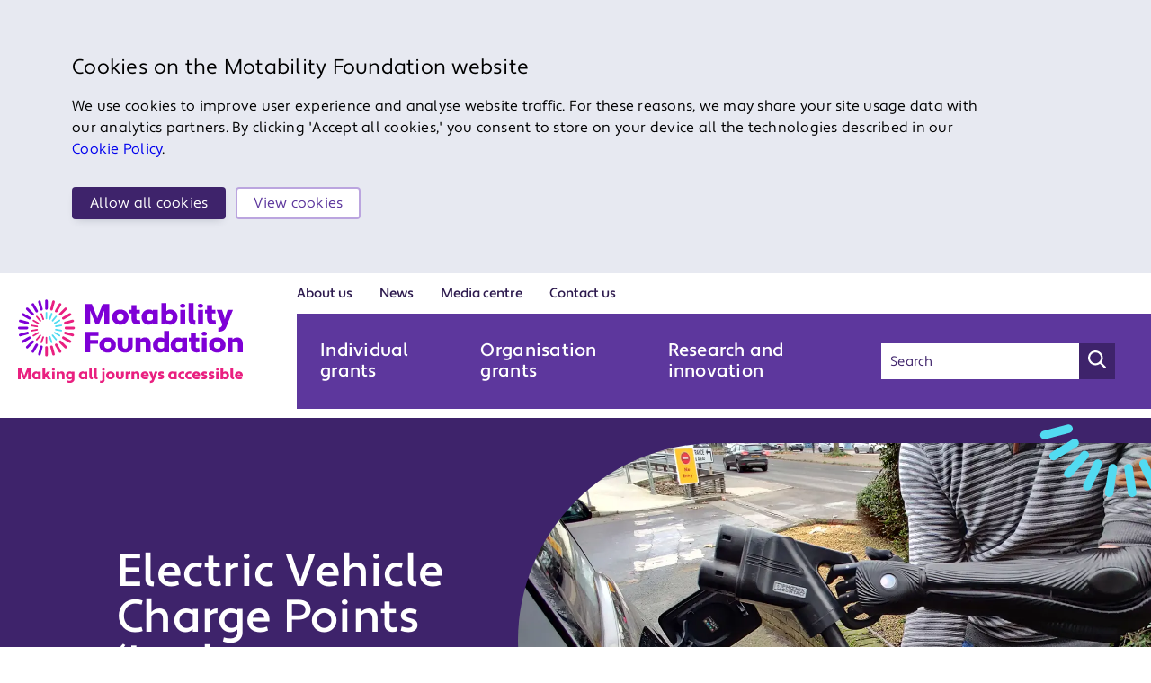

--- FILE ---
content_type: text/html; charset=utf-8
request_url: https://www.motabilityfoundation.org.uk/news/electric-vehicle-charge-points-lack-accessibility/
body_size: 17126
content:



<!doctype html>
<html lang="en">
<head>
    <meta charset="utf-8">
    <title>Electric Vehicle Charge Points &#x2018;Lack Accessibility&#x2019; | Motability</title>


    
    <meta property="og:title" content="Electric Vehicle Charge Points &#x2018;Lack Accessibility&#x2019;" />
    <meta name="twitter:title" content="Electric Vehicle Charge Points &#x2018;Lack Accessibility&#x2019;" />
<meta name="twitter:card" content="summary_large_image" />
<meta name="twitter:site" content="@motability">
<meta property="twitter:domain" content="https://www.motabilityfoundation.org.uk">
<meta property="og:type" content="article" />
<meta property="og:url" content="https://www.motabilityfoundation.org.uk/news/electric-vehicle-charge-points-lack-accessibility/" />
<meta property="twitter:url" content="https://www.motabilityfoundation.org.uk/news/electric-vehicle-charge-points-lack-accessibility/" />

    <meta name="description" content="Zap-Map reveals survey findings after partnering with Motability to examine the barriers disabled drivers face when charging their electric vehicle">
    <meta name="viewport" content="width=device-width, initial-scale=1.0">




        <link rel="stylesheet" href="/styles/styles.css?v=1770028887972">
        <script type="module" defer src="/scripts/main.js?v=1770028887972"></script>


    <!-- Favicons -->
    <link rel="apple-touch-icon" sizes="180x180" href="/assets/image/favicon/apple-touch-icon.png">
    <link rel="icon" type="image/png" sizes="32x32" href="/assets/image/favicon/favicon-32x32.png">
    <link rel="manifest" href="/assets/image/favicon/site.webmanifest">
    <link rel="mask-icon" href="/assets/image/favicon/safari-pinned-tab.svg" color="#8300c2">
    <meta name="theme-color" content="#ffffff">

    <base href="/" />

    <link rel="stylesheet" href="https://use.typekit.net/hex1vrk.css" />

    <!-- GTM Script -->
        <script>
            (function (w, d, s, l, i) {
                w[l] = w[l] || []; w[l].push({ 'gtm.start': new Date().getTime(), event: 'gtm.js' });
                var f = d.getElementsByTagName(s)[0],
                    j = d.createElement(s), dl = l != 'dataLayer' ? '&l=' + l : ''; j.async = true;
                j.src = 'https://www.googletagmanager.com/gtm.js?id=' + i + dl;
                f.parentNode.insertBefore(j, f);
            })(window, document, 'script', 'dataLayer', 'GTM-NCXZW7K');
        </script>
<script type="text/javascript">!function(T,l,y){var S=T.location,k="script",D="instrumentationKey",C="ingestionendpoint",I="disableExceptionTracking",E="ai.device.",b="toLowerCase",w="crossOrigin",N="POST",e="appInsightsSDK",t=y.name||"appInsights";(y.name||T[e])&&(T[e]=t);var n=T[t]||function(d){var g=!1,f=!1,m={initialize:!0,queue:[],sv:"5",version:2,config:d};function v(e,t){var n={},a="Browser";return n[E+"id"]=a[b](),n[E+"type"]=a,n["ai.operation.name"]=S&&S.pathname||"_unknown_",n["ai.internal.sdkVersion"]="javascript:snippet_"+(m.sv||m.version),{time:function(){var e=new Date;function t(e){var t=""+e;return 1===t.length&&(t="0"+t),t}return e.getUTCFullYear()+"-"+t(1+e.getUTCMonth())+"-"+t(e.getUTCDate())+"T"+t(e.getUTCHours())+":"+t(e.getUTCMinutes())+":"+t(e.getUTCSeconds())+"."+((e.getUTCMilliseconds()/1e3).toFixed(3)+"").slice(2,5)+"Z"}(),iKey:e,name:"Microsoft.ApplicationInsights."+e.replace(/-/g,"")+"."+t,sampleRate:100,tags:n,data:{baseData:{ver:2}}}}var h=d.url||y.src;if(h){function a(e){var t,n,a,i,r,o,s,c,u,p,l;g=!0,m.queue=[],f||(f=!0,t=h,s=function(){var e={},t=d.connectionString;if(t)for(var n=t.split(";"),a=0;a<n.length;a++){var i=n[a].split("=");2===i.length&&(e[i[0][b]()]=i[1])}if(!e[C]){var r=e.endpointsuffix,o=r?e.location:null;e[C]="https://"+(o?o+".":"")+"dc."+(r||"services.visualstudio.com")}return e}(),c=s[D]||d[D]||"",u=s[C],p=u?u+"/v2/track":d.endpointUrl,(l=[]).push((n="SDK LOAD Failure: Failed to load Application Insights SDK script (See stack for details)",a=t,i=p,(o=(r=v(c,"Exception")).data).baseType="ExceptionData",o.baseData.exceptions=[{typeName:"SDKLoadFailed",message:n.replace(/\./g,"-"),hasFullStack:!1,stack:n+"\nSnippet failed to load ["+a+"] -- Telemetry is disabled\nHelp Link: https://go.microsoft.com/fwlink/?linkid=2128109\nHost: "+(S&&S.pathname||"_unknown_")+"\nEndpoint: "+i,parsedStack:[]}],r)),l.push(function(e,t,n,a){var i=v(c,"Message"),r=i.data;r.baseType="MessageData";var o=r.baseData;return o.message='AI (Internal): 99 message:"'+("SDK LOAD Failure: Failed to load Application Insights SDK script (See stack for details) ("+n+")").replace(/\"/g,"")+'"',o.properties={endpoint:a},i}(0,0,t,p)),function(e,t){if(JSON){var n=T.fetch;if(n&&!y.useXhr)n(t,{method:N,body:JSON.stringify(e),mode:"cors"});else if(XMLHttpRequest){var a=new XMLHttpRequest;a.open(N,t),a.setRequestHeader("Content-type","application/json"),a.send(JSON.stringify(e))}}}(l,p))}function i(e,t){f||setTimeout(function(){!t&&m.core||a()},500)}var e=function(){var n=l.createElement(k);n.src=h;var e=y[w];return!e&&""!==e||"undefined"==n[w]||(n[w]=e),n.onload=i,n.onerror=a,n.onreadystatechange=function(e,t){"loaded"!==n.readyState&&"complete"!==n.readyState||i(0,t)},n}();y.ld<0?l.getElementsByTagName("head")[0].appendChild(e):setTimeout(function(){l.getElementsByTagName(k)[0].parentNode.appendChild(e)},y.ld||0)}try{m.cookie=l.cookie}catch(p){}function t(e){for(;e.length;)!function(t){m[t]=function(){var e=arguments;g||m.queue.push(function(){m[t].apply(m,e)})}}(e.pop())}var n="track",r="TrackPage",o="TrackEvent";t([n+"Event",n+"PageView",n+"Exception",n+"Trace",n+"DependencyData",n+"Metric",n+"PageViewPerformance","start"+r,"stop"+r,"start"+o,"stop"+o,"addTelemetryInitializer","setAuthenticatedUserContext","clearAuthenticatedUserContext","flush"]),m.SeverityLevel={Verbose:0,Information:1,Warning:2,Error:3,Critical:4};var s=(d.extensionConfig||{}).ApplicationInsightsAnalytics||{};if(!0!==d[I]&&!0!==s[I]){var c="onerror";t(["_"+c]);var u=T[c];T[c]=function(e,t,n,a,i){var r=u&&u(e,t,n,a,i);return!0!==r&&m["_"+c]({message:e,url:t,lineNumber:n,columnNumber:a,error:i}),r},d.autoExceptionInstrumented=!0}return m}(y.cfg);function a(){y.onInit&&y.onInit(n)}(T[t]=n).queue&&0===n.queue.length?(n.queue.push(a),n.trackPageView({})):a()}(window,document,{
src: "https://js.monitor.azure.com/scripts/b/ai.2.min.js", // The SDK URL Source
crossOrigin: "anonymous", 
cfg: { // Application Insights Configuration
    connectionString: 'InstrumentationKey=8e4cfef1-069b-482c-9f05-ab0513dd78f8;IngestionEndpoint=https://uksouth-0.in.applicationinsights.azure.com/'
}});</script></head>
<body>
        <noscript><iframe src="https://www.googletagmanager.com/ns.html?id=GTM-NCXZW7K" height="0" width="0" style="display:none;visibility:hidden"></iframe></noscript>


    <a class="skip-main" href="https://www.motabilityfoundation.org.uk/news/electric-vehicle-charge-points-lack-accessibility/#main-container">Skip to main content</a>

    


    <main id="main-container">
        
<header id="navbar">
    <div class="navbar-container js-header">

        <!--Main site logo-->
        <div class="logo-container">
            <a href="/" aria-label="Return to Motability Home Page" alt="Motability Logo" />
            <img src="/assets/image/hero-images/motability-logo.svg" class="logo-svg logo-svg--lg" />
            <img src="/assets/image/hero-images/motability-logo-mobile.svg" class="logo-svg logo-svg--sm" alt="Motability Logo" />
            </a>
        </div>

        <!--Desktop navigation-->
        <div class="navigation-container">

            <div class="tablet-mobile-top-part">

                <a href="/search?all=on" class="search-button-tablet-mobile">
                    <span class="sr-only">Search on site</span>
                    <svg xmlns="http://www.w3.org/2000/svg" width="20" height="20" viewBox="0 0 20 20">
                        <path d="m19.67,18.11l-4.9-4.91c2.47-3.21,2.22-7.85-.74-10.78-1.62-1.62-3.7-2.41-5.81-2.41S4.02.8,2.4,2.41C-.8,5.62-.8,10.84,2.4,14.05c1.62,1.62,3.7,2.41,5.81,2.41,1.75,0,3.51-.55,4.96-1.67l4.93,4.89c.22.22.49.33.79.33.27,0,.58-.11.79-.33.41-.41.41-1.12-.03-1.56Zm-11.43-3.87c-1.62,0-3.1-.63-4.25-1.76-2.33-2.33-2.33-6.14,0-8.5,1.12-1.12,2.63-1.76,4.25-1.76s3.1.63,4.25,1.76c1.15,1.12,1.75,2.63,1.75,4.25s-.63,3.1-1.75,4.25c-1.12,1.15-2.66,1.76-4.25,1.76Z" fill="#5D379D" />
                    </svg>
                </a>
            </div>

            <div class="mobile-nav-container">
                <button class="site-main-menu-toggle closed js-hamburger">
                    <span class="sr-only">Open main menu</span>
                </button>

                <nav id="mobile-navigation">
                    <ul>
                                    <li class="">
                                        <a href="/individual-grants/" class="side-nav__link">
                                            Individual grants
                                        </a>
                                    </li>
                                    <li class="">
                                        <a href="/organisation-grants/" class="side-nav__link">
                                            Organisation grants
                                        </a>
                                    </li>
                                    <li class=" ">
                                        <div class="side-nav__top-level-item">
                                            <a href="/research-and-innovation/#">Research and innovation</a>
                                            <button class="js-toggle" aria-haspopup="true" aria-expanded=false>
                                                <span class="line"></span>
                                                <span class="line"></span>
                                                <div class="sr-only">Expand menu</div>
                                            </button>
                                        </div>
                                        <ul class="submenu">
                                                    <li class=" ">
                                                        <div class="side-nav__top-level-item">
                                                            <a href="/research-and-innovation/research/">Research</a>
                                                            <button class="js-toggle" aria-haspopup="true" aria-expanded=false>
                                                                <span class="line"></span>
                                                                <span class="line"></span>
                                                                <div class="sr-only">Expand menu</div>
                                                            </button>
                                                        </div>
                                                        <ul class="submenu">
                                                                <li class="">
                                                                    <a href="/research-and-innovation/research/our-reports/" class="side-nav__link">
                                                                        Our Reports
                                                                    </a>
                                                                </li>
                                                                <li class="">
                                                                    <a href="/research-and-innovation/research/inclusive-travel-learning-and-innovation/" class="side-nav__link">
                                                                        Inclusive travel: learning and innovation
                                                                    </a>
                                                                </li>
                                                                <li class="">
                                                                    <a href="/research-and-innovation/research/the-impact-of-covid-19-on-travel/" class="side-nav__link">
                                                                        The impact of Covid-19 on travel
                                                                    </a>
                                                                </li>
                                                                <li class="">
                                                                    <a href="/research-and-innovation/research/community-transport-research/" class="side-nav__link">
                                                                        Community transport research
                                                                    </a>
                                                                </li>
                                                                <li class="">
                                                                    <a href="/research-and-innovation/research/research-grants/" class="side-nav__link">
                                                                        Research Grants
                                                                    </a>
                                                                </li>
                                                        </ul>
                                                    </li>
                                                    <li class=" ">
                                                        <div class="side-nav__top-level-item">
                                                            <a href="/research-and-innovation/innovation/">Innovation</a>
                                                            <button class="js-toggle" aria-haspopup="true" aria-expanded=false>
                                                                <span class="line"></span>
                                                                <span class="line"></span>
                                                                <div class="sr-only">Expand menu</div>
                                                            </button>
                                                        </div>
                                                        <ul class="submenu">
                                                                <li class="">
                                                                    <a href="/research-and-innovation/innovation/accessible-electric-vehicle-charging/" class="side-nav__link">
                                                                        Accessible Electric Vehicle Charging
                                                                    </a>
                                                                </li>
                                                                <li class="">
                                                                    <a href="/research-and-innovation/innovation/accessible-vehicle-design/" class="side-nav__link">
                                                                        Accessible Vehicle Design
                                                                    </a>
                                                                </li>
                                                                <li class="">
                                                                    <a href="/research-and-innovation/innovation/national-centre-for-accessible-transport/" class="side-nav__link">
                                                                        National Centre for Accessible Transport
                                                                    </a>
                                                                </li>
                                                                <li class="">
                                                                    <a href="/research-and-innovation/innovation/innovation-priorities-review/" class="side-nav__link">
                                                                        Innovation Priorities Review
                                                                    </a>
                                                                </li>
                                                                <li class="">
                                                                    <a href="/research-and-innovation/innovation/phd-scholarships/" class="side-nav__link">
                                                                        PhD Scholarships
                                                                    </a>
                                                                </li>
                                                                <li class="">
                                                                    <a href="/research-and-innovation/innovation/our-partnership-with-rnib/" class="side-nav__link">
                                                                        Our partnership with RNIB
                                                                    </a>
                                                                </li>
                                                        </ul>
                                                    </li>
                                                        <li class="">
                                                            <a href="/research-and-innovation/our-impact/" class="side-nav__link">
                                                                Our Impact
                                                            </a>
                                                        </li>
                                        </ul>
                                    </li>
                                    <li class=" ">
                                        <div class="side-nav__top-level-item">
                                            <a href="/about-us/#">About us</a>
                                            <button class="js-toggle" aria-haspopup="true" aria-expanded=false>
                                                <span class="line"></span>
                                                <span class="line"></span>
                                                <div class="sr-only">Expand menu</div>
                                            </button>
                                        </div>
                                        <ul class="submenu">
                                                        <li class="">
                                                            <a href="/about-us/our-strategy/" class="side-nav__link">
                                                                Our strategy
                                                            </a>
                                                        </li>
                                                    <li class=" ">
                                                        <div class="side-nav__top-level-item">
                                                            <a href="/about-us/how-we-are-governed/">How we are governed</a>
                                                            <button class="js-toggle" aria-haspopup="true" aria-expanded=false>
                                                                <span class="line"></span>
                                                                <span class="line"></span>
                                                                <div class="sr-only">Expand menu</div>
                                                            </button>
                                                        </div>
                                                        <ul class="submenu">
                                                                <li class="">
                                                                    <a href="/about-us/how-we-are-governed/governors-patrons-and-members/" class="side-nav__link">
                                                                        Governors, Patrons and Members
                                                                    </a>
                                                                </li>
                                                                <li class="">
                                                                    <a href="/about-us/how-we-are-governed/our-executive-team/" class="side-nav__link">
                                                                        Our Executive Team
                                                                    </a>
                                                                </li>
                                                        </ul>
                                                    </li>
                                                        <li class="">
                                                            <a href="/about-us/history-and-heritage/" class="side-nav__link">
                                                                History and heritage
                                                            </a>
                                                        </li>
                                                        <li class="">
                                                            <a href="/about-us/annual-reports-and-accounts/" class="side-nav__link">
                                                                Annual reports and accounts
                                                            </a>
                                                        </li>
                                                        <li class="">
                                                            <a href="/about-us/our-funding/" class="side-nav__link">
                                                                Our funding
                                                            </a>
                                                        </li>
                                                    <li class=" ">
                                                        <div class="side-nav__top-level-item">
                                                            <a href="/about-us/our-people/">Our people</a>
                                                            <button class="js-toggle" aria-haspopup="true" aria-expanded=false>
                                                                <span class="line"></span>
                                                                <span class="line"></span>
                                                                <div class="sr-only">Expand menu</div>
                                                            </button>
                                                        </div>
                                                        <ul class="submenu">
                                                                <li class="">
                                                                    <a href="/about-us/our-people/life-at-motability-foundation/" class="side-nav__link">
                                                                        Life at Motability Foundation
                                                                    </a>
                                                                </li>
                                                                <li class="">
                                                                    <a href="https://apply.workable.com/motabilityfoundation/" class="side-nav__link">
                                                                        Our Vacancies
                                                                    </a>
                                                                </li>
                                                        </ul>
                                                    </li>
                                                        <li class="">
                                                            <a href="/about-us/motability-scheme/" class="side-nav__link">
                                                                Motability Scheme
                                                            </a>
                                                        </li>
                                                        <li class="">
                                                            <a href="/about-us/oversight-of-the-motability-scheme/" class="side-nav__link">
                                                                Scheme oversight
                                                            </a>
                                                        </li>
                                                        <li class="">
                                                            <a href="/about-us/environmental-sustainability/" class="side-nav__link">
                                                                Environmental Sustainability
                                                            </a>
                                                        </li>
                                                        <li class="">
                                                            <a href="/about-us/introducing-insurance-products-and-holidays/" class="side-nav__link">
                                                                Insurance products and holidays
                                                            </a>
                                                        </li>
                                        </ul>
                                    </li>
                                    <li class="">
                                        <a href="/news/#" class="side-nav__link">
                                             News
                                        </a>
                                    </li>
                                    <li class=" ">
                                        <div class="side-nav__top-level-item">
                                            <a href="/media-centre/">Media centre</a>
                                            <button class="js-toggle" aria-haspopup="true" aria-expanded=false>
                                                <span class="line"></span>
                                                <span class="line"></span>
                                                <div class="sr-only">Expand menu</div>
                                            </button>
                                        </div>
                                        <ul class="submenu">
                                                        <li class="">
                                                            <a href="/media-centre/media-briefing/" class="side-nav__link">
                                                                Media briefing
                                                            </a>
                                                        </li>
                                                        <li class="">
                                                            <a href="https://www.motabilitylifestyle.com/" class="side-nav__link">
                                                                Lifestyle magazine
                                                            </a>
                                                        </li>
                                        </ul>
                                    </li>
                                    <li class=" ">
                                        <div class="side-nav__top-level-item">
                                            <a href="/contact-us/">Contact us</a>
                                            <button class="js-toggle" aria-haspopup="true" aria-expanded=false>
                                                <span class="line"></span>
                                                <span class="line"></span>
                                                <div class="sr-only">Expand menu</div>
                                            </button>
                                        </div>
                                        <ul class="submenu">
                                                        <li class="">
                                                            <a href="/contact-us/motability-foundation-general-enquiry-form/" class="side-nav__link">
                                                                Charity general enquiry 
                                                            </a>
                                                        </li>
                                                        <li class="">
                                                            <a href="/contact-us/reviewing-a-funding-decision/" class="side-nav__link">
                                                                Reviewing a funding decision
                                                            </a>
                                                        </li>
                                                        <li class="">
                                                            <a href="/contact-us/complaints/" class="side-nav__link">
                                                                Complaints
                                                            </a>
                                                        </li>
                                                        <li class="">
                                                            <a href="/contact-us/complaint-form/" class="side-nav__link">
                                                                Complaints form
                                                            </a>
                                                        </li>
                                                        <li class="">
                                                            <a href="/contact-us/share-your-story/" class="side-nav__link">
                                                                Share your story
                                                            </a>
                                                        </li>
                                        </ul>
                                    </li>
                    </ul>

                    <div class="below-expandables-container">
                        <div class="link-list">
                                    <a  href="https://apply.workable.com/motabilityfoundation/">Our vacancies</a>
                                    <a  href="/sitemap/">Sitemap</a>
                                    <a  href="/accessibility/#">Website Accessibility</a>
                                    <a  href="/privacy-policy/#">Privacy policy</a>
                                    <a  href="/cookie-policy/">Cookies policy</a>
                                    <a  href="/terms-and-conditions/">Terms and conditions</a>
                                    <a  href="/glossary/">Glossary</a>
                                    <a  href="/professionals-and-advisors/">Professionals and advisors</a>
                                    <a  href="javascript: Cookiebot.renew(); window.scrollTo(0, 0);">Manage cookies</a>
                                    <a  href="https://www.motability.co.uk/">Motability Scheme website</a>
                        </div>
                        <div class="social-icons">

                                        <a target="_self" href="https://www.linkedin.com/company/motability">
                                            <img src="/media/ev4jnfwk/icon-linkedin.svg"
                                                 alt="Icon Linkedin"
                                                 aria-label="Follow us on Follow on LinkedIn" />
                                        </a>
                                        <a target="_self" href="https://twitter.com/Motability">
                                            <img src="/media/w1ml4szu/logo-white.png"
                                                 alt="Icon Twitter"
                                                 aria-label="Follow us on Follow on Twitter" />
                                        </a>
                        </div>

                    </div>
                </nav>
            </div>

            <!--Bottom half comes first before secondary menu-->
            <nav class="navigation-bottom-half" aria-label="Main Menu">

                <!--Main links-->
                <ul>
                                <li>
                                    <a  href="/individual-grants/">
                                        Individual grants
                                    </a>
                                </li>
                                <li>
                                    <a  href="/organisation-grants/">
                                        Organisation grants
                                    </a>
                                </li>
                                <li>
                                    <a  href="/research-and-innovation/#">
                                        Research and innovation
                                    </a>
                                </li>
                </ul>

                <!--Search form-->
                <form id="site-search" role="search" action="/search" class="js-search-form">
                    <input type="search" aria-label="Search text" name="query" id="navbar-search" placeholder="Search">
                    <input type="hidden" name="all" value="on" />
                    <input type="hidden" name="device" value="" />
                    <button type="submit" aria-label="Search Button" value="search">
                        <svg xmlns="http://www.w3.org/2000/svg" width="20" height="20" viewBox="0 0 20 20">
                            <path d="m19.67,18.11l-4.9-4.91c2.47-3.21,2.22-7.85-.74-10.78-1.62-1.62-3.7-2.41-5.81-2.41S4.02.8,2.4,2.41C-.8,5.62-.8,10.84,2.4,14.05c1.62,1.62,3.7,2.41,5.81,2.41,1.75,0,3.51-.55,4.96-1.67l4.93,4.89c.22.22.49.33.79.33.27,0,.58-.11.79-.33.41-.41.41-1.12-.03-1.56Zm-11.43-3.87c-1.62,0-3.1-.63-4.25-1.76-2.33-2.33-2.33-6.14,0-8.5,1.12-1.12,2.63-1.76,4.25-1.76s3.1.63,4.25,1.76c1.15,1.12,1.75,2.63,1.75,4.25s-.63,3.1-1.75,4.25c-1.12,1.15-2.66,1.76-4.25,1.76Z" fill="#fff" />
                        </svg>
                    </button>
                </form>
            </nav>

            <!--	This is the right part of the navigation part, with 2 different blocks-->
            <nav class="navigation-upper-half" aria-label="Secondary Menu">

                <!-- Left side of the upper half of the navigation part-->
                <ul>
                </ul>

                <!-- Right side of the upper half of the navigation part-->
                <ul>
                            <li>
                                    <a  href="/about-us/#">
                                        About us
                                    </a>
                            </li>
                            <li>
                                    <a  href="/news/#">
                                         News
                                    </a>
                            </li>
                            <li>
                                    <a  href="/media-centre/">
                                        Media centre
                                    </a>
                            </li>
                            <li>
                                    <a  href="/contact-us/">
                                        Contact us
                                    </a>
                            </li>
                </ul>
            </nav>
        </div>
    </div>
</header>

        <section id="case-study-display" class="news__item">
    

    <div class="hero__container hero__container--with-image">
        <svg width="126" height="88" viewBox="0 0 126 88" fill="none" xmlns="http://www.w3.org/2000/svg" class="hero__tracks">
            <path fill-rule="evenodd" clip-rule="evenodd" d="M100.36 51.2252C100.523 51.1436 100.768 51.1436 101.012 51.1436C103.297 51.1436 105.337 52.8571 105.745 55.2233L109.743 82.5571C110.151 85.168 108.356 87.5342 105.745 87.9422C103.134 88.3502 100.768 86.5551 100.36 83.9441L96.3617 56.6104C95.9537 53.9994 97.7488 51.6332 100.36 51.2252ZM83.5515 51.1436C81.1853 51.1436 79.227 52.8571 78.8191 55.2233L74.821 82.557C74.413 85.168 76.2081 87.6158 78.8191 87.9422C81.4301 88.3502 83.8779 86.5551 84.2042 83.9441L88.2023 56.6104C88.6103 53.9994 86.8152 51.5516 84.2042 51.2252C84.0695 51.2252 83.9347 51.2005 83.8136 51.1783C83.7147 51.1601 83.6249 51.1436 83.5515 51.1436ZM62.582 48.9406C63.3979 47.1456 65.1114 46.1665 66.9064 46.1665C67.5592 46.1665 68.2119 46.3296 68.8647 46.656C71.2309 47.7983 72.2916 50.6541 71.1493 53.0203L59.4815 77.9878C58.3391 80.354 55.4834 81.4147 53.1172 80.2724C50.751 79.1301 49.6903 76.2744 50.8326 73.9082L62.582 48.9406ZM52.3829 36.6198C51.0774 36.6198 49.7719 37.191 48.7928 38.1701L30.4343 58.7316C28.7208 60.6898 28.884 63.7088 30.8422 65.4222C32.8005 67.1357 35.8194 66.9725 37.5329 65.0143L55.8914 44.4528C57.6048 42.4945 57.4417 39.4756 55.4834 37.7621C54.5859 36.9462 53.4436 36.6198 52.3829 36.6198ZM38.5935 23.9729C39.4095 23.4833 40.307 23.2386 41.1229 23.2386C42.7548 23.2386 44.3051 24.0545 45.121 25.5232C46.5081 27.7262 45.7738 30.6635 43.5707 32.0506L20.0719 46.4926C17.8688 47.8797 14.9315 47.1454 13.5444 44.9424C12.1573 42.7394 12.8917 39.802 15.0947 38.4149L38.5935 23.9729ZM34.2692 7.24632C33.8613 7.24632 33.4533 7.32791 33.0454 7.4095L33.0453 7.40952L6.36428 14.4265C3.83488 15.0793 2.2846 17.6903 2.93735 20.2196C3.59009 22.749 6.20108 24.2993 8.73047 23.6466L35.4115 16.6296C37.9409 15.9768 39.4911 13.3658 38.8384 10.8364C38.3488 8.63341 36.3906 7.24632 34.2692 7.24632ZM4.73242 -10.5409L32.3109 -10.5409C34.9219 -10.5409 37.0434 -8.4195 37.0434 -5.80852C37.0434 -3.19753 34.9219 -1.07612 32.3109 -1.07612L4.73242 -1.07613C2.12143 -1.07613 1.96975e-05 -3.19754 2.0154e-05 -5.80853C2.06105e-05 -8.41951 2.12144 -10.5409 4.73242 -10.5409ZM4.73242 -32L32.3109 -32C34.9219 -32 37.0434 -29.8786 37.0434 -27.2676C37.0434 -24.6566 34.9219 -22.5352 32.3109 -22.5352L4.73242 -22.5352C2.12143 -22.5352 1.96975e-05 -24.6566 2.0154e-05 -27.2676C2.06106e-05 -29.8786 2.12144 -32 4.73242 -32ZM117.657 46.1665C117.005 46.1665 116.27 46.3296 115.618 46.656C113.251 47.7983 112.191 50.5725 113.333 53.0203L125.001 77.9878C126.143 80.3541 128.917 81.4148 131.365 80.2725C133.731 79.1302 134.792 76.356 133.65 73.9082L121.982 48.9406C121.166 47.2272 119.452 46.1665 117.657 46.1665ZM128.999 37.8438C129.896 37.0279 131.039 36.6199 132.181 36.6199C133.487 36.6199 134.792 37.1095 135.69 38.1702L154.048 58.8133C155.762 60.7716 155.598 63.7905 153.64 65.5039C151.682 67.2174 148.663 67.0542 146.949 65.096L128.591 44.5345C126.877 42.5762 127.041 39.5573 128.999 37.8438ZM143.359 23.2386C141.727 23.2386 140.177 24.0545 139.28 25.5232C137.893 27.7262 138.627 30.6636 140.83 32.0507L164.329 46.4927C166.532 47.8798 169.469 47.1454 170.856 44.9424C172.243 42.7394 171.509 39.802 169.306 38.415L145.807 23.9729C145.073 23.4834 144.175 23.2386 143.359 23.2386ZM145.644 10.7549C146.215 8.63344 148.092 7.24636 150.213 7.24636C150.417 7.24636 150.621 7.26677 150.825 7.28717C151.029 7.30757 151.233 7.32796 151.437 7.32796L178.118 14.345C180.729 14.9977 182.198 17.6087 181.545 20.1381C180.892 22.7491 178.281 24.2178 175.752 23.565L149.071 16.548C146.46 15.8952 144.991 13.2843 145.644 10.7549ZM179.75 -10.5409L152.171 -10.5409C149.561 -10.5409 147.439 -8.41947 147.439 -5.80848C147.439 -3.1975 149.561 -1.07608 152.171 -1.07608L179.75 -1.07608C182.361 -1.07608 184.482 -3.19749 184.482 -5.80848C184.482 -8.41946 182.443 -10.5409 179.75 -10.5409ZM152.171 -32L179.75 -32C182.443 -32 184.482 -29.8785 184.482 -27.2676C184.482 -24.6566 182.361 -22.5352 179.75 -22.5352L152.171 -22.5352C149.56 -22.5352 147.439 -24.6566 147.439 -27.2676C147.439 -29.8785 149.56 -32 152.171 -32Z" fill="#52DBF1" />
        </svg>

        <picture class="hero-image__wrapper">
<source srcset="/media/tmxj14ro/zap-map-release-charging-point.jpg?rxy=0.46618106139438087,0.32076517073455224&amp;width=160&amp;height=100&amp;format=webp&amp;quality=70&amp;v=1d884bc349fb6f0 160w,/media/tmxj14ro/zap-map-release-charging-point.jpg?rxy=0.46618106139438087,0.32076517073455224&amp;width=320&amp;height=200&amp;format=webp&amp;quality=70&amp;v=1d884bc349fb6f0 320w,/media/tmxj14ro/zap-map-release-charging-point.jpg?rxy=0.46618106139438087,0.32076517073455224&amp;width=480&amp;height=300&amp;format=webp&amp;quality=70&amp;v=1d884bc349fb6f0 480w,/media/tmxj14ro/zap-map-release-charging-point.jpg?rxy=0.46618106139438087,0.32076517073455224&amp;width=640&amp;height=400&amp;format=webp&amp;quality=70&amp;v=1d884bc349fb6f0 640w,/media/tmxj14ro/zap-map-release-charging-point.jpg?rxy=0.46618106139438087,0.32076517073455224&amp;width=800&amp;height=500&amp;format=webp&amp;quality=70&amp;v=1d884bc349fb6f0 800w,/media/tmxj14ro/zap-map-release-charging-point.jpg?rxy=0.46618106139438087,0.32076517073455224&amp;width=960&amp;height=600&amp;format=webp&amp;quality=70&amp;v=1d884bc349fb6f0 960w,/media/tmxj14ro/zap-map-release-charging-point.jpg?rxy=0.46618106139438087,0.32076517073455224&amp;width=1120&amp;height=700&amp;format=webp&amp;quality=70&amp;v=1d884bc349fb6f0 1120w,/media/tmxj14ro/zap-map-release-charging-point.jpg?rxy=0.46618106139438087,0.32076517073455224&amp;width=1280&amp;height=800&amp;format=webp&amp;quality=70&amp;v=1d884bc349fb6f0 1280w,/media/tmxj14ro/zap-map-release-charging-point.jpg?rxy=0.46618106139438087,0.32076517073455224&amp;width=1440&amp;height=900&amp;format=webp&amp;quality=70&amp;v=1d884bc349fb6f0 1440w,/media/tmxj14ro/zap-map-release-charging-point.jpg?rxy=0.46618106139438087,0.32076517073455224&amp;width=1600&amp;height=1000&amp;format=webp&amp;quality=70&amp;v=1d884bc349fb6f0 1600w,/media/tmxj14ro/zap-map-release-charging-point.jpg?rxy=0.46618106139438087,0.32076517073455224&amp;width=1760&amp;height=1100&amp;format=webp&amp;quality=70&amp;v=1d884bc349fb6f0 1760w,/media/tmxj14ro/zap-map-release-charging-point.jpg?rxy=0.46618106139438087,0.32076517073455224&amp;width=1920&amp;height=1200&amp;format=webp&amp;quality=70&amp;v=1d884bc349fb6f0 1920w" type="image/webp" sizes="100vw" />

<source srcset="/media/tmxj14ro/zap-map-release-charging-point.jpg?rxy=0.46618106139438087,0.32076517073455224&amp;width=160&amp;height=100&amp;format=jpg&amp;quality=80&amp;v=1d884bc349fb6f0 160w,/media/tmxj14ro/zap-map-release-charging-point.jpg?rxy=0.46618106139438087,0.32076517073455224&amp;width=320&amp;height=200&amp;format=jpg&amp;quality=80&amp;v=1d884bc349fb6f0 320w,/media/tmxj14ro/zap-map-release-charging-point.jpg?rxy=0.46618106139438087,0.32076517073455224&amp;width=480&amp;height=300&amp;format=jpg&amp;quality=80&amp;v=1d884bc349fb6f0 480w,/media/tmxj14ro/zap-map-release-charging-point.jpg?rxy=0.46618106139438087,0.32076517073455224&amp;width=640&amp;height=400&amp;format=jpg&amp;quality=80&amp;v=1d884bc349fb6f0 640w,/media/tmxj14ro/zap-map-release-charging-point.jpg?rxy=0.46618106139438087,0.32076517073455224&amp;width=800&amp;height=500&amp;format=jpg&amp;quality=80&amp;v=1d884bc349fb6f0 800w,/media/tmxj14ro/zap-map-release-charging-point.jpg?rxy=0.46618106139438087,0.32076517073455224&amp;width=960&amp;height=600&amp;format=jpg&amp;quality=80&amp;v=1d884bc349fb6f0 960w,/media/tmxj14ro/zap-map-release-charging-point.jpg?rxy=0.46618106139438087,0.32076517073455224&amp;width=1120&amp;height=700&amp;format=jpg&amp;quality=80&amp;v=1d884bc349fb6f0 1120w,/media/tmxj14ro/zap-map-release-charging-point.jpg?rxy=0.46618106139438087,0.32076517073455224&amp;width=1280&amp;height=800&amp;format=jpg&amp;quality=80&amp;v=1d884bc349fb6f0 1280w,/media/tmxj14ro/zap-map-release-charging-point.jpg?rxy=0.46618106139438087,0.32076517073455224&amp;width=1440&amp;height=900&amp;format=jpg&amp;quality=80&amp;v=1d884bc349fb6f0 1440w,/media/tmxj14ro/zap-map-release-charging-point.jpg?rxy=0.46618106139438087,0.32076517073455224&amp;width=1600&amp;height=1000&amp;format=jpg&amp;quality=80&amp;v=1d884bc349fb6f0 1600w,/media/tmxj14ro/zap-map-release-charging-point.jpg?rxy=0.46618106139438087,0.32076517073455224&amp;width=1760&amp;height=1100&amp;format=jpg&amp;quality=80&amp;v=1d884bc349fb6f0 1760w,/media/tmxj14ro/zap-map-release-charging-point.jpg?rxy=0.46618106139438087,0.32076517073455224&amp;width=1920&amp;height=1200&amp;format=jpg&amp;quality=80&amp;v=1d884bc349fb6f0 1920w" type="image/jpeg" sizes="100vw" />
<img src="/media/tmxj14ro/zap-map-release-charging-point.jpg?rxy=0.46618106139438087,0.32076517073455224&amp;width=1024&amp;height=640&amp;format=jpg&amp;v=1d884bc349fb6f0" class="hero-image" sizes="100vw" alt="Zap Map Release Charging Point" />
</picture>
        <div class="hero__title-container">
            <h1 class="hero__title hero__title--pl">Electric Vehicle Charge Points &#x2018;Lack Accessibility&#x2019;</h1>
        </div>
    </div>


    <div class="page__content">
        
    <div class="breadcrumb__container">
        <div class="breadcrumb__button">
            <button class="breadcrumb__share-icon" aria-label="Share this page" onclick="shareMenuAction(this)">
                <svg xmlns="http://www.w3.org/2000/svg" id="Box" viewBox="0 0 60 60" width="40" height="40">
                    <path fill="#7e00d6" d="m47.07,11.72c-1.34-1.37-3.13-2.13-5.04-2.16-3.95-.04-7.2,3.13-7.25,7.08-.01,0,0,.05,0,.08,0,1.21.3,2.35.84,3.36l-11.46,5.54c-.46.22-.65.77-.43,1.23.16.33.49.52.83.52.13,0,.27-.03.4-.09l11.75-5.68c1.29,1.38,3.11,2.26,5.15,2.28,3.95.04,7.2-3.13,7.25-7.08v-.08c0-1.88-.72-3.66-2.04-5.01Zm-5.18,10.17c-2.83-.03-5.11-2.34-5.11-5.17v-.06c.03-2.85,2.38-5.14,5.22-5.11,1.38.02,2.67.57,3.63,1.55.96.99,1.45,2.3,1.47,3.67-.03,2.85-2.38,5.14-5.22,5.11Z" />
                    <path fill="#7e00d6" d="m41.87,36.08c-2.37.03-4.46,1.21-5.74,3.01l-12.17-5.88c-.46-.22-1.01-.03-1.23.43-.22.46-.03,1.01.43,1.23l12.1,5.85c-.3.79-.47,1.63-.47,2.52,0,.03-.01.09,0,.08.04,3.95,3.3,7.13,7.25,7.08,1.91-.02,3.7-.79,5.04-2.16,1.32-1.35,2.04-3.12,2.04-5v-.08c-.02-1.91-.79-3.71-2.16-5.04-1.37-1.34-3.18-2.06-5.09-2.04Zm3.78,10.78c-.96.99-2.26,1.54-3.64,1.55-2.85.03-5.19-2.26-5.22-5.11v-.06c0-2.82,2.28-5.13,5.11-5.17,1.38-.02,2.68.51,3.67,1.47.99.96,1.54,2.26,1.55,3.64-.01,1.4-.51,2.68-1.47,3.67Z" />
                    <path fill="#e92080" d="m25.49,29.95c0,.65-.09,1.3-.27,1.94-.52,1.84-1.72,3.38-3.39,4.31-3.44,1.94-7.82.71-9.76-2.73-1.94-3.45-.71-7.82,2.73-9.76,3.44-1.94,7.82-.71,9.76,2.73.61,1.09.92,2.29.92,3.5Zm-12.33.02c0,.86.21,1.72.66,2.52,1.4,2.48,4.55,3.37,7.03,1.97h0c1.2-.68,2.07-1.78,2.44-3.11.37-1.33.21-2.72-.47-3.93-1.4-2.48-4.55-3.37-7.03-1.97-1.68.95-2.63,2.7-2.63,4.51Z" />
                </svg>
            </button>
        </div>
        <nav aria-label="breadcrumbs" class="js-breadcrumbs">
            <ol class="breadcrumb__list">
                    <li class="breadcrumb__item js-breadcrumb-item">
                            <a class="breadcrumb__home" href="/">
                                <svg class="breadcrumb__icon" xmlns="http://www.w3.org/2000/svg" width="19" height="15" viewBox="0 0 19 15" fill="none">
                                    <path d="M2.52825 6.37173V15H15.7942V6.37173L17.6744 7.81289L18.3011 6.97724L9.15055 0L0 6.97724L0.626736 7.81289L2.52825 6.37173Z" fill="#3E236B" />
                                </svg>
                                <span class="js-home">Home</span>

                            </a>
                        <svg class="breadcrumb__divider" xmlns="http://www.w3.org/2000/svg" width="6" height="15" viewBox="0 0 6 10">
                            <path d="M163 31.031L166.812 34.988 163.024 39.017 164.007 40 168.875 35.036 164.055 30z" transform="translate(-163 -610) translate(0 580)" />
                        </svg>
                        <ol class="breadcrumb__pop-up"></ol>
                    </li>
                    <li class="breadcrumb__item js-breadcrumb-item">
                            <a href="/news/">News</a>
                        <svg class="breadcrumb__divider" xmlns="http://www.w3.org/2000/svg" width="6" height="15" viewBox="0 0 6 10">
                            <path d="M163 31.031L166.812 34.988 163.024 39.017 164.007 40 168.875 35.036 164.055 30z" transform="translate(-163 -610) translate(0 580)" />
                        </svg>
                        <ol class="breadcrumb__pop-up"></ol>
                    </li>

                <li class="breadcrumb__item" aria-current="location">Electric Vehicle Charge Points &#x2018;Lack Accessibility&#x2019;</li>
            </ol>
        </nav>


    </div>

        <section class="page__main">
            <aside class="page__side-nav page__side-nav--display-sm">
                
    <div class="side-nav__title">
        <h2>Latest news</h2>
    </div>
    <div class="side-navigation-container">
        <nav id="side-navigation-latest-news" class="navigation-menu">
            <ul>
                    <li class="">
                        <div class="side-nav__top-level-item">
                            <a href="/news/how-training-can-enable-inclusive-micromobility-new-report-insights/">
                                <span>How training can enable inclusive micromobility: new report insights</span>
                            </a>
                        </div>
                    </li>
                    <li class="">
                        <div class="side-nav__top-level-item">
                            <a href="/news/motability-lifestyle-wins-gold-and-bronze-at-content-marketing-awards/">
                                <span>Motability Lifestyle wins gold and bronze at Content Marketing Awards</span>
                            </a>
                        </div>
                    </li>
                    <li class="">
                        <div class="side-nav__top-level-item">
                            <a href="/news/transport-equity-means-educational-equity/">
                                <span>Transport equity means educational equity</span>
                            </a>
                        </div>
                    </li>
                    <li class="">
                        <div class="side-nav__top-level-item">
                            <a href="/news/accessible-transport-is-more-than-a-journey-it-s-a-fundamental-right/">
                                <span>Accessible transport is more than a journey, it&#x2019;s a fundamental right</span>
                            </a>
                        </div>
                    </li>
                    <li class="">
                        <div class="side-nav__top-level-item">
                            <a href="/news/navigating-the-future-together-our-unwavering-commitment-for-2026/">
                                <span>Navigating the future together: our unwavering commitment for 2026</span>
                            </a>
                        </div>
                    </li>
            </ul>
        </nav>
    </div>

            </aside>
            <article class="page__main-content">
                
                
                
                
                    <span class="sr-only">Publish date:&nbsp;</span>
                    <time class="single-date ">16 December 2020</time>
                
                


<div class="segment-wrapper 
    
    
" id="block-e997e0ec-96b9-483e-9f87-093caddd00db" style="--grant-block-bg-color: #">
    <p>Zap-Map reveals survey findings after partnering with Motability, the Charity, to examine the barriers disabled drivers face when charging their electric vehicle (EV).</p>
<p>Survey finds growing issues for disabled drivers using electric vehicle charge points.</p>
<p>A new survey of electric vehicle (EV) drivers has found issues around accessibility for disabled users.</p>
<p>Zap-Map, the UK’s leading EV mapping service, polled 2,200 EV drivers on their experiences of using Britain’s charging network. The survey has been running for four years and is seen as the go-to guide for tracking EV driver behaviour and charging patterns for the electric vehicle industry.</p>
<p>For the first time, and partnering with Motability, the national disability charity, this year’s survey asked respondents if they considered themselves to have a disability, and about the challenges they face while charging their electric vehicles.</p>
<p>The results found that one-third of disabled people surveyed had difficulties locating a suitable charger that could meet their needs, with one in seven noting their very specific challenges with the weight of charging cables.</p>
<p>The survey also revealed that some users experienced difficulties with the force required to attach the connector, the lack of dropped kerbs around charge points, and unsuitable parking arrangements.</p>
<p>In addition, 8% of respondents identified as disabled, which is below the 20% rate of disability we expect to see within the UK population. The smaller proportion of disabled people using Zap-Map possibly indicates a more limited uptake of EVs among this group, with accessibility issues being a potential concern.</p>
<p>Dr Ben Lane, Zap-Map’s CTO and Joint MD commented: “The UK is witnessing the start of an electric vehicle revolution with millions of zero-emission cars set to appear on our roads in the near future. The new charging infrastructure to serve those EVs is being built now and we can’t afford to leave anyone behind. Businesses and charge point operators need to focus more effort on improving accessibility and designing charge points which will benefit everyone.</p>
<p>The results of the Zap-Map/Motability survey should serve as a warning to the industry to sit up and take notice. Many disabled people will be thinking about investing in an electric vehicle but could be put off by a lack of accessibility at public charge point locations.”</p>
<p>Catherine Marris, Innovation Lead at Motability, added:</p>
<p>“We know that one in five people in the UK are disabled and Motability’s recent research estimated that there will be 2.7 million disabled drivers or passengers by 2035, with 1.35 million expected to be partially or wholly reliant on public charging infrastructure*. As we approach what will be a transformative energy transition in the UK, there is a robust social and commercial case for ensuring that EV charging infrastructure is accessible for disabled people. If we want to work towards a society and economy that is inclusive for all, then accessibility must be a priority.</p>
<p>We are delighted to have had the opportunity to partner with Zap-Map for its annual survey this year, and hope to begin working with industry and Government to innovate solutions to charge point accessibility challenges. If you are interested in collaborating with us, please get in touch.”</p>
<p>With the projected growth in EV sales, Zap-Map and Motability are keen to understand the challenges that disabled people, a key segment of the market, may face when purchasing and using an EV. They worked together to design the survey and the results will be provided as input into the government’s consultation into consumer requirements for EV charging.<br> </p>
<p>*Motability’s research with Ricardo Energy and Environment is available on request by <a href="/research-and-innovation/research/" title="Research">visiting the Research and Innovation page.</a></p>
</div>

            </article>
        </section>
        
    </div>
</section>

    </main>

    
<footer id="main-footer" role="contentinfo">
    <!--Purple links section-->
    <section id="footer-links">
        <div class="container nav-container">
            <div class="contact-details">
                <div>
                            <p>Individual grants</p>
                            <p class="telephone" title="Individual grants telephone">
                                <a href="tel:08005003186">
                                    <span class="sr-only">Individual grants grant phone number: </span>
                                    0800 500 3186
                                </a>
                            </p>
                            <p>Motability Scheme customers</p>
                            <p class="telephone" title="Motability Scheme customers telephone">
                                <a href="tel:03004564566">
                                    <span class="sr-only">Motability Scheme customers grant phone number: </span>
                                    0300 456 4566
                                </a>
                            </p>
                </div>

                <div>
                            <p>Media enquiries</p>
                            <p class="telephone" title="Media enquiries telephone">
                                <a href="tel:03001233350">
                                    <span class="sr-only">Media enquiries grant phone number: </span>
                                    0300 123 3350
                                </a>
                            </p>

                    <div class="icons">
                                    <a href="https://www.linkedin.com/company/motability">
                                        <img src="/media/ev4jnfwk/icon-linkedin.svg" alt="Follow on LinkedIn" />
                                    </a>
                                    <a href="https://twitter.com/Motability">
                                        <img src="/media/w1ml4szu/logo-white.png" alt="Follow on Twitter" />
                                    </a>
                    </div>
                </div>
            </div>

            <nav class="menu" aria-label="Second column">
                        <a href="/individual-grants/">Individual grants</a>
                        <a href="/organisation-grants/">Organisation grants</a>
                        <a href="/research-and-innovation/#">Research and innovation</a>

                        <a href="/about-us/#">About us</a>
                        <a href="/news/#"> News</a>
                        <a href="/media-centre/">Media centre</a>
                        <a href="/contact-us/">Contact us</a>

                        <a href="https://apply.workable.com/motabilityfoundation/"
                           class="">
                            Our vacancies
                                <svg xmlns="http://www.w3.org/2000/svg" width="15" height="15" viewBox="0 0 15 15" class="external__icon">
                                    <path d="M184.244 1h-.007c-.296 0-.536.24-.536.536 0 .296.24.536.536.536h1.928L177.44 10.8c-.097.097-.157.23-.157.379 0 .296.24.536.536.536.147 0 .282-.06.378-.157l8.724-8.728v1.928c0 .297.24.536.535.536.296 0 .536-.24.536-.536V1.623c.005-.025.007-.056.007-.086 0-.297-.24-.536-.536-.536h-3.22V1zm-10.708 3.214c-.296 0-.536.24-.536.536v10.714c0 .296.24.536.536.536h10.708c.296 0 .536-.24.536-.536V7.373c0-.296-.24-.536-.536-.536-.296 0-.536.24-.536.536v7.555h-9.637V5.285h7.584c.296 0 .535-.24.535-.536 0-.296-.24-.535-.535-.535h-8.119z" transform="translate(-709 -76) translate(0 60) translate(350 15) translate(186)" fill="#fff" />
                                </svg>
                        </a>
                        <a href="/sitemap/"
                           class="">
                            Sitemap
                        </a>
                        <a href="/accessibility/#"
                           class="mobile-separator">
                            Website Accessibility
                        </a>
                        <a href="/privacy-policy/#"
                           class="">
                            Privacy policy
                        </a>
                        <a href="/cookie-policy/"
                           class="">
                            Cookies policy
                        </a>
                        <a href="/terms-and-conditions/"
                           class="">
                            Terms and conditions
                        </a>
                        <a href="/glossary/"
                           class="">
                            Glossary
                        </a>
                        <a href="/professionals-and-advisors/"
                           class="">
                            Professionals and advisors
                        </a>
                        <a href="javascript: Cookiebot.renew(); window.scrollTo(0, 0);"
                           class="">
                            Manage cookies
                        </a>
                        <a href="https://www.motability.co.uk/"
                           target="_blank"
                           class="">
                            Motability Scheme website
                                <svg xmlns="http://www.w3.org/2000/svg" width="15" height="15" viewBox="0 0 15 15" class="external__icon">
                                    <path d="M184.244 1h-.007c-.296 0-.536.24-.536.536 0 .296.24.536.536.536h1.928L177.44 10.8c-.097.097-.157.23-.157.379 0 .296.24.536.536.536.147 0 .282-.06.378-.157l8.724-8.728v1.928c0 .297.24.536.535.536.296 0 .536-.24.536-.536V1.623c.005-.025.007-.056.007-.086 0-.297-.24-.536-.536-.536h-3.22V1zm-10.708 3.214c-.296 0-.536.24-.536.536v10.714c0 .296.24.536.536.536h10.708c.296 0 .536-.24.536-.536V7.373c0-.296-.24-.536-.536-.536-.296 0-.536.24-.536.536v7.555h-9.637V5.285h7.584c.296 0 .535-.24.535-.536 0-.296-.24-.535-.535-.535h-8.119z" transform="translate(-709 -76) translate(0 60) translate(350 15) translate(186)" fill="#fff" />
                                </svg>
                        </a>
            </nav>
        </div>
    </section>

    <!--Logos-->
    <section id="footer-logos">
        <div class="container footer-logo-container">

                    <a href="https://www.accessibility-services.co.uk/certificates/motability-charity/" target="">
                            <img src="/media/1emjpn3g/shawtrust_accessible.jpg?width=0&amp;height=50&amp;v=1d8f2bf6cfc2990"
                                 alt="Shaw Trust accessible logo"
                                 aria-label="Shaw Trust accessible logo"
                                 tabindex="0" />
                    </a>
                    <a href="https://businessdisabilityforum.org.uk/" target="">
                            <img src="/media/w4if1hby/business-disability-forum.png?width=0&amp;height=50&amp;v=1d8f2bf697af210"
                                 alt="Logo of Business Disability Forum"
                                 aria-label="Logo of Business Disability Forum"
                                 tabindex="0" />
                    </a>
                    <a href="/about-us/our-people/" target="">
                            <img src="/media/jpgldjev/dc_badge3-003.png?width=0&amp;height=50&amp;v=1da8027663d6370"
                                 alt="Logo of Disability Confident Employer"
                                 aria-label="Logo of Disability Confident Employer"
                                 tabindex="0" />
                    </a>
        </div>
    </section>

    <!--Legal notice-->
    <section id="footer-legal">
        <div class="container footer-copyright-container" tabindex="0">
            <p>Motability (operating as Motability Foundation) is a Registered Charity in England and Wales number 299745 and a Registered Charity in Scotland number SC050642 and is authorised and regulated by the Financial Conduct Authority, reference number 736309 as a credit broker.</p>
            <p>&#xA9; Motability 2026</p>
        </div>
    </section>
</footer>

</body>
</html>


--- FILE ---
content_type: text/css
request_url: https://www.motabilityfoundation.org.uk/styles/styles.css?v=1770028887972
body_size: 74061
content:
@charset "UTF-8";.tns-outer{padding:0!important}.tns-outer [hidden]{display:none!important}.tns-outer [aria-controls],.tns-outer [data-action]{cursor:pointer}.tns-slider{-webkit-transition:all 0s;-moz-transition:all 0s;transition:all 0s}.tns-slider>.tns-item{-webkit-box-sizing:border-box;-moz-box-sizing:border-box;box-sizing:border-box}.tns-horizontal.tns-subpixel{white-space:nowrap}.tns-horizontal.tns-subpixel>.tns-item{display:inline-block;vertical-align:top;white-space:normal}.tns-horizontal.tns-no-subpixel:after{content:"";display:table;clear:both}.tns-horizontal.tns-no-subpixel>.tns-item{float:left}.tns-horizontal.tns-carousel.tns-no-subpixel>.tns-item{margin-right:-100%}.tns-no-calc{position:relative;left:0}.tns-gallery{position:relative;left:0;min-height:1px}.tns-gallery>.tns-item{position:absolute;left:-100%;-webkit-transition:transform 0s,opacity 0s;-moz-transition:transform 0s,opacity 0s;transition:transform 0s,opacity 0s}.tns-gallery>.tns-slide-active{position:relative;left:auto!important}.tns-gallery>.tns-moving{-webkit-transition:all .25s;-moz-transition:all .25s;transition:all .25s}.tns-autowidth{display:inline-block}.tns-lazy-img{-webkit-transition:opacity .6s;-moz-transition:opacity .6s;transition:opacity .6s;opacity:.6}.tns-lazy-img.tns-complete{opacity:1}.tns-ah{-webkit-transition:height 0s;-moz-transition:height 0s;transition:height 0s}.tns-ovh{overflow:hidden}.tns-visually-hidden{position:absolute;left:-10000em}.tns-transparent{opacity:0;visibility:hidden}.tns-fadeIn{opacity:1;filter:alpha(opacity=100);z-index:0}.tns-normal,.tns-fadeOut{opacity:0;filter:alpha(opacity=0);z-index:-1}.tns-vpfix{white-space:nowrap}.tns-vpfix>div,.tns-vpfix>li{display:inline-block}.tns-t-subp2{margin:0 auto;width:310px;position:relative;height:10px;overflow:hidden}.tns-t-ct{width:2333.3333333%;width:-webkit-calc(100% * 70 / 3);width:-moz-calc(100% * 70 / 3);width:2333.3333333333%;position:absolute;right:0}.tns-t-ct:after{content:"";display:table;clear:both}.tns-t-ct>div{width:1.4285714%;width:-webkit-calc(100% / 70);width:-moz-calc(100% / 70);width:1.4285714286%;height:10px;float:left}@keyframes plyr-progress{to{background-position:25px 0}}@keyframes plyr-popup{0%{opacity:.5;transform:translateY(10px)}to{opacity:1;transform:translateY(0)}}@keyframes plyr-fade-in{0%{opacity:0}to{opacity:1}}.plyr{-moz-osx-font-smoothing:auto;-webkit-font-smoothing:subpixel-antialiased;align-items:center;direction:ltr;display:flex;flex-direction:column;font-family:Avenir,Avenir Next,Helvetica Neue,Segoe UI,Helvetica,Arial,sans-serif;font-variant-numeric:tabular-nums;font-weight:500;height:100%;line-height:1.7;max-width:100%;min-width:200px;position:relative;text-shadow:none;transition:box-shadow .3s ease;z-index:0}.plyr audio,.plyr iframe,.plyr video{display:block;height:100%;width:100%}.plyr button{font:inherit;line-height:inherit;width:auto}.plyr:focus{outline:0}.plyr--full-ui{box-sizing:border-box}.plyr--full-ui *,.plyr--full-ui :after,.plyr--full-ui :before{box-sizing:inherit}.plyr--full-ui a,.plyr--full-ui button,.plyr--full-ui input,.plyr--full-ui label{touch-action:manipulation}.plyr__badge{background:#4a5764;border-radius:2px;color:#fff;font-size:9px;line-height:1;padding:3px 4px}.plyr--full-ui ::-webkit-media-text-track-container{display:none}.plyr__captions{animation:plyr-fade-in .3s ease;bottom:0;color:#fff;display:none;font-size:14px;left:0;padding:10px;position:absolute;text-align:center;transition:transform .4s ease-in-out;width:100%}.plyr__captions .plyr__caption{background:#000c;border-radius:2px;-webkit-box-decoration-break:clone;box-decoration-break:clone;line-height:185%;padding:.2em .5em;white-space:pre-wrap}.plyr__captions .plyr__caption div{display:inline}.plyr__captions span:empty{display:none}@media (min-width: 480px){.plyr__captions{font-size:16px;padding:20px}}@media (min-width: 768px){.plyr__captions{font-size:18px}}.plyr--captions-active .plyr__captions{display:block}.plyr:not(.plyr--hide-controls) .plyr__controls:not(:empty)~.plyr__captions{transform:translateY(-40px)}.plyr__control{background:0 0;border:0;border-radius:3px;color:inherit;cursor:pointer;flex-shrink:0;overflow:visible;padding:7px;position:relative;transition:all .3s ease}.plyr__control svg{display:block;fill:currentColor;height:18px;pointer-events:none;width:18px}.plyr__control:focus{outline:0}.plyr__control.plyr__tab-focus{box-shadow:0 0 0 5px #00b3ff80;outline:0}a.plyr__control{text-decoration:none}a.plyr__control:after,a.plyr__control:before{display:none}.plyr__control.plyr__control--pressed .icon--not-pressed,.plyr__control.plyr__control--pressed .label--not-pressed,.plyr__control:not(.plyr__control--pressed) .icon--pressed,.plyr__control:not(.plyr__control--pressed) .label--pressed{display:none}.plyr--full-ui ::-webkit-media-controls{display:none}.plyr__controls{align-items:center;display:flex;justify-content:flex-end;text-align:center}.plyr__controls .plyr__progress__container{flex:1 1 auto;min-width:0}.plyr__controls .plyr__controls__item{margin-left:2.5px}.plyr__controls .plyr__controls__item:first-child{margin-left:0;margin-right:auto}.plyr__controls .plyr__controls__item.plyr__progress__container{padding-left:2.5px}.plyr__controls .plyr__controls__item.plyr__time{padding:0 5px}.plyr__controls .plyr__controls__item.plyr__progress__container:first-child,.plyr__controls .plyr__controls__item.plyr__time+.plyr__time,.plyr__controls .plyr__controls__item.plyr__time:first-child{padding-left:0}.plyr__controls:empty{display:none}.plyr [data-plyr=airplay],.plyr [data-plyr=captions],.plyr [data-plyr=fullscreen],.plyr [data-plyr=pip]{display:none}.plyr--airplay-supported [data-plyr=airplay],.plyr--captions-enabled [data-plyr=captions],.plyr--fullscreen-enabled [data-plyr=fullscreen],.plyr--pip-supported [data-plyr=pip]{display:inline-block}.plyr__menu{display:flex;position:relative}.plyr__menu .plyr__control svg{transition:transform .3s ease}.plyr__menu .plyr__control[aria-expanded=true] svg{transform:rotate(90deg)}.plyr__menu .plyr__control[aria-expanded=true] .plyr__tooltip{display:none}.plyr__menu__container{animation:plyr-popup .2s ease;background:#ffffffe6;border-radius:4px;bottom:100%;box-shadow:0 1px 2px #00000026;color:#4a5764;font-size:16px;margin-bottom:10px;position:absolute;right:-3px;text-align:left;white-space:nowrap;z-index:3}.plyr__menu__container>div{overflow:hidden;transition:height .35s cubic-bezier(.4,0,.2,1),width .35s cubic-bezier(.4,0,.2,1)}.plyr__menu__container:after{border:4px solid transparent;border-top-color:#ffffffe6;content:"";height:0;position:absolute;right:15px;top:100%;width:0}.plyr__menu__container [role=menu]{padding:7px}.plyr__menu__container [role=menuitem],.plyr__menu__container [role=menuitemradio]{margin-top:2px}.plyr__menu__container [role=menuitem]:first-child,.plyr__menu__container [role=menuitemradio]:first-child{margin-top:0}.plyr__menu__container .plyr__control{align-items:center;color:#4a5764;display:flex;font-size:14px;padding:4px 11px;-webkit-user-select:none;-ms-user-select:none;user-select:none;width:100%}.plyr__menu__container .plyr__control>span{align-items:inherit;display:flex;width:100%}.plyr__menu__container .plyr__control:after{border:4px solid transparent;content:"";position:absolute;top:50%;transform:translateY(-50%)}.plyr__menu__container .plyr__control--forward{padding-right:28px}.plyr__menu__container .plyr__control--forward:after{border-left-color:#4a5764cc;right:5px}.plyr__menu__container .plyr__control--forward.plyr__tab-focus:after,.plyr__menu__container .plyr__control--forward:hover:after{border-left-color:currentColor}.plyr__menu__container .plyr__control--back{font-weight:500;margin:7px 7px 3px;padding-left:28px;position:relative;width:calc(100% - 14px)}.plyr__menu__container .plyr__control--back:after{border-right-color:#4a5764cc;left:7px}.plyr__menu__container .plyr__control--back:before{background:#72859733;box-shadow:0 1px #fff;content:"";height:1px;left:0;margin-top:4px;overflow:hidden;position:absolute;right:0;top:100%}.plyr__menu__container .plyr__control--back.plyr__tab-focus:after,.plyr__menu__container .plyr__control--back:hover:after{border-right-color:currentColor}.plyr__menu__container .plyr__control[role=menuitemradio]{padding-left:7px}.plyr__menu__container .plyr__control[role=menuitemradio]:after,.plyr__menu__container .plyr__control[role=menuitemradio]:before{border-radius:100%}.plyr__menu__container .plyr__control[role=menuitemradio]:before{background:#0000001a;content:"";display:block;flex-shrink:0;height:16px;margin-right:10px;transition:all .3s ease;width:16px}.plyr__menu__container .plyr__control[role=menuitemradio]:after{background:#fff;border:0;height:6px;left:12px;opacity:0;top:50%;transform:translateY(-50%) scale(0);transition:transform .3s ease,opacity .3s ease;width:6px}.plyr__menu__container .plyr__control[role=menuitemradio][aria-checked=true]:before{background-color:#1773c5}.plyr__menu__container .plyr__control[role=menuitemradio][aria-checked=true]:after{opacity:1;transform:translateY(-50%) scale(1)}.plyr__menu__container .plyr__control[role=menuitemradio].plyr__tab-focus:before,.plyr__menu__container .plyr__control[role=menuitemradio]:hover:before{background:#0000001a}.plyr__menu__container .plyr__menu__value{align-items:center;display:flex;margin-left:auto;margin-right:-5px;overflow:hidden;padding-left:25px;pointer-events:none}.plyr--full-ui input[type=range]{-webkit-appearance:none;background:0 0;border:0;border-radius:26px;color:#1773c5;display:block;height:19px;margin:0;padding:0;transition:box-shadow .3s ease;width:100%}.plyr--full-ui input[type=range]::-webkit-slider-runnable-track{background:0 0;border:0;border-radius:2.5px;height:5px;-webkit-transition:box-shadow .3s ease;transition:box-shadow .3s ease;-webkit-user-select:none;user-select:none;background-image:linear-gradient(to right,currentColor var(--value, 0),transparent var(--value, 0))}.plyr--full-ui input[type=range]::-webkit-slider-thumb{background:#fff;border:0;border-radius:100%;box-shadow:0 1px 1px #00000026,0 0 0 1px #23292f33;height:13px;position:relative;-webkit-transition:all .2s ease;transition:all .2s ease;width:13px;-webkit-appearance:none;margin-top:-4px}.plyr--full-ui input[type=range]::-moz-range-track{background:0 0;border:0;border-radius:2.5px;height:5px;-moz-transition:box-shadow .3s ease;transition:box-shadow .3s ease;-webkit-user-select:none;user-select:none}.plyr--full-ui input[type=range]::-moz-range-thumb{background:#fff;border:0;border-radius:100%;box-shadow:0 1px 1px #00000026,0 0 0 1px #23292f33;height:13px;position:relative;-moz-transition:all .2s ease;transition:all .2s ease;width:13px}.plyr--full-ui input[type=range]::-moz-range-progress{background:currentColor;border-radius:2.5px;height:5px}.plyr--full-ui input[type=range]::-ms-track{background:0 0;border:0;border-radius:2.5px;height:5px;-ms-transition:box-shadow .3s ease;transition:box-shadow .3s ease;-ms-user-select:none;-webkit-user-select:none;user-select:none;color:transparent}.plyr--full-ui input[type=range]::-ms-fill-upper{background:0 0;border:0;border-radius:2.5px;height:5px;-ms-transition:box-shadow .3s ease;transition:box-shadow .3s ease;-ms-user-select:none;-webkit-user-select:none;user-select:none}.plyr--full-ui input[type=range]::-ms-fill-lower{background:0 0;border:0;border-radius:2.5px;height:5px;-ms-transition:box-shadow .3s ease;transition:box-shadow .3s ease;-ms-user-select:none;-webkit-user-select:none;user-select:none;background:currentColor}.plyr--full-ui input[type=range]::-ms-thumb{background:#fff;border:0;border-radius:100%;box-shadow:0 1px 1px #00000026,0 0 0 1px #23292f33;height:13px;position:relative;-ms-transition:all .2s ease;transition:all .2s ease;width:13px;margin-top:0}.plyr--full-ui input[type=range]::-ms-tooltip{display:none}.plyr--full-ui input[type=range]:focus{outline:0}.plyr--full-ui input[type=range]::-moz-focus-outer{border:0}.plyr--full-ui input[type=range].plyr__tab-focus::-webkit-slider-runnable-track{box-shadow:0 0 0 5px #00b3ff80;outline:0}.plyr--full-ui input[type=range].plyr__tab-focus::-moz-range-track{box-shadow:0 0 0 5px #00b3ff80;outline:0}.plyr--full-ui input[type=range].plyr__tab-focus::-ms-track{box-shadow:0 0 0 5px #00b3ff80;outline:0}.plyr__poster{background-color:#000;background-position:50% 50%;background-repeat:no-repeat;background-size:cover;height:100%;left:0;opacity:0;position:absolute;top:0;transition:opacity .2s ease;width:100%;z-index:1}.plyr--stopped.plyr__poster-enabled .plyr__poster{opacity:1}.plyr__time{font-size:14px}.plyr__time+.plyr__time:before{content:"⁄";margin-right:10px}@media (max-width: 767px){.plyr__time+.plyr__time{display:none}}.plyr__tooltip{background:#ffffffe6;border-radius:3px;bottom:100%;box-shadow:0 1px 2px #00000026;color:#4a5764;font-size:14px;font-weight:500;left:50%;line-height:1.3;margin-bottom:10px;opacity:0;padding:5px 7.5px;pointer-events:none;position:absolute;transform:translate(-50%,10px) scale(.8);transform-origin:50% 100%;transition:transform .2s .1s ease,opacity .2s .1s ease;white-space:nowrap;z-index:2}.plyr__tooltip:before{border-left:4px solid transparent;border-right:4px solid transparent;border-top:4px solid rgba(255,255,255,.9);bottom:-4px;content:"";height:0;left:50%;position:absolute;transform:translate(-50%);width:0;z-index:2}.plyr .plyr__control.plyr__tab-focus .plyr__tooltip,.plyr .plyr__control:hover .plyr__tooltip,.plyr__tooltip--visible{opacity:1;transform:translate(-50%) scale(1)}.plyr .plyr__control:hover .plyr__tooltip{z-index:3}.plyr__controls>.plyr__control:first-child .plyr__tooltip,.plyr__controls>.plyr__control:first-child+.plyr__control .plyr__tooltip{left:0;transform:translateY(10px) scale(.8);transform-origin:0 100%}.plyr__controls>.plyr__control:first-child .plyr__tooltip:before,.plyr__controls>.plyr__control:first-child+.plyr__control .plyr__tooltip:before{left:16px}.plyr__controls>.plyr__control:last-child .plyr__tooltip{left:auto;right:0;transform:translateY(10px) scale(.8);transform-origin:100% 100%}.plyr__controls>.plyr__control:last-child .plyr__tooltip:before{left:auto;right:16px;transform:translate(50%)}.plyr__controls>.plyr__control:first-child .plyr__tooltip--visible,.plyr__controls>.plyr__control:first-child+.plyr__control .plyr__tooltip--visible,.plyr__controls>.plyr__control:first-child+.plyr__control.plyr__tab-focus .plyr__tooltip,.plyr__controls>.plyr__control:first-child+.plyr__control:hover .plyr__tooltip,.plyr__controls>.plyr__control:first-child.plyr__tab-focus .plyr__tooltip,.plyr__controls>.plyr__control:first-child:hover .plyr__tooltip,.plyr__controls>.plyr__control:last-child .plyr__tooltip--visible,.plyr__controls>.plyr__control:last-child.plyr__tab-focus .plyr__tooltip,.plyr__controls>.plyr__control:last-child:hover .plyr__tooltip{transform:translate(0) scale(1)}.plyr__progress{left:6.5px;margin-right:13px;position:relative}.plyr__progress input[type=range],.plyr__progress__buffer{margin-left:-6.5px;margin-right:-6.5px;width:calc(100% + 13px)}.plyr__progress input[type=range]{position:relative;z-index:2}.plyr__progress .plyr__tooltip{font-size:14px;left:0}.plyr__progress__buffer{-webkit-appearance:none;background:0 0;border:0;border-radius:100px;height:5px;left:0;margin-top:-2.5px;padding:0;position:absolute;top:50%}.plyr__progress__buffer::-webkit-progress-bar{background:0 0}.plyr__progress__buffer::-webkit-progress-value{background:currentColor;border-radius:100px;min-width:5px;-webkit-transition:width .2s ease;transition:width .2s ease}.plyr__progress__buffer::-moz-progress-bar{background:currentColor;border-radius:100px;min-width:5px;-moz-transition:width .2s ease;transition:width .2s ease}.plyr__progress__buffer::-ms-fill{border-radius:100px;-ms-transition:width .2s ease;transition:width .2s ease}.plyr--loading .plyr__progress__buffer{animation:plyr-progress 1s linear infinite;background-image:linear-gradient(-45deg,rgba(35,41,47,.6) 25%,transparent 25%,transparent 50%,rgba(35,41,47,.6) 50%,rgba(35,41,47,.6) 75%,transparent 75%,transparent);background-repeat:repeat-x;background-size:25px 25px;color:transparent}.plyr--video.plyr--loading .plyr__progress__buffer{background-color:#ffffff40}.plyr--audio.plyr--loading .plyr__progress__buffer{background-color:#c1c9d1a8}.plyr__volume{align-items:center;display:flex;max-width:110px;min-width:80px;position:relative;width:20%}.plyr__volume input[type=range]{margin-left:5px;margin-right:5px;position:relative;z-index:2}.plyr--is-ios .plyr__volume{min-width:0;width:auto}.plyr--audio{display:block}.plyr--audio .plyr__controls{background:#fff;border-radius:inherit;color:#4a5764;padding:10px}.plyr--audio .plyr__control.plyr__tab-focus,.plyr--audio .plyr__control:hover,.plyr--audio .plyr__control[aria-expanded=true]{background-color:#1773c5;color:#fff}.plyr--full-ui.plyr--audio input[type=range]::-webkit-slider-runnable-track{background-color:#c1c9d1a8}.plyr--full-ui.plyr--audio input[type=range]::-moz-range-track{background-color:#c1c9d1a8}.plyr--full-ui.plyr--audio input[type=range]::-ms-track{background-color:#c1c9d1a8}.plyr--full-ui.plyr--audio input[type=range]:active::-webkit-slider-thumb{box-shadow:0 1px 1px #00000026,0 0 0 1px #23292f33,0 0 0 3px #0000001a}.plyr--full-ui.plyr--audio input[type=range]:active::-moz-range-thumb{box-shadow:0 1px 1px #00000026,0 0 0 1px #23292f33,0 0 0 3px #0000001a}.plyr--full-ui.plyr--audio input[type=range]:active::-ms-thumb{box-shadow:0 1px 1px #00000026,0 0 0 1px #23292f33,0 0 0 3px #0000001a}.plyr--audio .plyr__progress__buffer{color:#c1c9d1a8}.plyr--video{background:#000;overflow:hidden}.plyr--video.plyr--menu-open{overflow:visible}.plyr__video-wrapper{background:#000;height:100%;margin:auto;overflow:hidden;width:100%}.plyr__video-embed,.plyr__video-wrapper--fixed-ratio{height:0;padding-bottom:56.25%}.plyr__video-embed iframe,.plyr__video-wrapper--fixed-ratio video{border:0;left:0;position:absolute;top:0}.plyr--full-ui .plyr__video-embed>.plyr__video-embed__container{padding-bottom:240%;position:relative;transform:translateY(-38.28125%)}.plyr--video .plyr__controls{background:linear-gradient(#0000,#000000b3);border-bottom-left-radius:inherit;border-bottom-right-radius:inherit;bottom:0;color:#fff;left:0;padding:20px 5px 5px;position:absolute;right:0;transition:opacity .4s ease-in-out,transform .4s ease-in-out;z-index:3}@media (min-width: 480px){.plyr--video .plyr__controls{padding:35px 10px 10px}}.plyr--video.plyr--hide-controls .plyr__controls{opacity:0;pointer-events:none;transform:translateY(100%)}.plyr--video .plyr__control.plyr__tab-focus,.plyr--video .plyr__control:hover,.plyr--video .plyr__control[aria-expanded=true]{background-color:#2d1a4e;color:#fff}.plyr__control--overlaid{height:70px;width:70px!important;background:#5d379d;border:0;border-radius:50%;color:#fff!important;display:none;left:50%;padding:15px;position:absolute;top:50%;transform:translate(-50%,-50%);z-index:2}.plyr__control--overlaid *,.plyr__control *,.plyr__controls__item{color:#fff!important}.plyr__control--overlaid svg{margin:0 auto;left:2px;position:relative}.plyr__control--overlaid:focus,.plyr__control--overlaid:hover{background-color:#1773c5}.plyr--playing .plyr__control--overlaid{opacity:0;visibility:hidden}.plyr--full-ui.plyr--video .plyr__control--overlaid{display:block}.plyr--full-ui.plyr--video input[type=range]::-webkit-slider-runnable-track{background-color:#ffffff40}.plyr--full-ui.plyr--video input[type=range]::-moz-range-track{background-color:#ffffff40}.plyr--full-ui.plyr--video input[type=range]::-ms-track{background-color:#ffffff40}.plyr--full-ui.plyr--video input[type=range]:active::-webkit-slider-thumb{box-shadow:0 1px 1px #00000026,0 0 0 1px #23292f33,0 0 0 3px #ffffff80}.plyr--full-ui.plyr--video input[type=range]:active::-moz-range-thumb{box-shadow:0 1px 1px #00000026,0 0 0 1px #23292f33,0 0 0 3px #ffffff80}.plyr--full-ui.plyr--video input[type=range]:active::-ms-thumb{box-shadow:0 1px 1px #00000026,0 0 0 1px #23292f33,0 0 0 3px #ffffff80}.plyr--video .plyr__progress__buffer{color:#ffffff40}.plyr:fullscreen{background:#000;border-radius:0!important;height:100%;margin:0;width:100%}.plyr:fullscreen video{height:100%}.plyr:fullscreen .plyr__video-wrapper{height:100%;position:static}.plyr:fullscreen.plyr--vimeo .plyr__video-wrapper{height:0;position:relative;top:50%;transform:translateY(-50%)}.plyr:fullscreen .plyr__control .icon--exit-fullscreen{display:block}.plyr:fullscreen .plyr__control .icon--exit-fullscreen+svg{display:none}.plyr:fullscreen.plyr--hide-controls{cursor:none}@media (min-width: 1024px){.plyr:-webkit-full-screen .plyr__captions{font-size:21px}.plyr:-ms-fullscreen .plyr__captions{font-size:21px}.plyr:fullscreen .plyr__captions{font-size:21px}}.plyr:-webkit-full-screen{background:#000;border-radius:0!important;height:100%;margin:0;width:100%}.plyr:-webkit-full-screen video{height:100%}.plyr:-webkit-full-screen .plyr__video-wrapper{height:100%;position:static}.plyr:-webkit-full-screen.plyr--vimeo .plyr__video-wrapper{height:0;position:relative;top:50%;transform:translateY(-50%)}.plyr:-webkit-full-screen .plyr__control .icon--exit-fullscreen{display:block}.plyr:-webkit-full-screen .plyr__control .icon--exit-fullscreen+svg{display:none}.plyr:-webkit-full-screen.plyr--hide-controls{cursor:none}@media (min-width: 1024px){.plyr:-webkit-full-screen .plyr__captions{font-size:21px}}.plyr:-moz-full-screen{background:#000;border-radius:0!important;height:100%;margin:0;width:100%}.plyr:-moz-full-screen video{height:100%}.plyr:-moz-full-screen .plyr__video-wrapper{height:100%;position:static}.plyr:-moz-full-screen.plyr--vimeo .plyr__video-wrapper{height:0;position:relative;top:50%;transform:translateY(-50%)}.plyr:-moz-full-screen .plyr__control .icon--exit-fullscreen{display:block}.plyr:-moz-full-screen .plyr__control .icon--exit-fullscreen+svg{display:none}.plyr:-moz-full-screen.plyr--hide-controls{cursor:none}@media (min-width: 1024px){.plyr:-moz-full-screen .plyr__captions{font-size:21px}}.plyr:-ms-fullscreen{background:#000;border-radius:0!important;height:100%;margin:0;width:100%}.plyr:-ms-fullscreen video{height:100%}.plyr:-ms-fullscreen .plyr__video-wrapper{height:100%;position:static}.plyr:-ms-fullscreen.plyr--vimeo .plyr__video-wrapper{height:0;position:relative;top:50%;transform:translateY(-50%)}.plyr:-ms-fullscreen .plyr__control .icon--exit-fullscreen{display:block}.plyr:-ms-fullscreen .plyr__control .icon--exit-fullscreen+svg{display:none}.plyr:-ms-fullscreen.plyr--hide-controls{cursor:none}@media (min-width: 1024px){.plyr:-ms-fullscreen .plyr__captions{font-size:21px}}.plyr--fullscreen-fallback{background:#000;border-radius:0!important;height:100%;margin:0;width:100%;bottom:0;display:block;left:0;position:fixed;right:0;top:0;z-index:10000000}.plyr--fullscreen-fallback video{height:100%}.plyr--fullscreen-fallback .plyr__video-wrapper{height:100%;position:static}.plyr--fullscreen-fallback.plyr--vimeo .plyr__video-wrapper{height:0;position:relative;top:50%;transform:translateY(-50%)}.plyr--fullscreen-fallback .plyr__control .icon--exit-fullscreen{display:block}.plyr--fullscreen-fallback .plyr__control .icon--exit-fullscreen+svg{display:none}.plyr--fullscreen-fallback.plyr--hide-controls{cursor:none}@media (min-width: 1024px){.plyr--fullscreen-fallback .plyr__captions{font-size:21px}}.plyr__ads{border-radius:inherit;bottom:0;cursor:pointer;left:0;overflow:hidden;position:absolute;right:0;top:0;z-index:-1}.plyr__ads>div,.plyr__ads>div iframe{height:100%;position:absolute;width:100%}.plyr__ads:after{background:#23292fcc;border-radius:2px;bottom:10px;color:#fff;content:attr(data-badge-text);font-size:11px;padding:2px 6px;pointer-events:none;position:absolute;right:10px;z-index:3}.plyr__ads:after:empty{display:none}.plyr__cues{background:currentColor;display:block;height:5px;left:0;margin:-2.5px 0 0;opacity:.8;position:absolute;top:50%;width:3px;z-index:3}.plyr__preview-thumb{background-color:#ffffffe6;border-radius:3px;bottom:100%;box-shadow:0 1px 2px #00000026;margin-bottom:10px;opacity:0;padding:3px;pointer-events:none;position:absolute;transform:translateY(10px) scale(.8);transform-origin:50% 100%;transition:transform .2s .1s ease,opacity .2s .1s ease;z-index:2}.plyr__preview-thumb--is-shown{opacity:1;transform:translate(0) scale(1)}.plyr__preview-thumb:before{border-left:4px solid transparent;border-right:4px solid transparent;border-top:4px solid rgba(255,255,255,.9);bottom:-4px;content:"";height:0;left:50%;position:absolute;transform:translate(-50%);width:0;z-index:2}.plyr__preview-thumb__image-container{background:#c1c9d1;border-radius:2px;overflow:hidden;position:relative;z-index:0}.plyr__preview-thumb__image-container img{height:100%;left:0;max-height:none;max-width:none;position:absolute;top:0;width:100%}.plyr__preview-thumb__time-container{bottom:6px;left:0;position:absolute;right:0;white-space:nowrap;z-index:3}.plyr__preview-thumb__time-container span{background-color:#0000008c;border-radius:2px;color:#fff;font-size:14px;padding:3px 6px}.plyr__preview-scrubbing{bottom:0;filter:blur(1px);height:100%;left:0;margin:auto;opacity:0;overflow:hidden;position:absolute;right:0;top:0;transition:opacity .3s ease;width:100%;z-index:1}.plyr__preview-scrubbing--is-shown{opacity:1}.plyr__preview-scrubbing img{height:100%;left:0;max-height:none;max-width:none;-o-object-fit:contain;object-fit:contain;position:absolute;top:0;width:100%}.plyr--no-transition{transition:none!important}.plyr__sr-only{clip:rect(1px,1px,1px,1px);overflow:hidden;border:0!important;height:1px!important;padding:0!important;position:absolute!important;width:1px!important}.plyr [hidden]{display:none!important}html,body,div,span,applet,object,iframe,h1,h2,h3,h4,h5,h6,p,blockquote,pre,a,abbr,acronym,address,big,cite,code,del,dfn,em,img,ins,kbd,q,s,samp,small,strike,strong,sub,sup,tt,var,b,u,i,center,dl,dt,dd,ol,ul,li,fieldset,form,label,legend,table,caption,tbody,tfoot,thead,tr,th,td,article,aside,canvas,details,embed,figure,figcaption,footer,header,hgroup,menu,nav,output,ruby,section,summary,time,mark,audio,video{margin:0;padding:0;border:0;font-size:100%;font:inherit;vertical-align:baseline}:focus{outline:0}article,aside,details,figcaption,figure,footer,header,hgroup,menu,nav,section{display:block}body{line-height:1}ol,ul{list-style:none}blockquote,q{quotes:none}blockquote:before,blockquote:after,q:before,q:after{content:"";content:none}input[type=search]::-webkit-search-cancel-button,input[type=search]::-webkit-search-decoration,input[type=search]::-webkit-search-results-button,input[type=search]::-webkit-search-results-decoration{-webkit-appearance:none;-moz-appearance:none}input[type=search]{-webkit-appearance:none;-moz-appearance:none;-webkit-box-sizing:content-box;-moz-box-sizing:content-box;box-sizing:content-box}textarea{overflow:auto;vertical-align:top;resize:vertical}audio,canvas,video{display:inline-block;*display: inline;*zoom: 1;max-width:100%}audio:not([controls]){display:none;height:0}[hidden]{display:none}html{font-size:100%;-webkit-text-size-adjust:100%;-ms-text-size-adjust:100%}a:focus{outline:thin dotted}a:active,a:hover{outline:0}img{border:0;-ms-interpolation-mode:bicubic}figure{margin:0}form{margin:0}fieldset{border:1px solid #c0c0c0;margin:0 2px;padding:.35em .625em .75em}legend{border:0;padding:0;white-space:normal;*margin-left: -7px}button,input,select,textarea{font-size:100%;margin:0;vertical-align:baseline;*vertical-align: middle}button,input{line-height:normal}button,select{text-transform:none}button,html input[type=button],input[type=reset],input[type=submit]{-webkit-appearance:button;cursor:pointer;*overflow: visible}button[disabled],html input[disabled]{cursor:default}input[type=checkbox],input[type=radio]{box-sizing:border-box;padding:0;*height: 13px;*width: 13px}input[type=search]{-webkit-appearance:textfield;-moz-box-sizing:content-box;-webkit-box-sizing:content-box;box-sizing:content-box}input[type=search]::-webkit-search-cancel-button,input[type=search]::-webkit-search-decoration{-webkit-appearance:none}button::-moz-focus-inner,input::-moz-focus-inner{border:0;padding:0}textarea{overflow:auto;vertical-align:top}table{border-collapse:collapse;border-spacing:0}html,button,input,select,textarea{color:#222}::-moz-selection{background:#b3d4fc;text-shadow:none}::selection{background:#b3d4fc;text-shadow:none}img{vertical-align:middle}fieldset{border:0;margin:0;padding:0}textarea{resize:vertical}.chromeframe{margin:.2em 0;background:#ccc;color:#000;padding:.2em 0}.sr-only{border:0!important;clip:rect(1px,1px,1px,1px)!important;-webkit-clip-path:inset(50%)!important;clip-path:inset(50%)!important;height:1px!important;margin:-1px!important;overflow:hidden!important;padding:0!important;position:absolute!important;width:1px!important;white-space:nowrap!important}.sr-only-focusable:focus,.sr-only-focusable:active{clip:auto!important;-webkit-clip-path:none!important;clip-path:none!important;height:auto!important;margin:auto!important;overflow:visible!important;width:auto!important;white-space:normal!important}.no-sr{speak:none}html body *:focus-visible{outline:4px solid #F3F800}*:focus-within{z-index:999}@media (max-width: 767px){[class*="mobile hidden"]{display:none!important}}@media (min-width: 1025px){[class*="desktop hidden"]{display:none!important}}@media (min-width: 768px){[class*="tablet-desktop hidden"]{display:none!important}}@media (max-width: 1024px){[class*="mobile-tablet hidden"]{display:none!important}}#main-container{width:100%;max-width:1440px;display:block;position:relative;align-self:center}include[responsive]{display:none}@media (min-width: 1025px){include[responsive][responsive~=desktop]{display:initial}}@media (min-width: 768px) and (max-width: 1024px){include[responsive][responsive~=tablet]{display:initial}}@media (max-width: 767px){include[responsive][responsive~=mobile]{display:initial}}html,body{margin:0;font-family:Apertura,Helvetica Neue,Arial,sans-serif;font-weight:400;font-stretch:normal;font-style:normal;letter-spacing:.25px;background-color:#fff;color:#000;box-sizing:border-box}body{display:flex;flex-direction:column;align-items:stretch}body strong{color:#3e236b!important;font-weight:700!important}.scroll-disable{margin:0;height:100%;overflow:hidden}.charitable-grants-steps-container h3{font-weight:400;font-stretch:normal;font-style:normal;letter-spacing:.25px;color:#000;color:#5d379d;font-size:1.4375rem;line-height:2.0625;font-weight:700;line-height:2.3625}.charitable-grants-steps-container span{font-weight:400;font-stretch:normal;font-style:normal;letter-spacing:.25px;color:#000;color:#5d379d;font-size:1.1875rem;font-weight:700}@media (max-width: 1024px){.charitable-grants-steps-container span{font-weight:400}}.charitable-grants-steps-container .top-part-wrapper{display:flex;flex-direction:row;align-items:center;margin-left:65px;margin-bottom:35px}@media (min-width: 768px) and (max-width: 1024px){.charitable-grants-steps-container .top-part-wrapper{margin-left:0;margin-bottom:25px}}@media (max-width: 767px){.charitable-grants-steps-container .top-part-wrapper{margin-left:15px;margin-bottom:25px}}.charitable-grants-steps-container .top-part-wrapper img{margin-right:15px;height:50px;width:50px}@media (max-width: 767px){.charitable-grants-steps-container .top-part-wrapper img{margin-right:7px}}.charitable-grants-steps-container .top-part-wrapper h2{font-weight:400;font-stretch:normal;font-style:normal;letter-spacing:.25px;color:#000;color:#5d379d;font-size:2.1875rem;line-height:1.5;font-weight:700;margin-bottom:0}@media (min-width: 768px) and (max-width: 1024px){.charitable-grants-steps-container .top-part-wrapper h2{font-size:1.5625rem}}@media (max-width: 767px){.charitable-grants-steps-container .top-part-wrapper h2{font-size:1.4375rem}}.charitable-grants-steps-container .steps-wrapper-3,.charitable-grants-steps-container .steps-wrapper-4,.charitable-grants-steps-container .steps-wrapper-5,.charitable-grants-steps-container .steps-wrapper-6{display:flex;flex-wrap:wrap;position:relative}.charitable-grants-steps-container .steps-wrapper-3 .step,.charitable-grants-steps-container .steps-wrapper-4 .step,.charitable-grants-steps-container .steps-wrapper-5 .step,.charitable-grants-steps-container .steps-wrapper-6 .step{width:calc(33% - 40px);box-sizing:border-box}@media (min-width: 1025px){.charitable-grants-steps-container .steps-wrapper-3 .step,.charitable-grants-steps-container .steps-wrapper-4 .step,.charitable-grants-steps-container .steps-wrapper-5 .step,.charitable-grants-steps-container .steps-wrapper-6 .step{margin-bottom:40px;margin-right:40px}.charitable-grants-steps-container .steps-wrapper-3 .step:nth-child(n+3),.charitable-grants-steps-container .steps-wrapper-4 .step:nth-child(n+3),.charitable-grants-steps-container .steps-wrapper-5 .step:nth-child(n+3),.charitable-grants-steps-container .steps-wrapper-6 .step:nth-child(n+3){margin-bottom:0}}@media (max-width: 1024px){.charitable-grants-steps-container .steps-wrapper-3 .step,.charitable-grants-steps-container .steps-wrapper-4 .step,.charitable-grants-steps-container .steps-wrapper-5 .step,.charitable-grants-steps-container .steps-wrapper-6 .step{margin-bottom:20px;width:100%}}@supports (display: grid){.charitable-grants-steps-container .steps-wrapper-3,.charitable-grants-steps-container .steps-wrapper-4,.charitable-grants-steps-container .steps-wrapper-5,.charitable-grants-steps-container .steps-wrapper-6{display:grid;grid-template-rows:auto;grid-column-gap:40px}.charitable-grants-steps-container .steps-wrapper-3 .step,.charitable-grants-steps-container .steps-wrapper-4 .step,.charitable-grants-steps-container .steps-wrapper-5 .step,.charitable-grants-steps-container .steps-wrapper-6 .step{width:unset!important;margin-bottom:unset!important;margin-right:unset!important}}.charitable-grants-steps-container .steps-wrapper-3{grid-template-columns:repeat(3,1fr)}@media (max-width: 1024px){.charitable-grants-steps-container .steps-wrapper-3{grid-template-columns:1fr;grid-row-gap:20px}}.charitable-grants-steps-container .steps-wrapper-4{grid-template-columns:repeat(4,1fr)}@media (max-width: 1024px){.charitable-grants-steps-container .steps-wrapper-4{grid-template-columns:1fr;grid-row-gap:20px}}.charitable-grants-steps-container .steps-wrapper-5{grid-template-columns:repeat(3,1fr);grid-row-gap:40px}@media (max-width: 1024px){.charitable-grants-steps-container .steps-wrapper-5{grid-template-columns:1fr;grid-row-gap:20px}}.charitable-grants-steps-container .steps-wrapper-5 .step:nth-child(3),.charitable-grants-steps-container .steps-wrapper-5 .step:nth-child(4){position:relative}.charitable-grants-steps-container .steps-wrapper-6{grid-template-columns:repeat(3,1fr);grid-row-gap:40px}@media (max-width: 1024px){.charitable-grants-steps-container .steps-wrapper-6{grid-template-columns:1fr;grid-row-gap:20px}}.charitable-grants-steps-container .steps-wrapper-6 .step:nth-child(3),.charitable-grants-steps-container .steps-wrapper-6 .step:nth-child(4){position:relative}@media (min-width: 1025px){.charitable-grants-steps-container .steps-wrapper-5,.charitable-grants-steps-container .steps-wrapper-6{padding-right:40px}}@media (min-width: 1025px){.charitable-grants-steps-container .steps-wrapper-5 .step:nth-child(3):after,.charitable-grants-steps-container .steps-wrapper-6 .step:nth-child(3):after{width:50px;border-bottom-style:dotted}.charitable-grants-steps-container .steps-wrapper-5 .step:nth-child(4):before,.charitable-grants-steps-container .steps-wrapper-6 .step:nth-child(4):before{content:"";display:block;height:0;width:50px;border-bottom:4px dotted #B582D8;position:absolute;right:calc(100% + 3px);top:50%}}@media (min-width: 1025px){.charitable-grants-steps-container .steps-wrapper-5 .step:nth-child(n+4),.charitable-grants-steps-container .steps-wrapper-6 .step:nth-child(n+4){transform:translate(40px)}}.charitable-grants-steps-container .step{border:5px solid #B582D8;border-radius:10px;box-shadow:0 10px 15px -10px #323c4c59;background-color:#fff;position:relative;z-index:10;padding:30px}@media (max-width: 1024px){.charitable-grants-steps-container .step{border-radius:10px}}.charitable-grants-steps-container .step:after{content:"";display:block;height:0;width:40px;border-bottom:4px solid #B582D8;position:absolute;left:calc(100% + 3px);top:50%}@media (max-width: 1024px){.charitable-grants-steps-container .step:after{border-bottom:none!important;border-right:4px solid #B582D8;width:0;height:20px;left:50%;top:calc(100% + 3px)}}.charitable-grants-steps-container .step:last-child:after{display:none}.charitable-grants-steps-container .step p{margin-bottom:0;font-weight:300;line-height:22px}.charitable-grants-steps-container .step .tel{font-weight:400;font-stretch:normal;font-style:normal;letter-spacing:.25px;color:#000;color:#5d379d;font-size:1.1875rem;font-weight:700;text-decoration:none}.charitable-grants-steps-container .step .tel:before{position:relative;left:-5px;content:url(../../assets/image/icons/phone-purple.svg);margin-left:.4rem}.charitable-grants-steps-container .step .contact-bottom-wrapper{display:flex;flex-direction:column;align-items:center;border-top:1px solid rgba(214,172,243,.5);margin-top:15px}@media (min-width: 768px) and (max-width: 1024px){.charitable-grants-steps-container .step .contact-bottom-wrapper{flex-direction:row;justify-content:space-between}}.charitable-grants-steps-container .step .contact-bottom-wrapper a{margin-top:10px}.charitable-grants-steps-container .step .contact-bottom-wrapper a:last-of-type{font-weight:400;font-stretch:normal;font-style:normal;letter-spacing:.25px;color:#000;color:#fff;display:flex;height:48px;justify-content:center;align-items:center;font-weight:300;width:100%}@media (min-width: 768px) and (max-width: 1024px){.charitable-grants-steps-container .step .contact-bottom-wrapper a:last-of-type{width:200px}}@media (max-width: 1024px){.charitable-grants-steps-container .step .contact-bottom-wrapper a:last-of-type{height:40px}}@media (max-width: 767px){.remove-top-spacing{margin-top:0!important;padding-top:0!important;padding-right:15px}.remove-top-spacing p:first-of-type,.remove-top-spacing span:first-of-type{margin-top:0!important;padding-top:0!important}}.segment-wrapper{margin-top:60px}.segment-wrapper:first-of-type{margin-top:0}@media (max-width: 1024px){.segment-wrapper{margin-bottom:30px}}.segment-wrapper h3{margin-bottom:30px}@media (max-width: 1024px){.segment-wrapper h3{font-size:1.3125rem}}.segment-wrapper p{font-weight:400;font-stretch:normal;font-style:normal;letter-spacing:.25px;color:#000;line-height:1.625}@media (max-width: 1024px){.segment-wrapper p{font-size:.9375rem}}.external:after{content:url(../../assets/image/icons/external.svg);margin-left:.5rem}.external__icon{margin-left:6px}*{font-family:Apertura,Helvetica Neue,Arial,sans-serif}.container{max-width:1440px;width:auto}@media (min-width: 1025px){.container{margin:auto}}.mb-40{margin-bottom:40px}.hidden{display:none}.standard-section-header{display:flex;flex-direction:row;align-items:center}.standard-section-header h2,.standard-section-header h2>span{font-weight:400;font-stretch:normal;font-style:normal;letter-spacing:.25px;color:#000;color:#5d379d;font-size:1.9375rem;line-height:1.5;margin-bottom:0!important}@media (min-width: 768px) and (max-width: 1024px){.standard-section-header h2,.standard-section-header h2>span{font-size:1.5625rem!important}}@media (max-width: 767px){.standard-section-header h2,.standard-section-header h2>span{font-size:1.4375rem!important}}.standard-section-header.bold h2,.standard-section-header.bold h2>span{font-weight:400;font-stretch:normal;font-style:normal;letter-spacing:.25px;color:#000;color:#5d379d;font-size:2.1875rem;line-height:1.5;font-weight:700;margin-bottom:0!important}@media (min-width: 768px) and (max-width: 1024px){.standard-section-header.bold h2,.standard-section-header.bold h2>span{font-size:1.5625rem!important}}@media (max-width: 767px){.standard-section-header.bold h2,.standard-section-header.bold h2>span{font-size:1.4375rem!important}}.standard-section-header img,.standard-section-header svg{margin-right:.5rem}@media (max-width: 767px){.standard-section-header img,.standard-section-header svg{height:40px;width:40px}}p{margin-top:1em}.padded-section{padding:0 80px 50px;box-sizing:border-box}@media (min-width: 768px) and (max-width: 1024px){.padded-section{padding:0 30px 50px}}@media (max-width: 767px){.padded-section{padding:0 20px 40px}}.section-header{display:flex;flex-direction:row;align-items:center;padding:60px 150px 40px;box-sizing:border-box}@media (min-width: 768px) and (max-width: 1024px){.section-header{padding:50px 70px 20px}}@media (max-width: 767px){.section-header{padding:40px 40px 20px}}.section-header h2{flex:1 1 auto;font-weight:400;font-stretch:normal;font-style:normal;letter-spacing:.25px;color:#000;color:#5d379d;font-size:2.1875rem;line-height:1.5;font-weight:700;line-height:1!important;display:flex;flex-direction:row;justify-content:flex-start;align-items:center}@media (min-width: 768px) and (max-width: 1024px){.section-header h2{font-size:1.5625rem!important;line-height:1.4}}@media (max-width: 767px){.section-header h2{font-size:1.4375rem!important;line-height:1.3}}.section-header h2 img,.section-header h2 svg{width:50px;height:50px;margin-right:.5em;flex-shrink:0}@media (max-width: 767px){.section-header h2 img,.section-header h2 svg{width:40px;height:40px}}.section-header button,.section-header a{padding-left:50px!important;padding-right:50px!important}@media (max-width: 1024px){.section-header button,.section-header a{display:none}}.section-listing-navigation-mobile{display:none;flex-direction:row;align-items:center;justify-content:center;margin-top:30px}.section-listing-navigation-mobile button,.section-listing-navigation-mobile a{display:block!important;padding-left:50px!important;padding-right:50px!important}@media (max-width: 1024px){.section-listing-navigation-mobile button,.section-listing-navigation-mobile a{display:none}}@media (max-width: 1024px){.section-listing-navigation-mobile{display:flex}}@media (max-width: 767px){.section-listing-navigation-mobile{margin-top:20px}}.standard-section-layout{padding:70px 80px;box-sizing:border-box}@media (max-width: 1024px){.standard-section-layout{padding:35px 40px}}@media (max-width: 767px){.standard-section-layout{padding:20px}}@media (min-width: 1025px){.standard-section-layout.extra-side-padding{padding-left:110px;padding-right:190px}}@media (min-width: 768px) and (max-width: 1024px){.standard-section-layout.extra-side-padding{padding-left:75px;padding-right:75px}}.standard-section-layout.no-vertical-padding{padding-top:0;padding-bottom:0}@media (max-width: 1024px){.page__content{margin-left:20px;margin-right:20px;margin-top:-40px;background-color:#fff;position:relative;z-index:10;border-radius:4px 4px 0 0;padding:20px 0}}@media (max-width: 1024px){.page__content--sm-mx-0 .page__main{margin-left:20px;margin-right:20px}.page__content--sm-mx-0 .page__main--sm-full-width,.page__content--sm-mx-0 .grids-container{margin-left:-20px;margin-right:-20px}}.page__main{display:flex;gap:110px;padding:70px 190px 70px 80px}@media (max-width: 1024px){.page__main{display:flex;flex-direction:column;padding:20px;gap:unset}}@media (max-width: 1024px){.page__main--sm-px-0{padding:0}}.page__main--bg-grey{background-color:#e7e9f1}.page__main--bg-grey *{font-weight:400;font-stretch:normal;font-style:normal;letter-spacing:.25px;font-weight:300;color:#000;line-height:1.625}@media (max-width: 1024px){.page__main--bg-grey *{font-size:.9375rem}}.page__main--bg-grey a{color:#5d379d}.page__main--bg-grey a:hover{text-decoration:none}.page__main--bg-grey b,.page__main--bg-grey strong{font-weight:700}.page__main--bg-grey b>*,.page__main--bg-grey strong>*{font-weight:unset!important}.page__main--bg-grey b em,.page__main--bg-grey strong em{font-style:italic}.page__main--bg-grey b em>*,.page__main--bg-grey strong em>*{font-weight:unset!important;font-style:unset!important}.page__main--bg-grey em{font-style:italic}.page__main--bg-grey em>*{font-style:unset!important}.page__main--bg-grey em b,.page__main--bg-grey em strong{font-weight:700}.page__main--bg-grey em b>*,.page__main--bg-grey em strong>*{font-weight:unset!important;font-style:unset!important}.page__main--bg-grey s,.page__main--bg-grey strike{text-decoration:line-through}.page__main--bg-grey u{text-decoration:underline}.page__main--bg-grey h2{color:#5d379d;font-size:1.9375rem;line-height:1!important;margin-bottom:30px;font-weight:700}@media (max-width: 1024px){.page__main--bg-grey h2{font-size:1.4375rem}}.page__main--bg-grey h2:not(:first-child){padding-top:10px}.page__main--bg-grey h2 img{margin-right:10px}.page__main--bg-grey h3{font-weight:400;font-stretch:normal;font-style:normal;letter-spacing:.25px;color:#000;color:#5d379d;font-size:1.4375rem;line-height:2.0625;line-height:1}@media (min-width: 768px) and (max-width: 1024px){.page__main--bg-grey h3{font-size:1.3125rem;line-height:1.9375}}@media (max-width: 767px){.page__main--bg-grey h3{font-size:1.1875rem;line-height:1.1}}.page__main--bg-grey h3:not(:first-child){padding-top:20px}.page__main--bg-grey h4{font-size:1.3125rem;line-height:1.9375}.page__main--bg-grey h5{letter-spacing:0!important;font-size:1.0625rem;line-height:1.8125}.page__main--bg-grey h4,.page__main--bg-grey h5{color:#5d379d}.page__main--bg-grey img{max-width:100%}.page__main--bg-grey p{margin-bottom:1em}.page__main--bg-grey sup{vertical-align:super;font-size:smaller}.page__main--bg-grey sub{vertical-align:sub;font-size:smaller}.page__main--bg-grey ol,.page__main--bg-grey ul{margin-left:2em;margin-bottom:1em}.page__main--bg-grey ol li,.page__main--bg-grey ul li{margin-bottom:.5em}.page__main--bg-grey ol{list-style-type:decimal}.page__main--bg-grey ul{list-style-type:none;margin-top:15px}.page__main--bg-grey ul li{position:relative}.page__main--bg-grey ul li:before{content:"";display:block;width:.5em;height:.5em;position:absolute;left:-1.5em;top:.5em;background-color:#a487d5}.page__main--bg-grey ul ul li{position:relative}.page__main--bg-grey ul ul li:before{content:"";display:block;width:.5em;height:.5em;position:absolute;left:-1.5em;top:.5em;background-color:transparent;border:1px solid #A487D5}.page__main--bg-grey ul ul ul li{position:relative}.page__main--bg-grey ul ul ul li:before{content:"";display:block;width:.5em;height:.5em;position:absolute;left:-1.5em;top:.5em;background-color:#a487d5}.page__main--bg-grey ul ul ul ul li{position:relative}.page__main--bg-grey ul ul ul ul li:before{content:"";display:block;width:.5em;height:.5em;position:absolute;left:-1.5em;top:.5em;background-color:#fff;border:1px solid #5D379D}.page__main--bg-grey table th,.page__main--bg-grey table td{padding:10px;border:1px solid #1c7f8d}.page__main--bg-grey .btn-primary,.page__main--bg-grey section#home-page #home-main-carousel .home-slide .home-slide-content a,section#home-page #home-main-carousel .home-slide .home-slide-content .page__main--bg-grey a,.page__main--bg-grey .btn-outline,.page__main--bg-grey section#case-studies-page .case-studies-grids-container .case-study a,section#case-studies-page .case-studies-grids-container .case-study .page__main--bg-grey a,.page__main--bg-grey .section-header button,.section-header .page__main--bg-grey button,.page__main--bg-grey .section-header a,.section-header .page__main--bg-grey a,.page__main--bg-grey .section-listing-navigation-mobile button,.section-listing-navigation-mobile .page__main--bg-grey button,.page__main--bg-grey .section-listing-navigation-mobile a,.section-listing-navigation-mobile .page__main--bg-grey a,.page__main--bg-grey .btn-inverse{display:inline-block;width:100%}.page__main--search{padding:0;display:grid;grid-template-columns:220px auto;grid-template-rows:auto auto;grid-column-gap:70px;grid-row-gap:20px;position:relative;margin:70px 190px 70px 80px}@media (max-width: 767px){.page__main--search{display:flex;flex-direction:column;margin:0 20px;padding:20px 0}}.page__main+.page__main{padding-top:0}.page__main+.page__main--bg-grey{padding-top:70px}@media (max-width: 1024px){.page__main+.page__main--bg-grey{padding-top:20px}}.page__side-nav{width:290px}@media (max-width: 1024px){.page__side-nav{display:none}}@media (min-width: 1100px){.page__side-nav{flex-shrink:0}}.page__side-nav--space-between{display:flex;flex-direction:column;justify-content:space-between}.page__side-nav--sticky{position:sticky;top:88px}@media (max-width: 1024px){.page__side-nav--display-sm{display:block;width:100%;order:2}.page__side-nav--display-sm .side-nav__title,.page__side-nav--display-sm .side-navigation-container{display:block}}.page__main-content{width:100%;flex-grow:0}.page__main-content *{font-weight:400;font-stretch:normal;font-style:normal;letter-spacing:.25px;font-weight:300;color:#000;line-height:1.625}@media (max-width: 1024px){.page__main-content *{font-size:.9375rem}}.page__main-content a{color:#5d379d}.page__main-content a:hover{text-decoration:none}.page__main-content b,.page__main-content strong{font-weight:700}.page__main-content b>*,.page__main-content strong>*{font-weight:unset!important}.page__main-content b em,.page__main-content strong em{font-style:italic}.page__main-content b em>*,.page__main-content strong em>*{font-weight:unset!important;font-style:unset!important}.page__main-content em{font-style:italic}.page__main-content em>*{font-style:unset!important}.page__main-content em b,.page__main-content em strong{font-weight:700}.page__main-content em b>*,.page__main-content em strong>*{font-weight:unset!important;font-style:unset!important}.page__main-content s,.page__main-content strike{text-decoration:line-through}.page__main-content u{text-decoration:underline}.page__main-content h2{color:#5d379d;font-size:1.9375rem;line-height:1!important;margin-bottom:30px;font-weight:700}@media (max-width: 1024px){.page__main-content h2{font-size:1.4375rem}}.page__main-content h2:not(:first-child){padding-top:10px}.page__main-content h2 img{margin-right:10px}.page__main-content h3{font-weight:400;font-stretch:normal;font-style:normal;letter-spacing:.25px;color:#000;color:#5d379d;font-size:1.4375rem;line-height:2.0625;line-height:1}@media (min-width: 768px) and (max-width: 1024px){.page__main-content h3{font-size:1.3125rem;line-height:1.9375}}@media (max-width: 767px){.page__main-content h3{font-size:1.1875rem;line-height:1.1}}.page__main-content h3:not(:first-child){padding-top:20px}.page__main-content h4{font-size:1.3125rem;line-height:1.9375}.page__main-content h5{letter-spacing:0!important;font-size:1.0625rem;line-height:1.8125}.page__main-content h4,.page__main-content h5{color:#5d379d}.page__main-content img{max-width:100%}.page__main-content p{margin-bottom:1em}.page__main-content sup{vertical-align:super;font-size:smaller}.page__main-content sub{vertical-align:sub;font-size:smaller}.page__main-content ol,.page__main-content ul{margin-left:2em;margin-bottom:1em}.page__main-content ol li,.page__main-content ul li{margin-bottom:.5em}.page__main-content ol{list-style-type:decimal}.page__main-content ul{list-style-type:none;margin-top:15px}.page__main-content ul li{position:relative}.page__main-content ul li:before{content:"";display:block;width:.5em;height:.5em;position:absolute;left:-1.5em;top:.5em;background-color:#a487d5}.page__main-content ul ul li{position:relative}.page__main-content ul ul li:before{content:"";display:block;width:.5em;height:.5em;position:absolute;left:-1.5em;top:.5em;background-color:transparent;border:1px solid #A487D5}.page__main-content ul ul ul li{position:relative}.page__main-content ul ul ul li:before{content:"";display:block;width:.5em;height:.5em;position:absolute;left:-1.5em;top:.5em;background-color:#a487d5}.page__main-content ul ul ul ul li{position:relative}.page__main-content ul ul ul ul li:before{content:"";display:block;width:.5em;height:.5em;position:absolute;left:-1.5em;top:.5em;background-color:#fff;border:1px solid #5D379D}.page__main-content table th,.page__main-content table td{padding:10px;border:1px solid #1c7f8d}.page__main-content .btn-primary,.page__main-content section#home-page #home-main-carousel .home-slide .home-slide-content a,section#home-page #home-main-carousel .home-slide .home-slide-content .page__main-content a,.page__main-content .btn-outline,.page__main-content section#case-studies-page .case-studies-grids-container .case-study a,section#case-studies-page .case-studies-grids-container .case-study .page__main-content a,.page__main-content .section-header button,.section-header .page__main-content button,.page__main-content .section-header a,.section-header .page__main-content a,.page__main-content .section-listing-navigation-mobile button,.section-listing-navigation-mobile .page__main-content button,.page__main-content .section-listing-navigation-mobile a,.section-listing-navigation-mobile .page__main-content a,.page__main-content .btn-inverse{display:inline-block;width:100%}.page__main-content--border-left{padding-left:70px;border-left:1px solid rgba(206,179,252,.7)}@media (max-width: 1024px){.page__main-content--border-left{border-left:0;padding-left:0}}.main-content-container{padding-top:70px;padding-bottom:70px}@media (max-width: 767px){.main-content-container{padding-top:40px;padding-bottom:40px}}.multi-column-page-layout{display:grid;grid-template-columns:1fr 1fr;grid-template-rows:auto;margin:40px 0;grid-column-gap:40px}@media (max-width: 1024px){.multi-column-page-layout{grid-template-columns:1fr;grid-column-gap:0}}.multi-column-page-layout .column:nth-child(1){grid-column:1/1;grid-row:1/1;display:flex;flex-direction:column;-ms-grid-column:1}@media (max-width: 1024px){.multi-column-page-layout .column:nth-child(1){grid-row:1/1}}.multi-column-page-layout .column:nth-child(2){display:flex;flex-direction:column;overflow:visible;grid-column:2/2;-ms-grid-column:2}.multi-column-page-layout .column:nth-child(2):only-child{grid-column:1/span 2;padding-left:0}@media (max-width: 1024px){.multi-column-page-layout .column:nth-child(2){padding-left:0;grid-column:1/1!important;grid-row:2/2}}.multi-column-page-layout .column .aside-first-line{font-weight:400;font-stretch:normal;font-style:normal;letter-spacing:.25px;color:#000;font-size:1.0625rem;line-height:1.6875;font-weight:450;border-bottom:1px solid #CEB3FC;padding-bottom:15px;margin-bottom:15px}.multi-column-page-layout .column .aside-first-line h2{font-size:.98em!important}@media (max-width: 1024px){.multi-column-page-layout .column .aside-first-line{display:none}}.multi-column-page-layout .column.aside-column{width:290px}@media (max-width: 1024px){.multi-column-page-layout .column.aside-column{width:unset;grid-column:1/1!important;grid-row:3/3;padding:20px}}.multi-column-page-layout .column.aside-column>*{margin-bottom:20px}.multi-column-page-layout.with-aside-column{grid-template-columns:1fr 2fr 2fr}@media (max-width: 1024px){.multi-column-page-layout.with-aside-column{grid-template-columns:1fr;grid-column-gap:0}}.hero-breadcrumb-wrapper{display:flex;flex-direction:column-reverse}.hero-breadcrumb-wrapper .content-container h1{background-color:#3e236b}.blue-background{background:#e7e9f1}.light-blue-background{background-color:#f6f9ff}.btn,section#case-studies-page .case-studies-grids-container .case-study a,section#home-page #home-main-carousel .home-slide .home-slide-content a,.section-header button,.section-header a,.section-listing-navigation-mobile button,.section-listing-navigation-mobile a{padding:10px 20px;box-sizing:border-box;border-radius:4px;border:none;text-decoration:none}.btn.btn-primary,section#case-studies-page .case-studies-grids-container .case-study a.btn-primary,section#home-page #home-main-carousel .home-slide .home-slide-content a,.section-header button.btn-primary,.section-header a.btn-primary,.section-listing-navigation-mobile button.btn-primary,.section-listing-navigation-mobile a.btn-primary{background:#3e236b;font-weight:400;font-stretch:normal;font-style:normal;letter-spacing:.25px;color:#000;color:#fff;box-shadow:0 5px 10px -5px #323c4c40}.btn.btn-primary:hover,section#case-studies-page .case-studies-grids-container .case-study a.btn-primary:hover,section#home-page #home-main-carousel .home-slide .home-slide-content a:hover,.section-header button.btn-primary:hover,.section-header a.btn-primary:hover,.section-listing-navigation-mobile button.btn-primary:hover,.section-listing-navigation-mobile a.btn-primary:hover{background:#2d1a4e}.btn.btn-secondary,section#case-studies-page .case-studies-grids-container .case-study a.btn-secondary,section#home-page #home-main-carousel .home-slide .home-slide-content a.btn-secondary,.section-header button.btn-secondary,.section-header a.btn-secondary,.section-listing-navigation-mobile button.btn-secondary,.section-listing-navigation-mobile a.btn-secondary{background:#d20c6d;font-weight:400;font-stretch:normal;font-style:normal;letter-spacing:.25px;color:#000;color:#fff;box-shadow:0 5px 10px -5px #323c4c40}.btn.btn-secondary:hover,section#case-studies-page .case-studies-grids-container .case-study a.btn-secondary:hover,section#home-page #home-main-carousel .home-slide .home-slide-content a.btn-secondary:hover,.section-header button.btn-secondary:hover,.section-header a.btn-secondary:hover,.section-listing-navigation-mobile button.btn-secondary:hover,.section-listing-navigation-mobile a.btn-secondary:hover{background:#3e236b}.btn.btn-icon,section#case-studies-page .case-studies-grids-container .case-study a.btn-icon,section#home-page #home-main-carousel .home-slide .home-slide-content a.btn-icon,.section-header button.btn-icon,.section-header a.btn-icon,.section-listing-navigation-mobile button.btn-icon,.section-listing-navigation-mobile a.btn-icon{display:flex;align-items:center;gap:8px;line-height:1.625rem}.btn.btn-thick,section#case-studies-page .case-studies-grids-container .case-study a.btn-thick,section#home-page #home-main-carousel .home-slide .home-slide-content a.btn-thick,.section-header button.btn-thick,.section-header a.btn-thick,.section-listing-navigation-mobile button.btn-thick,.section-listing-navigation-mobile a.btn-thick{font-weight:450}.btn.btn-inverse,section#case-studies-page .case-studies-grids-container .case-study a.btn-inverse,section#home-page #home-main-carousel .home-slide .home-slide-content a.btn-inverse,.section-header button.btn-inverse,.section-header a.btn-inverse,.section-listing-navigation-mobile button.btn-inverse,.section-listing-navigation-mobile a.btn-inverse{background:#fff;font-weight:400;font-stretch:normal;font-style:normal;letter-spacing:.25px;color:#000;color:#5d379d;box-shadow:0 5px 10px -5px #323c4c40}.btn.btn-outline,section#case-studies-page .case-studies-grids-container .case-study a,section#home-page #home-main-carousel .home-slide .home-slide-content a.btn-outline,section#home-page #home-main-carousel .home-slide .home-slide-content section#case-studies-page .case-studies-grids-container .case-study a,section#case-studies-page .case-studies-grids-container .case-study section#home-page #home-main-carousel .home-slide .home-slide-content a,.section-header button,.section-header a,.section-listing-navigation-mobile button,.section-listing-navigation-mobile a{background:#fff;font-weight:400;font-stretch:normal;font-style:normal;letter-spacing:.25px;color:#000;color:#5d379d;box-shadow:inset 0 0 0 2px #a487d5bf}.btn.btn-outline:hover,section#case-studies-page .case-studies-grids-container .case-study a:hover,section#home-page #home-main-carousel .home-slide .home-slide-content a.btn-outline:hover,section#home-page #home-main-carousel .home-slide .home-slide-content section#case-studies-page .case-studies-grids-container .case-study a:hover,section#case-studies-page .case-studies-grids-container .case-study section#home-page #home-main-carousel .home-slide .home-slide-content a:hover,.section-header button:hover,.section-header a:hover,.section-listing-navigation-mobile button:hover,.section-listing-navigation-mobile a:hover{box-shadow:inset 0 0 0 3px #1773c5;background-color:#2d1a4e;color:#fff!important;box-shadow:inset 0 0 0 2px #2d1a4e}.btn.btn-sm,section#case-studies-page .case-studies-grids-container .case-study a,section#home-page #home-main-carousel .home-slide .home-slide-content a.btn-sm,section#home-page #home-main-carousel .home-slide .home-slide-content section#case-studies-page .case-studies-grids-container .case-study a,section#case-studies-page .case-studies-grids-container .case-study section#home-page #home-main-carousel .home-slide .home-slide-content a,.section-header button.btn-sm,.section-header a.btn-sm,.section-listing-navigation-mobile button.btn-sm,.section-listing-navigation-mobile a.btn-sm{padding:5px 25px}.btn.btn-md,section#case-studies-page .case-studies-grids-container .case-study a.btn-md,section#home-page #home-main-carousel .home-slide .home-slide-content a.btn-md,.section-header button.btn-md,.section-header a.btn-md,.section-listing-navigation-mobile button.btn-md,.section-listing-navigation-mobile a.btn-md{height:40px;line-height:1.2}.checkbox-container{height:40px;display:flex;align-items:center;position:relative;padding-left:57px;margin-bottom:12px;cursor:pointer;-webkit-user-select:none;user-select:none}.checkbox-container:focus-within{outline:4px solid #F3F800}.checkbox-container input{position:absolute;opacity:0;cursor:pointer;height:0;width:0}.checkbox-container .checkmark{position:absolute;top:9px;left:16px;height:20px;width:20px;background-color:#fff;border:1px solid #3E236B}.checkbox-container input:checked~.checkmark{background-color:#3e236b;box-shadow:inset 0 0 0 2px #fff}.checkbox-container .checkmark:after{left:9px;top:5px;width:5px;height:10px;border:solid white;border-width:0 3px 3px 0}.checkbox-container.checked-background{background-color:#faf2ff}.umbraco-forms-field div .checkbox-container{display:flex}.radio-container{height:40px;display:flex;align-items:center;position:relative;padding-left:57px;margin-bottom:12px;cursor:pointer;-webkit-user-select:none;user-select:none}.radio-container:focus-within{outline:4px solid #F3F800}.radio-container input{position:absolute;opacity:0;cursor:pointer;height:0;width:0}.radio-container .checkmark{position:absolute;top:9px;left:16px;height:20px;width:20px;background-color:#fff;border:1px solid #3E236B;border-radius:50%}.radio-container input:checked~.checkmark{background-color:#3e236b;box-shadow:inset 0 0 0 2px #fff}.radio-container .checkmark:after{left:9px;top:5px;width:5px;height:10px;border:solid white;border-width:0 3px 3px 0}.umbraco-forms-form .umbraco-forms-field fieldset{padding:0;margin:0}input[type=text],input.text,input[type=number],input[type=date],input[type=password],input[type=email],textarea,select{font-weight:400;font-stretch:normal;font-style:normal;letter-spacing:.25px;color:#000;font-size:.9375rem;line-height:1.5625;padding:12px 20px;border:1px solid #430071}input[type=text]::placeholder,input.text::placeholder,input[type=number]::placeholder,input[type=date]::placeholder,input[type=password]::placeholder,input[type=email]::placeholder,textarea::placeholder,select::placeholder{color:#777}.umbraco-forms-form .umbraco-forms-field input[type=text],.umbraco-forms-form .umbraco-forms-field input.text,.umbraco-forms-form .umbraco-forms-field input[type=number],.umbraco-forms-form .umbraco-forms-field input[type=date],.umbraco-forms-form .umbraco-forms-field input[type=password],.umbraco-forms-form .umbraco-forms-field input[type=email],.umbraco-forms-form .umbraco-forms-field textarea,.umbraco-forms-form .umbraco-forms-field select{max-width:unset!important;padding:12px 20px;margin:0;width:auto}select{font-weight:400;font-stretch:normal;font-style:normal;letter-spacing:.25px;color:#000;color:#5d379d;font-size:.9375rem;line-height:1.5625;-webkit-appearance:none;-moz-appearance:none;background-image:url("data:image/svg+xml;utf8,<svg fill='%23812777' height='24' viewBox='0 0 24 24' width='24' xmlns='http://www.w3.org/2000/svg'><path d='M7 10l5 5 5-5z'/><path d='M0 0h24v24H0z' fill='none'/></svg>");background-repeat:no-repeat;background-position-x:99%;background-position-y:12px}.umbraco-forms-page .umbraco-forms-container{display:flex;flex-wrap:wrap;align-items:center}@media (max-width: 767px){.umbraco-forms-page .umbraco-forms-container{padding:0}}.umbraco-forms-page .umbraco-forms-container:first-child>.umbraco-forms-field:first-child{margin-top:20px}.umbraco-forms-page .umbraco-forms-container .umbraco-forms-field{margin:10px 0;box-sizing:border-box;flex:0 1 100%;display:flex}@media (max-width: 767px){.umbraco-forms-page .umbraco-forms-container .umbraco-forms-field{flex-wrap:wrap}}.umbraco-forms-page .umbraco-forms-container .umbraco-forms-field fieldset,.umbraco-forms-page .umbraco-forms-container .umbraco-forms-field .fieldset{width:100%;display:grid;grid-template-columns:30% 1fr}.umbraco-forms-page .umbraco-forms-container .umbraco-forms-field fieldset .umbraco-forms-label,.umbraco-forms-page .umbraco-forms-container .umbraco-forms-field .fieldset .umbraco-forms-label{justify-self:right;width:auto}.umbraco-forms-page .umbraco-forms-container .umbraco-forms-field fieldset .radiobuttonlist,.umbraco-forms-page .umbraco-forms-container .umbraco-forms-field fieldset .checkboxlist,.umbraco-forms-page .umbraco-forms-container .umbraco-forms-field .fieldset .radiobuttonlist,.umbraco-forms-page .umbraco-forms-container .umbraco-forms-field .fieldset .checkboxlist{display:grid;grid-template-columns:repeat(3,1fr);grid-template-rows:1fr}.umbraco-forms-page .umbraco-forms-container .umbraco-forms-field fieldset .radiobuttonlist:nth-child(n+4),.umbraco-forms-page .umbraco-forms-container .umbraco-forms-field fieldset .checkboxlist:nth-child(n+4),.umbraco-forms-page .umbraco-forms-container .umbraco-forms-field .fieldset .radiobuttonlist:nth-child(n+4),.umbraco-forms-page .umbraco-forms-container .umbraco-forms-field .fieldset .checkboxlist:nth-child(n+4){display:grid;grid-template-columns:repeat(3,1fr);grid-template-rows:repeat(2,1fr)}.umbraco-forms-page .umbraco-forms-container .umbraco-forms-field fieldset .checkboxlist,.umbraco-forms-page .umbraco-forms-container .umbraco-forms-field .fieldset .checkboxlist{grid-template-columns:1fr}.umbraco-forms-page .umbraco-forms-container .umbraco-forms-field fieldset .radio-container,.umbraco-forms-page .umbraco-forms-container .umbraco-forms-field .fieldset .radio-container{margin-right:32px}.umbraco-forms-page .umbraco-forms-container .umbraco-forms-field .umbraco-forms-label{flex:0 0 calc(30% - 40px);width:calc(30% - 40px);align-self:center;text-align:right;margin-right:40px;font-weight:400;font-size:1rem}.umbraco-forms-page .umbraco-forms-container .umbraco-forms-field .umbraco-forms-labellegend{margin-right:0}@media (max-width: 767px){.umbraco-forms-page .umbraco-forms-container .umbraco-forms-field .umbraco-forms-label{flex:0 0 100%;max-width:none;text-align:left;margin-bottom:15px}}.umbraco-forms-page .umbraco-forms-container .umbraco-forms-field legend.umbraco-forms-label{width:auto}.umbraco-forms-page .umbraco-forms-container .umbraco-forms-field .umbraco-forms-field-wrapper{flex:1 1 auto;align-self:center}.umbraco-forms-page .umbraco-forms-container .umbraco-forms-field .umbraco-forms-field-wrapper .data-consent-label{font-weight:400;font-stretch:normal;font-style:normal;letter-spacing:.25px;font-weight:300;color:#000;line-height:1.625;font-size:.9375rem}.umbraco-forms-page .umbraco-forms-container .umbraco-forms-field .umbraco-forms-field-wrapper textarea,.umbraco-forms-page .umbraco-forms-container .umbraco-forms-field .umbraco-forms-field-wrapper input[type=text],.umbraco-forms-page .umbraco-forms-container .umbraco-forms-field .umbraco-forms-field-wrapper input[type=password],.umbraco-forms-page .umbraco-forms-container .umbraco-forms-field .umbraco-forms-field-wrapper input[type=email],.umbraco-forms-page .umbraco-forms-container .umbraco-forms-field .umbraco-forms-field-wrapper select{width:100%;box-sizing:border-box;border:1px solid #8A8A8A}.umbraco-forms-page .umbraco-forms-container .umbraco-forms-field .umbraco-forms-field-wrapper textarea::placeholder,.umbraco-forms-page .umbraco-forms-container .umbraco-forms-field .umbraco-forms-field-wrapper input[type=text]::placeholder,.umbraco-forms-page .umbraco-forms-container .umbraco-forms-field .umbraco-forms-field-wrapper input[type=password]::placeholder,.umbraco-forms-page .umbraco-forms-container .umbraco-forms-field .umbraco-forms-field-wrapper input[type=email]::placeholder,.umbraco-forms-page .umbraco-forms-container .umbraco-forms-field .umbraco-forms-field-wrapper select::placeholder{color:#5d379d}.umbraco-forms-page .umbraco-forms-container .umbraco-forms-field.titleanddescription{flex:1 1 100%;background:#f3f0f6}@media (min-width: 1025px){.umbraco-forms-page .umbraco-forms-container .umbraco-forms-field.titleanddescription{margin-left:-40px;margin-right:-70px}}@media (max-width: 1024px){.umbraco-forms-page .umbraco-forms-container .umbraco-forms-field.titleanddescription{background:#f3f0f6}}@media (min-width: 768px) and (max-width: 1024px){.umbraco-forms-page .umbraco-forms-container .umbraco-forms-field.titleanddescription{margin-bottom:0}.umbraco-forms-page .umbraco-forms-container .umbraco-forms-field.titleanddescription h2{margin-bottom:22px}}@media (max-width: 767px){.umbraco-forms-page .umbraco-forms-container .umbraco-forms-field.titleanddescription{margin-bottom:0}.umbraco-forms-page .umbraco-forms-container .umbraco-forms-field.titleanddescription h2{margin-bottom:10px}}.umbraco-forms-page .umbraco-forms-container .umbraco-forms-field.titleanddescription:first-child{margin-top:0}.umbraco-forms-page .umbraco-forms-container .umbraco-forms-field.multiplechoice{flex-wrap:wrap}.umbraco-forms-page .umbraco-forms-container .umbraco-forms-field.multiplechoice .umbraco-forms-label{flex:1 1 100%;padding-bottom:10px;align-items:start;max-width:none}@media (max-width: 767px){.umbraco-forms-page .umbraco-forms-container .umbraco-forms-field.multiplechoice .umbraco-forms-label{padding-bottom:0}}.umbraco-forms-page .umbraco-forms-container .umbraco-forms-field.multiplechoice .umbraco-forms-field-wrapper{flex:1 1 100%}.umbraco-forms-page .umbraco-forms-container .umbraco-forms-field.multiplechoice .checkbox-container{margin-bottom:12px}.umbraco-forms-page .umbraco-forms-container .umbraco-forms-field.multiplechoice .checkbox-container:focus-within{outline:none}.umbraco-forms-page .umbraco-forms-container .umbraco-forms-field.multiplechoice .checkbox-container:focus-within input:not(.input-validation-error)+.checkmark{border:4px solid #F3F800;margin-left:-2px}.umbraco-forms-page .umbraco-forms-container .umbraco-forms-field.multiplechoice .checkbox-container:focus-within input.input-validation-error+.checkmark{border:4px solid #dc3a44;margin-left:-2px}.umbraco-forms-page .umbraco-forms-container .umbraco-forms-field.multiplechoice input.input-validation-error+.checkmark{outline:2px solid #dc3a44}.umbraco-forms-page .umbraco-forms-container .umbraco-forms-field.multiplechoice fieldset,.umbraco-forms-page .umbraco-forms-container .umbraco-forms-field.multiplechoice .fieldset{display:flex}.umbraco-forms-page .umbraco-forms-container .umbraco-forms-field.singlechoice{flex-wrap:wrap}.umbraco-forms-page .umbraco-forms-container .umbraco-forms-field.singlechoice .umbraco-forms-label{flex:1 1 100%;padding-bottom:10px;align-items:start;max-width:none;display:flex}@media (max-width: 767px){.umbraco-forms-page .umbraco-forms-container .umbraco-forms-field.singlechoice .umbraco-forms-label{padding-bottom:0}}.umbraco-forms-page .umbraco-forms-container .umbraco-forms-field.singlechoice .umbraco-forms-field-wrapper{flex:1 1 100%}.umbraco-forms-page .umbraco-forms-container .umbraco-forms-field.singlechoice .radio-container{margin-bottom:12px}.umbraco-forms-page .umbraco-forms-container .umbraco-forms-field.singlechoice .radio-container:focus-within{outline:none}.umbraco-forms-page .umbraco-forms-container .umbraco-forms-field.singlechoice .radio-container:focus-within input:not(.input-validation-error)+.checkmark{border:4px solid #F3F800;margin-left:-2px}.umbraco-forms-page .umbraco-forms-container .umbraco-forms-field.singlechoice .radio-container:focus-within input.input-validation-error+.checkmark{border:4px solid #dc3a44;margin-left:-2px}.umbraco-forms-page .umbraco-forms-container .umbraco-forms-field.singlechoice input.input-validation-error+.checkmark{border:2px solid #dc3a44}.umbraco-forms-page .umbraco-forms-container .umbraco-forms-field.dataconsent .checkbox-container:focus-within{outline:none}.umbraco-forms-page .umbraco-forms-container .umbraco-forms-field.dataconsent .checkbox-container:focus-within input:not(.input-validation-error)+.checkmark{border:4px solid #F3F800;margin-left:-2px}.umbraco-forms-page .umbraco-forms-container .umbraco-forms-field.dataconsent .checkbox-container:focus-within input.input-validation-error+.checkmark{border:4px solid #dc3a44;margin-left:-2px}.umbraco-forms-page .umbraco-forms-container .umbraco-forms-field.dataconsent label{flex-wrap:wrap;margin-bottom:10px}@media (max-width: 767px){.umbraco-forms-page .umbraco-forms-container .umbraco-forms-field.dataconsent label{margin-bottom:20px}}.umbraco-forms-page .umbraco-forms-container .umbraco-forms-field.dataconsent label a{white-space:nowrap}.umbraco-forms-page .umbraco-forms-container .umbraco-forms-field.checkbox .checkbox-container:focus-within{outline:none}.umbraco-forms-page .umbraco-forms-container .umbraco-forms-field.checkbox .checkbox-container:focus-within input:not(.input-validation-error)+.checkmark{border:4px solid #F3F800;margin-left:-2px}.umbraco-forms-page .umbraco-forms-container .umbraco-forms-field.checkbox .checkbox-container:focus-within input.input-validation-error+.checkmark{border:4px solid #dc3a44;margin-left:-2px}.umbraco-forms-page .umbraco-forms-container .umbraco-forms-field.longanswer .umbraco-forms-label{align-self:start}.umbraco-forms-page .umbraco-forms-container .umbraco-forms-field.longanswer textarea{height:150px}.umbraco-forms-page .umbraco-forms-container .umbraco-forms-field.longanswer textarea::placeholder{color:#5d379d}.umbraco-forms-page .umbraco-forms-container .umbraco-forms-field.input-with-button .umbraco-forms-field-wrapper{flex:1 1 100%;display:flex;justify-content:space-between}@media (max-width: 767px){.umbraco-forms-page .umbraco-forms-container .umbraco-forms-field.input-with-button .umbraco-forms-field-wrapper{display:block}}.umbraco-forms-page .umbraco-forms-container .umbraco-forms-field.input-with-button .umbraco-forms-field-wrapper input{flex:0 1 180px;margin-right:20px}@media (max-width: 767px){.umbraco-forms-page .umbraco-forms-container .umbraco-forms-field.input-with-button .umbraco-forms-field-wrapper input{margin-right:12px}}.umbraco-forms-page .umbraco-forms-container .umbraco-forms-field.input-with-button .umbraco-forms-field-wrapper button{flex:0 1 220px;font-weight:400;font-stretch:normal;font-style:normal;letter-spacing:.25px;color:#000;color:#fff}@media (max-width: 767px){.umbraco-forms-page .umbraco-forms-container .umbraco-forms-field.input-with-button .umbraco-forms-field-wrapper button{padding:12px 16px;margin-top:12px}}.umbraco-forms-page .umbraco-forms-container .umbraco-forms-field.shortanswer input.half{width:50%}@media (max-width: 767px){.umbraco-forms-page .umbraco-forms-container .umbraco-forms-field.shortanswer input.half{width:75%}}.umbraco-forms-page .umbraco-forms-container .umbraco-forms-field.dropdown select{color:#5d379d;font-size:15px;font-weight:400;font-size:unset;border:none;box-shadow:0 3px 6px #00000026}.umbraco-forms-page .umbraco-forms-container .umbraco-forms-field.fileupload input[type=file]{display:none}.umbraco-forms-page .umbraco-forms-container .umbraco-forms-field.fileupload span[role=button]{display:inline-block;margin-right:10px;cursor:pointer}.umbraco-forms-page .umbraco-forms-container .umbraco-forms-field.line{margin:0}.umbraco-forms-page .umbraco-forms-container .umbraco-forms-field.line hr{display:block;width:100%;border-top:1px solid rgba(214,172,243,.5);margin:10px 0}.umbraco-forms-page .umbraco-forms-container .umbraco-forms-field.address{margin-top:0;margin-bottom:0}.umbraco-forms-page .umbraco-forms-container .umbraco-forms-field.address label[for=postcode-select]{width:calc(30% + 40px)}.umbraco-forms-page .umbraco-forms-container .umbraco-forms-field.address+.line hr{margin-top:0}.umbraco-forms-page .umbraco-forms-container .umbraco-forms-field.address+.umbraco-forms-field:not(.line){margin-top:20px}.umbraco-forms-page .umbraco-forms-container .umbraco-forms-field input.input-validation-error,.umbraco-forms-page .umbraco-forms-container .umbraco-forms-field textarea.input-validation-error,.umbraco-forms-page .umbraco-forms-container .umbraco-forms-field select.input-validation-error{color:#dc3a44;border:2px solid #dc3a44}.umbraco-forms-page .umbraco-forms-container .umbraco-forms-field input.input-validation-error:focus,.umbraco-forms-page .umbraco-forms-container .umbraco-forms-field textarea.input-validation-error:focus,.umbraco-forms-page .umbraco-forms-container .umbraco-forms-field select.input-validation-error:focus{box-shadow:0 0 4px 4px #dc3a44}.umbraco-forms-page .umbraco-forms-container .umbraco-forms-field .field-validation-error{display:inline;margin:8px 0;font-weight:400;font-stretch:normal;font-style:normal;letter-spacing:.25px;color:#000;color:#dc3a44;font-size:13px}.umbraco-forms-page .umbraco-forms-container select{-webkit-appearance:none;-moz-appearance:none;background-image:url("data:image/svg+xml;utf8,<svg fill='%23812777' height='24' viewBox='0 0 24 24' width='24' xmlns='http://www.w3.org/2000/svg'><path d='M7 10l5 5 5-5z'/><path d='M0 0h24v24H0z' fill='none'/></svg>");background-repeat:no-repeat;background-position-x:99%;background-position-y:12px}.umbraco-forms-page .umbraco-forms-container .checkbox-container,.umbraco-forms-page .umbraco-forms-container .radio-container{padding-left:41px;margin-bottom:0}.umbraco-forms-page .umbraco-forms-container .checkbox-container .checkmark,.umbraco-forms-page .umbraco-forms-container .radio-container .checkmark{left:0}.umbraco-forms-page .umbraco-forms-container .white-background{background-color:#f3f0f6;flex:1 1 auto;width:100%;margin:0 -70px 0 -40px;padding:0 70px 20px 40px}@media (max-width: 1024px){.umbraco-forms-page .umbraco-forms-container .white-background{background-color:unset}}.umbraco-forms-page .umbraco-forms-container .white-background .umbraco-forms-field{margin:20px 0}.umbraco-forms-page .umbraco-forms-container .white-background .umbraco-forms-field:last-child{margin:30px 0 0}.umbraco-forms-page .umbraco-forms-container .white-background .umbraco-forms-field:first-child{padding-top:20px}@media (min-width: 768px) and (max-width: 1024px){.umbraco-forms-page .umbraco-forms-container .white-background{margin:0 -30vw;padding:0 30vw 20px}}@media (max-width: 767px){.umbraco-forms-page .umbraco-forms-container .white-background{margin:0 -30vw;padding:0 30vw 20px}}.umbraco-forms-page .umbraco-forms-navigation{display:flex;justify-content:space-between;flex-direction:row-reverse;margin-top:20px}.umbraco-forms-page .umbraco-forms-navigation input[type=submit]{display:block;min-width:220px;background:#3e236b;color:#fff}@media (min-width: 1025px){.umbraco-forms-page .umbraco-forms-navigation input[type=submit]{line-height:1.625;height:auto}}@media (max-width: 767px){.umbraco-forms-page .umbraco-forms-navigation input[type=submit]{margin-bottom:0}}@media (min-width: 1025px){.umbraco-forms-page .umbraco-forms-navigation button[type=button]{min-width:150px}}@media (min-width: 768px) and (max-width: 1024px){.umbraco-forms-page .umbraco-forms-navigation button[type=button]{min-width:200px}}@media (max-width: 767px){.umbraco-forms-page .umbraco-forms-navigation{flex-wrap:wrap;flex-direction:column-reverse}.umbraco-forms-page .umbraco-forms-navigation input[type=submit],.umbraco-forms-page .umbraco-forms-navigation button{flex:1 1 100%;margin-bottom:20px}}.umbraco-forms-page .rte-content-block-container *{font-weight:400;font-stretch:normal;font-style:normal;letter-spacing:.25px;font-weight:300;color:#000;line-height:1.625}@media (max-width: 1024px){.umbraco-forms-page .rte-content-block-container *{font-size:.9375rem}}.umbraco-forms-page .rte-content-block-container a{color:#5d379d}.umbraco-forms-page .rte-content-block-container a:hover{text-decoration:none}.umbraco-forms-page .rte-content-block-container b,.umbraco-forms-page .rte-content-block-container strong{font-weight:700}.umbraco-forms-page .rte-content-block-container b>*,.umbraco-forms-page .rte-content-block-container strong>*{font-weight:unset!important}.umbraco-forms-page .rte-content-block-container b em,.umbraco-forms-page .rte-content-block-container strong em{font-style:italic}.umbraco-forms-page .rte-content-block-container b em>*,.umbraco-forms-page .rte-content-block-container strong em>*{font-weight:unset!important;font-style:unset!important}.umbraco-forms-page .rte-content-block-container em{font-style:italic}.umbraco-forms-page .rte-content-block-container em>*{font-style:unset!important}.umbraco-forms-page .rte-content-block-container em b,.umbraco-forms-page .rte-content-block-container em strong{font-weight:700}.umbraco-forms-page .rte-content-block-container em b>*,.umbraco-forms-page .rte-content-block-container em strong>*{font-weight:unset!important;font-style:unset!important}.umbraco-forms-page .rte-content-block-container s,.umbraco-forms-page .rte-content-block-container strike{text-decoration:line-through}.umbraco-forms-page .rte-content-block-container u{text-decoration:underline}.umbraco-forms-page .rte-content-block-container h2{color:#5d379d;font-size:1.9375rem;line-height:1!important;margin-bottom:30px;font-weight:700}@media (max-width: 1024px){.umbraco-forms-page .rte-content-block-container h2{font-size:1.4375rem}}.umbraco-forms-page .rte-content-block-container h2:not(:first-child){padding-top:10px}.umbraco-forms-page .rte-content-block-container h2 img{margin-right:10px}.umbraco-forms-page .rte-content-block-container h3{font-weight:400;font-stretch:normal;font-style:normal;letter-spacing:.25px;color:#000;color:#5d379d;font-size:1.4375rem;line-height:2.0625;line-height:1}@media (min-width: 768px) and (max-width: 1024px){.umbraco-forms-page .rte-content-block-container h3{font-size:1.3125rem;line-height:1.9375}}@media (max-width: 767px){.umbraco-forms-page .rte-content-block-container h3{font-size:1.1875rem;line-height:1.1}}.umbraco-forms-page .rte-content-block-container h3:not(:first-child){padding-top:20px}.umbraco-forms-page .rte-content-block-container h4{font-size:1.3125rem;line-height:1.9375}.umbraco-forms-page .rte-content-block-container h5{letter-spacing:0!important;font-size:1.0625rem;line-height:1.8125}.umbraco-forms-page .rte-content-block-container h4,.umbraco-forms-page .rte-content-block-container h5{color:#5d379d}.umbraco-forms-page .rte-content-block-container img{max-width:100%}.umbraco-forms-page .rte-content-block-container p{margin-bottom:1em}.umbraco-forms-page .rte-content-block-container sup{vertical-align:super;font-size:smaller}.umbraco-forms-page .rte-content-block-container sub{vertical-align:sub;font-size:smaller}.umbraco-forms-page .rte-content-block-container ol,.umbraco-forms-page .rte-content-block-container ul{margin-left:2em;margin-bottom:1em}.umbraco-forms-page .rte-content-block-container ol li,.umbraco-forms-page .rte-content-block-container ul li{margin-bottom:.5em}.umbraco-forms-page .rte-content-block-container ol{list-style-type:decimal}.umbraco-forms-page .rte-content-block-container ul{list-style-type:none;margin-top:15px}.umbraco-forms-page .rte-content-block-container ul li{position:relative}.umbraco-forms-page .rte-content-block-container ul li:before{content:"";display:block;width:.5em;height:.5em;position:absolute;left:-1.5em;top:.5em;background-color:#a487d5}.umbraco-forms-page .rte-content-block-container ul ul li{position:relative}.umbraco-forms-page .rte-content-block-container ul ul li:before{content:"";display:block;width:.5em;height:.5em;position:absolute;left:-1.5em;top:.5em;background-color:transparent;border:1px solid #A487D5}.umbraco-forms-page .rte-content-block-container ul ul ul li{position:relative}.umbraco-forms-page .rte-content-block-container ul ul ul li:before{content:"";display:block;width:.5em;height:.5em;position:absolute;left:-1.5em;top:.5em;background-color:#a487d5}.umbraco-forms-page .rte-content-block-container ul ul ul ul li{position:relative}.umbraco-forms-page .rte-content-block-container ul ul ul ul li:before{content:"";display:block;width:.5em;height:.5em;position:absolute;left:-1.5em;top:.5em;background-color:#fff;border:1px solid #5D379D}.umbraco-forms-page .rte-content-block-container table th,.umbraco-forms-page .rte-content-block-container table td{padding:10px;border:1px solid #1c7f8d}.umbraco-forms-page .rte-content-block-container .btn-primary,.umbraco-forms-page .rte-content-block-container section#home-page #home-main-carousel .home-slide .home-slide-content a,section#home-page #home-main-carousel .home-slide .home-slide-content .umbraco-forms-page .rte-content-block-container a,.umbraco-forms-page .rte-content-block-container .btn-outline,.umbraco-forms-page .rte-content-block-container section#case-studies-page .case-studies-grids-container .case-study a,section#case-studies-page .case-studies-grids-container .case-study .umbraco-forms-page .rte-content-block-container a,.umbraco-forms-page .rte-content-block-container .section-header button,.section-header .umbraco-forms-page .rte-content-block-container button,.umbraco-forms-page .rte-content-block-container .section-header a,.section-header .umbraco-forms-page .rte-content-block-container a,.umbraco-forms-page .rte-content-block-container .section-listing-navigation-mobile button,.section-listing-navigation-mobile .umbraco-forms-page .rte-content-block-container button,.umbraco-forms-page .rte-content-block-container .section-listing-navigation-mobile a,.section-listing-navigation-mobile .umbraco-forms-page .rte-content-block-container a,.umbraco-forms-page .rte-content-block-container .btn-inverse{display:inline-block;width:100%}.umbraco-forms-page .rte-content-block-container ul li::marker,.umbraco-forms-page .rte-content-block-container ol li::marker{content:""!important}.text-left{text-align:left}.tns-outer{position:relative;display:flex;flex-direction:column;justify-content:center}.tns-controls{z-index:1100}.padded-slider .tns-outer .tns-ovh{padding:10px;box-sizing:border-box}.padded-slider .tns-outer .tns-controls{margin-left:-60px;width:calc(100% + 120px)}.padded-slider .tns-outer .tns-controls button:first-child,.padded-slider .tns-outer .tns-controls button:last-child{margin-left:0;margin-right:0}@media (min-width: 768px) and (max-width: 1024px){.padded-slider .tns-outer .tns-controls{margin-left:-20px;width:calc(100% + 40px)}}@media (max-width: 767px){.padded-slider .tns-outer .tns-controls{margin-left:-15px;width:calc(100% + 30px)}}.tns-controls{display:flex;position:absolute;top:43%;transform:translateY(-50%);z-index:1;justify-content:space-between;width:100%}.tns-controls button{border:none;background-repeat:no-repeat;background-size:contain;width:60px;height:60px;background-color:transparent}@media (min-width: 768px) and (max-width: 1024px){.tns-controls button{width:50px;height:50px}}@media (max-width: 767px){.tns-controls button{width:40px;height:40px}}.tns-controls button:first-child{background-image:url(../../../../../assets/image/icons/button-arrow-large-right.svg);transform:scaleX(-1);margin-left:20px}.tns-controls button:first-child:hover{background-image:url(../../../../../assets/image/icons/button-arrow-large-right-rollover.svg)}.tns-controls button:last-child{background-image:url(../../../../../assets/image/icons/button-arrow-large-right.svg);margin-right:20px}.tns-controls button:last-child:hover{background-image:url(../../../../../assets/image/icons/button-arrow-large-right-rollover.svg)}.tns-nav{position:absolute;left:150px;bottom:100px;z-index:100}@media (min-width: 768px) and (max-width: 1024px){.tns-nav{display:none}}@media (max-width: 767px){.tns-nav{display:none}}.tns-nav button{width:12px;height:12px;margin-right:28px;background:transparent;border:1px solid #5D379D;border-radius:50%;padding:0}.tns-nav button.tns-nav-active{background:#5d379d}.navigation-menu>ul>li:first-child .side-nav__top-level-item,.navigation-menu-charitable-grants>ul>li:first-child .side-nav__top-level-item,#mobile-navigation>ul>li:first-child .side-nav__top-level-item{border-top-left-radius:6px;border-top-right-radius:6px}@media (max-width: 1024px){.navigation-menu>ul>li:first-child .side-nav__link,.navigation-menu-charitable-grants>ul>li:first-child .side-nav__link,#mobile-navigation>ul>li:first-child .side-nav__link{border-top-left-radius:6px;border-top-right-radius:6px}}.navigation-menu li:last-child .side-nav__top-level-item,.navigation-menu-charitable-grants li:last-child .side-nav__top-level-item,#mobile-navigation li:last-child .side-nav__top-level-item{border-bottom-left-radius:6px;border-bottom-right-radius:6px}.navigation-menu li:not(:first-child),.navigation-menu-charitable-grants li:not(:first-child),#mobile-navigation li:not(:first-child){border-top:1px solid #FFF}@media (max-width: 1024px){.navigation-menu li:not(:first-child),.navigation-menu-charitable-grants li:not(:first-child),#mobile-navigation li:not(:first-child){border-top:1px solid #2D1A4E}}.navigation-menu .expanded .side-nav__top-level-item:first-of-type:last-of-type,.navigation-menu-charitable-grants .expanded .side-nav__top-level-item:first-of-type:last-of-type,#mobile-navigation .expanded .side-nav__top-level-item:first-of-type:last-of-type{border-bottom-left-radius:0;border-bottom-right-radius:0}.navigation-menu li:last-child>.submenu li:last-child .side-nav__link,.navigation-menu-charitable-grants li:last-child>.submenu li:last-child .side-nav__link,#mobile-navigation li:last-child>.submenu li:last-child .side-nav__link{border-bottom-left-radius:6px;border-bottom-right-radius:6px}.navigation-menu.navigation-menu--narrow>ul>li>.side-nav__top-level-item>a,.navigation-menu.navigation-menu--narrow>.side-nav__link,.navigation-menu-charitable-grants.navigation-menu--narrow>ul>li>.side-nav__top-level-item>a,.navigation-menu-charitable-grants.navigation-menu--narrow>.side-nav__link{padding-top:10px;padding-bottom:10px;font-size:1rem;line-height:1.625rem}#mobile-navigation{display:flex;flex-direction:column;height:100vh;overflow-y:auto}#mobile-navigation .active-page>div,#mobile-navigation a.active-page,.navigation-menu .active-page>div,.navigation-menu a.active-page{background-color:#2d1a4e!important}@media (max-width: 1024px){#mobile-navigation .active-page>a,.navigation-menu .active-page>a{background-color:#2d1a4e!important;color:#fff!important}}#mobile-navigation *:focus-visible,.navigation-menu *:focus-visible{outline:4px solid #F3F800}#mobile-navigation>ul>li>.side-nav__link,.navigation-menu>ul>li>.side-nav__link{width:100%;height:100%;display:block;box-sizing:border-box;border-top:1px solid #FFF;background-color:#3e236b}@media (max-width: 1024px){#mobile-navigation>ul>li>.side-nav__link,.navigation-menu>ul>li>.side-nav__link{border-top:0}}#mobile-navigation>ul>li>.side-nav__link:hover,.navigation-menu>ul>li>.side-nav__link:hover{background-color:#2d1a4e}@media (max-width: 1024px){#mobile-navigation>ul>li>.side-nav__link:hover,.navigation-menu>ul>li>.side-nav__link:hover{background-color:#3e236b}}#mobile-navigation>ul>li>.side-nav__top-level-item,.navigation-menu>ul>li>.side-nav__top-level-item{display:flex;align-items:stretch;background-color:#3e236b}#mobile-navigation>ul>li>.side-nav__top-level-item:hover,.navigation-menu>ul>li>.side-nav__top-level-item:hover{background-color:#2d1a4e}@media (max-width: 1024px){#mobile-navigation>ul>li>.side-nav__top-level-item:hover,.navigation-menu>ul>li>.side-nav__top-level-item:hover{background-color:#3e236b}}#mobile-navigation>ul>li>.side-nav__top-level-item:hover .line,.navigation-menu>ul>li>.side-nav__top-level-item:hover .line{width:1.5px}#mobile-navigation>ul>li>.side-nav__top-level-item>a,#mobile-navigation>ul>li>.side-nav__link,.navigation-menu>ul>li>.side-nav__top-level-item>a,.navigation-menu>ul>li>.side-nav__link{color:#fff;line-height:1.2;padding:20px 20px 20px 15px;font-weight:450;font-size:1.0625rem;text-decoration:none;width:100%}#mobile-navigation>ul>li>.side-nav__top-level-item>button,.navigation-menu>ul>li>.side-nav__top-level-item>button{background-color:inherit;border-width:0;display:flex;justify-content:center;align-items:center;width:60px;border-top-right-radius:6px;border-bottom-right-radius:6px;position:relative}#mobile-navigation>ul>li>.side-nav__top-level-item>button .line,.navigation-menu>ul>li>.side-nav__top-level-item>button .line{display:block;width:1px;height:20px;background-color:#fff;transition:transform .1s ease-in}#mobile-navigation>ul>li>.side-nav__top-level-item>button .line:first-child,.navigation-menu>ul>li>.side-nav__top-level-item>button .line:first-child{transform:rotate(90deg);position:absolute}#mobile-navigation>ul>li .submenu,.navigation-menu>ul>li .submenu{display:none}#mobile-navigation>ul>li.expanded>.submenu,.navigation-menu>ul>li.expanded>.submenu{display:block}#mobile-navigation>ul>li.expanded>div>button .line:nth-child(2),.navigation-menu>ul>li.expanded>div>button .line:nth-child(2){transform:rotate(-90deg)}#mobile-navigation>ul>li>ul>li>.side-nav__link,.navigation-menu>ul>li>ul>li>.side-nav__link{width:100%;height:100%;display:block;box-sizing:border-box;border-top:1px solid #FFF;background-color:#5d379d}@media (max-width: 1024px){#mobile-navigation>ul>li>ul>li>.side-nav__link,.navigation-menu>ul>li>ul>li>.side-nav__link{border-top:0}}#mobile-navigation>ul>li>ul>li>.side-nav__link:hover,.navigation-menu>ul>li>ul>li>.side-nav__link:hover{background-color:#2d1a4e}@media (max-width: 1024px){#mobile-navigation>ul>li>ul>li>.side-nav__link:hover,.navigation-menu>ul>li>ul>li>.side-nav__link:hover{background-color:#5d379d}}#mobile-navigation>ul>li>ul>li>.side-nav__top-level-item,.navigation-menu>ul>li>ul>li>.side-nav__top-level-item{display:flex;align-items:stretch;background-color:#5d379d}#mobile-navigation>ul>li>ul>li>.side-nav__top-level-item:hover,.navigation-menu>ul>li>ul>li>.side-nav__top-level-item:hover{background-color:#2d1a4e}@media (max-width: 1024px){#mobile-navigation>ul>li>ul>li>.side-nav__top-level-item:hover,.navigation-menu>ul>li>ul>li>.side-nav__top-level-item:hover{background-color:#5d379d}}#mobile-navigation>ul>li>ul>li>.side-nav__top-level-item:hover .line,.navigation-menu>ul>li>ul>li>.side-nav__top-level-item:hover .line{width:1.5px}#mobile-navigation>ul>li>ul>li>.side-nav__top-level-item>a,#mobile-navigation>ul>li>ul>li>.side-nav__link,.navigation-menu>ul>li>ul>li>.side-nav__top-level-item>a,.navigation-menu>ul>li>ul>li>.side-nav__link{color:#fff;line-height:1.2;padding:20px 20px 20px 25px;font-weight:450;font-size:1rem;text-decoration:none;width:100%}#mobile-navigation>ul>li>ul>li>.side-nav__top-level-item>button,.navigation-menu>ul>li>ul>li>.side-nav__top-level-item>button{background-color:inherit;border-width:0;display:flex;justify-content:center;align-items:center;width:60px;border-top-right-radius:6px;border-bottom-right-radius:6px;position:relative}#mobile-navigation>ul>li>ul>li>.side-nav__top-level-item>button .line,.navigation-menu>ul>li>ul>li>.side-nav__top-level-item>button .line{display:block;width:1px;height:20px;background-color:#fff;transition:transform .1s ease-in}#mobile-navigation>ul>li>ul>li>.side-nav__top-level-item>button .line:first-child,.navigation-menu>ul>li>ul>li>.side-nav__top-level-item>button .line:first-child{transform:rotate(90deg);position:absolute}#mobile-navigation>ul>li>ul>li .submenu,.navigation-menu>ul>li>ul>li .submenu{display:none}#mobile-navigation>ul>li>ul>li.expanded>.submenu,.navigation-menu>ul>li>ul>li.expanded>.submenu{display:block}#mobile-navigation>ul>li>ul>li.expanded>div>button .line:nth-child(2),.navigation-menu>ul>li>ul>li.expanded>div>button .line:nth-child(2){transform:rotate(-90deg)}#mobile-navigation>ul>li>ul>li>ul>li>.side-nav__link,.navigation-menu>ul>li>ul>li>ul>li>.side-nav__link{width:100%;height:100%;display:block;box-sizing:border-box;border-top:1px solid #FFF;background-color:#a487d5}@media (max-width: 1024px){#mobile-navigation>ul>li>ul>li>ul>li>.side-nav__link,.navigation-menu>ul>li>ul>li>ul>li>.side-nav__link{border-top:0}}#mobile-navigation>ul>li>ul>li>ul>li>.side-nav__link:hover,.navigation-menu>ul>li>ul>li>ul>li>.side-nav__link:hover{background-color:#2d1a4e}@media (max-width: 1024px){#mobile-navigation>ul>li>ul>li>ul>li>.side-nav__link:hover,.navigation-menu>ul>li>ul>li>ul>li>.side-nav__link:hover{background-color:#a487d5}}#mobile-navigation>ul>li>ul>li>ul>li>.side-nav__top-level-item,.navigation-menu>ul>li>ul>li>ul>li>.side-nav__top-level-item{display:flex;align-items:stretch;background-color:#a487d5}#mobile-navigation>ul>li>ul>li>ul>li>.side-nav__top-level-item:hover,.navigation-menu>ul>li>ul>li>ul>li>.side-nav__top-level-item:hover{background-color:#2d1a4e}@media (max-width: 1024px){#mobile-navigation>ul>li>ul>li>ul>li>.side-nav__top-level-item:hover,.navigation-menu>ul>li>ul>li>ul>li>.side-nav__top-level-item:hover{background-color:#a487d5}}#mobile-navigation>ul>li>ul>li>ul>li>.side-nav__top-level-item:hover .line,.navigation-menu>ul>li>ul>li>ul>li>.side-nav__top-level-item:hover .line{width:1.5px}#mobile-navigation>ul>li>ul>li>ul>li>.side-nav__top-level-item>a,#mobile-navigation>ul>li>ul>li>ul>li>.side-nav__link,.navigation-menu>ul>li>ul>li>ul>li>.side-nav__top-level-item>a,.navigation-menu>ul>li>ul>li>ul>li>.side-nav__link{color:#3e236b;line-height:1.2;padding:20px 20px 20px 35px;font-weight:450;font-size:.9375rem;text-decoration:none;width:100%}#mobile-navigation>ul>li>ul>li>ul>li>.side-nav__top-level-item>button,.navigation-menu>ul>li>ul>li>ul>li>.side-nav__top-level-item>button{background-color:inherit;border-width:0;display:flex;justify-content:center;align-items:center;width:60px;border-top-right-radius:6px;border-bottom-right-radius:6px;position:relative}#mobile-navigation>ul>li>ul>li>ul>li>.side-nav__top-level-item>button .line,.navigation-menu>ul>li>ul>li>ul>li>.side-nav__top-level-item>button .line{display:block;width:1px;height:20px;background-color:#fff;transition:transform .1s ease-in}#mobile-navigation>ul>li>ul>li>ul>li>.side-nav__top-level-item>button .line:first-child,.navigation-menu>ul>li>ul>li>ul>li>.side-nav__top-level-item>button .line:first-child{transform:rotate(90deg);position:absolute}#mobile-navigation>ul>li>ul>li>ul>li .submenu,.navigation-menu>ul>li>ul>li>ul>li .submenu{display:none}#mobile-navigation>ul>li>ul>li>ul>li.expanded>.submenu,.navigation-menu>ul>li>ul>li>ul>li.expanded>.submenu{display:block}#mobile-navigation>ul>li>ul>li>ul>li.expanded>div>button .line:nth-child(2),.navigation-menu>ul>li>ul>li>ul>li.expanded>div>button .line:nth-child(2){transform:rotate(-90deg)}#mobile-navigation>ul>li>ul>li>ul>li>ul>li>.side-nav__link,.navigation-menu>ul>li>ul>li>ul>li>ul>li>.side-nav__link{width:100%;height:100%;display:block;box-sizing:border-box;border-top:1px solid #FFF;background-color:#a487d5}@media (max-width: 1024px){#mobile-navigation>ul>li>ul>li>ul>li>ul>li>.side-nav__link,.navigation-menu>ul>li>ul>li>ul>li>ul>li>.side-nav__link{border-top:0}}#mobile-navigation>ul>li>ul>li>ul>li>ul>li>.side-nav__link:hover,.navigation-menu>ul>li>ul>li>ul>li>ul>li>.side-nav__link:hover{background-color:#2d1a4e}@media (max-width: 1024px){#mobile-navigation>ul>li>ul>li>ul>li>ul>li>.side-nav__link:hover,.navigation-menu>ul>li>ul>li>ul>li>ul>li>.side-nav__link:hover{background-color:#a487d5}}#mobile-navigation>ul>li>ul>li>ul>li>ul>li>.side-nav__top-level-item,.navigation-menu>ul>li>ul>li>ul>li>ul>li>.side-nav__top-level-item{display:flex;align-items:stretch;background-color:#a487d5}#mobile-navigation>ul>li>ul>li>ul>li>ul>li>.side-nav__top-level-item:hover,.navigation-menu>ul>li>ul>li>ul>li>ul>li>.side-nav__top-level-item:hover{background-color:#2d1a4e}@media (max-width: 1024px){#mobile-navigation>ul>li>ul>li>ul>li>ul>li>.side-nav__top-level-item:hover,.navigation-menu>ul>li>ul>li>ul>li>ul>li>.side-nav__top-level-item:hover{background-color:#a487d5}}#mobile-navigation>ul>li>ul>li>ul>li>ul>li>.side-nav__top-level-item:hover .line,.navigation-menu>ul>li>ul>li>ul>li>ul>li>.side-nav__top-level-item:hover .line{width:1.5px}#mobile-navigation>ul>li>ul>li>ul>li>ul>li>.side-nav__top-level-item>a,#mobile-navigation>ul>li>ul>li>ul>li>ul>li>.side-nav__link,.navigation-menu>ul>li>ul>li>ul>li>ul>li>.side-nav__top-level-item>a,.navigation-menu>ul>li>ul>li>ul>li>ul>li>.side-nav__link{color:#3e236b;line-height:1.2;padding:20px 20px 20px 45px;font-weight:450;font-size:.875rem;text-decoration:none;width:100%}#mobile-navigation>ul>li>ul>li>ul>li>ul>li>.side-nav__top-level-item>button,.navigation-menu>ul>li>ul>li>ul>li>ul>li>.side-nav__top-level-item>button{background-color:inherit;border-width:0;display:flex;justify-content:center;align-items:center;width:60px;border-top-right-radius:6px;border-bottom-right-radius:6px;position:relative}#mobile-navigation>ul>li>ul>li>ul>li>ul>li>.side-nav__top-level-item>button .line,.navigation-menu>ul>li>ul>li>ul>li>ul>li>.side-nav__top-level-item>button .line{display:block;width:1px;height:20px;background-color:#fff;transition:transform .1s ease-in}#mobile-navigation>ul>li>ul>li>ul>li>ul>li>.side-nav__top-level-item>button .line:first-child,.navigation-menu>ul>li>ul>li>ul>li>ul>li>.side-nav__top-level-item>button .line:first-child{transform:rotate(90deg);position:absolute}#mobile-navigation>ul>li>ul>li>ul>li>ul>li .submenu,.navigation-menu>ul>li>ul>li>ul>li>ul>li .submenu{display:none}#mobile-navigation>ul>li>ul>li>ul>li>ul>li.expanded>.submenu,.navigation-menu>ul>li>ul>li>ul>li>ul>li.expanded>.submenu{display:block}#mobile-navigation>ul>li>ul>li>ul>li>ul>li.expanded>div>button .line:nth-child(2),.navigation-menu>ul>li>ul>li>ul>li>ul>li.expanded>div>button .line:nth-child(2){transform:rotate(-90deg)}.navigation-menu-charitable-grants{display:flex;flex-direction:column}.navigation-menu-charitable-grants *:focus-visible{outline:4px solid #F3F800}.navigation-menu-charitable-grants .active-page>div,.navigation-menu-charitable-grants a.active-page{background-color:#980d51!important}.navigation-menu-charitable-grants>ul>li>.side-nav__link{width:100%;height:100%;display:block;box-sizing:border-box;border-top:1px solid #FFF;background-color:#d20c6d}@media (max-width: 1024px){.navigation-menu-charitable-grants>ul>li>.side-nav__link{border-top:0}}.navigation-menu-charitable-grants>ul>li>.side-nav__link:hover{background-color:#980d51}@media (max-width: 1024px){.navigation-menu-charitable-grants>ul>li>.side-nav__link:hover{background-color:#d20c6d}}.navigation-menu-charitable-grants>ul>li>.side-nav__top-level-item{display:flex;align-items:stretch;background-color:#d20c6d}.navigation-menu-charitable-grants>ul>li>.side-nav__top-level-item:hover{background-color:#980d51}@media (max-width: 1024px){.navigation-menu-charitable-grants>ul>li>.side-nav__top-level-item:hover{background-color:#d20c6d}}.navigation-menu-charitable-grants>ul>li>.side-nav__top-level-item:hover .line{width:1.5px}.navigation-menu-charitable-grants>ul>li>.side-nav__top-level-item>a,.navigation-menu-charitable-grants>ul>li>.side-nav__link{color:#fff;line-height:1.2;padding:20px 20px 20px 15px;font-weight:450;font-size:1.0625rem;text-decoration:none;width:100%}.navigation-menu-charitable-grants>ul>li>.side-nav__top-level-item>button{background-color:inherit;border-width:0;display:flex;justify-content:center;align-items:center;width:60px;border-top-right-radius:6px;border-bottom-right-radius:6px;position:relative}.navigation-menu-charitable-grants>ul>li>.side-nav__top-level-item>button .line{display:block;width:1px;height:20px;background-color:#fff;transition:transform .1s ease-in}.navigation-menu-charitable-grants>ul>li>.side-nav__top-level-item>button .line:first-child{transform:rotate(90deg);position:absolute}.navigation-menu-charitable-grants>ul>li .submenu{display:none}.navigation-menu-charitable-grants>ul>li.expanded>.submenu{display:block}.navigation-menu-charitable-grants>ul>li.expanded>div>button .line:nth-child(2){transform:rotate(-90deg)}.navigation-menu-charitable-grants>ul>li>ul>li>.side-nav__link{width:100%;height:100%;display:block;box-sizing:border-box;border-top:1px solid #FFF;background-color:#e01e7d}@media (max-width: 1024px){.navigation-menu-charitable-grants>ul>li>ul>li>.side-nav__link{border-top:0}}.navigation-menu-charitable-grants>ul>li>ul>li>.side-nav__link:hover{background-color:#980d51}@media (max-width: 1024px){.navigation-menu-charitable-grants>ul>li>ul>li>.side-nav__link:hover{background-color:#e01e7d}}.navigation-menu-charitable-grants>ul>li>ul>li>.side-nav__top-level-item{display:flex;align-items:stretch;background-color:#e01e7d}.navigation-menu-charitable-grants>ul>li>ul>li>.side-nav__top-level-item:hover{background-color:#980d51}@media (max-width: 1024px){.navigation-menu-charitable-grants>ul>li>ul>li>.side-nav__top-level-item:hover{background-color:#e01e7d}}.navigation-menu-charitable-grants>ul>li>ul>li>.side-nav__top-level-item:hover .line{width:1.5px}.navigation-menu-charitable-grants>ul>li>ul>li>.side-nav__top-level-item>a,.navigation-menu-charitable-grants>ul>li>ul>li>.side-nav__link{color:#fff;line-height:1.2;padding:20px 20px 20px 25px;font-weight:450;font-size:1rem;text-decoration:none;width:100%}.navigation-menu-charitable-grants>ul>li>ul>li>.side-nav__top-level-item>button{background-color:inherit;border-width:0;display:flex;justify-content:center;align-items:center;width:60px;border-top-right-radius:6px;border-bottom-right-radius:6px;position:relative}.navigation-menu-charitable-grants>ul>li>ul>li>.side-nav__top-level-item>button .line{display:block;width:1px;height:20px;background-color:#fff;transition:transform .1s ease-in}.navigation-menu-charitable-grants>ul>li>ul>li>.side-nav__top-level-item>button .line:first-child{transform:rotate(90deg);position:absolute}.navigation-menu-charitable-grants>ul>li>ul>li .submenu{display:none}.navigation-menu-charitable-grants>ul>li>ul>li.expanded>.submenu{display:block}.navigation-menu-charitable-grants>ul>li>ul>li.expanded>div>button .line:nth-child(2){transform:rotate(-90deg)}.navigation-menu-charitable-grants>ul>li>ul>li>ul>li>.side-nav__link{width:100%;height:100%;display:block;box-sizing:border-box;border-top:1px solid #FFF;background-color:#f063a6}@media (max-width: 1024px){.navigation-menu-charitable-grants>ul>li>ul>li>ul>li>.side-nav__link{border-top:0}}.navigation-menu-charitable-grants>ul>li>ul>li>ul>li>.side-nav__link:hover{background-color:#980d51}@media (max-width: 1024px){.navigation-menu-charitable-grants>ul>li>ul>li>ul>li>.side-nav__link:hover{background-color:#f063a6}}.navigation-menu-charitable-grants>ul>li>ul>li>ul>li>.side-nav__top-level-item{display:flex;align-items:stretch;background-color:#f063a6}.navigation-menu-charitable-grants>ul>li>ul>li>ul>li>.side-nav__top-level-item:hover{background-color:#980d51}@media (max-width: 1024px){.navigation-menu-charitable-grants>ul>li>ul>li>ul>li>.side-nav__top-level-item:hover{background-color:#f063a6}}.navigation-menu-charitable-grants>ul>li>ul>li>ul>li>.side-nav__top-level-item:hover .line{width:1.5px}.navigation-menu-charitable-grants>ul>li>ul>li>ul>li>.side-nav__top-level-item>a,.navigation-menu-charitable-grants>ul>li>ul>li>ul>li>.side-nav__link{color:#3e236b;line-height:1.2;padding:20px 20px 20px 35px;font-weight:450;font-size:.9375rem;text-decoration:none;width:100%}.navigation-menu-charitable-grants>ul>li>ul>li>ul>li>.side-nav__top-level-item>button{background-color:inherit;border-width:0;display:flex;justify-content:center;align-items:center;width:60px;border-top-right-radius:6px;border-bottom-right-radius:6px;position:relative}.navigation-menu-charitable-grants>ul>li>ul>li>ul>li>.side-nav__top-level-item>button .line{display:block;width:1px;height:20px;background-color:#fff;transition:transform .1s ease-in}.navigation-menu-charitable-grants>ul>li>ul>li>ul>li>.side-nav__top-level-item>button .line:first-child{transform:rotate(90deg);position:absolute}.navigation-menu-charitable-grants>ul>li>ul>li>ul>li .submenu{display:none}.navigation-menu-charitable-grants>ul>li>ul>li>ul>li.expanded>.submenu{display:block}.navigation-menu-charitable-grants>ul>li>ul>li>ul>li.expanded>div>button .line:nth-child(2){transform:rotate(-90deg)}.navigation-menu-charitable-grants>ul>li>ul>li>ul>li>ul>li>.side-nav__link{width:100%;height:100%;display:block;box-sizing:border-box;border-top:1px solid #FFF;background-color:#f063a6}@media (max-width: 1024px){.navigation-menu-charitable-grants>ul>li>ul>li>ul>li>ul>li>.side-nav__link{border-top:0}}.navigation-menu-charitable-grants>ul>li>ul>li>ul>li>ul>li>.side-nav__link:hover{background-color:#980d51}@media (max-width: 1024px){.navigation-menu-charitable-grants>ul>li>ul>li>ul>li>ul>li>.side-nav__link:hover{background-color:#f063a6}}.navigation-menu-charitable-grants>ul>li>ul>li>ul>li>ul>li>.side-nav__top-level-item{display:flex;align-items:stretch;background-color:#f063a6}.navigation-menu-charitable-grants>ul>li>ul>li>ul>li>ul>li>.side-nav__top-level-item:hover{background-color:#980d51}@media (max-width: 1024px){.navigation-menu-charitable-grants>ul>li>ul>li>ul>li>ul>li>.side-nav__top-level-item:hover{background-color:#f063a6}}.navigation-menu-charitable-grants>ul>li>ul>li>ul>li>ul>li>.side-nav__top-level-item:hover .line{width:1.5px}.navigation-menu-charitable-grants>ul>li>ul>li>ul>li>ul>li>.side-nav__top-level-item>a,.navigation-menu-charitable-grants>ul>li>ul>li>ul>li>ul>li>.side-nav__link{color:#3e236b;line-height:1.2;padding:20px 20px 20px 45px;font-weight:450;font-size:.875rem;text-decoration:none;width:100%}.navigation-menu-charitable-grants>ul>li>ul>li>ul>li>ul>li>.side-nav__top-level-item>button{background-color:inherit;border-width:0;display:flex;justify-content:center;align-items:center;width:60px;border-top-right-radius:6px;border-bottom-right-radius:6px;position:relative}.navigation-menu-charitable-grants>ul>li>ul>li>ul>li>ul>li>.side-nav__top-level-item>button .line{display:block;width:1px;height:20px;background-color:#fff;transition:transform .1s ease-in}.navigation-menu-charitable-grants>ul>li>ul>li>ul>li>ul>li>.side-nav__top-level-item>button .line:first-child{transform:rotate(90deg);position:absolute}.navigation-menu-charitable-grants>ul>li>ul>li>ul>li>ul>li .submenu{display:none}.navigation-menu-charitable-grants>ul>li>ul>li>ul>li>ul>li.expanded>.submenu{display:block}.navigation-menu-charitable-grants>ul>li>ul>li>ul>li>ul>li.expanded>div>button .line:nth-child(2){transform:rotate(-90deg)}.context-menu{position:absolute;min-width:200px;z-index:9999;border-radius:6px;box-shadow:5px 5px 60px #0003}.context-menu *:focus-visible{outline:4px solid #F3F800}.context-menu li{border-bottom:1px solid #FFF;background:#3e236b}.context-menu li:hover{background:#5d379d}.context-menu li:first-of-type{border-top-left-radius:6px;border-top-right-radius:6px}.context-menu li:last-of-type{border-bottom:none;border-bottom-left-radius:6px;border-bottom-right-radius:6px}.context-menu li a{display:flex;flex-direction:row;align-items:center;justify-content:flex-start;height:2em;padding:5px 20px;color:#fff;text-decoration:none}.accordion__container{width:100%;display:flex;flex-direction:column}.accordion__container.expanded .accordion__content,.accordion__container .accordion__item.expanded .accordion__content{display:block}.accordion__container.expanded .accordion__caret,.accordion__container .accordion__item.expanded .accordion__caret{transform:rotate(180deg)}.accordion__container.expanded .accordion__toggle:hover,.accordion__container .accordion__item.expanded .accordion__toggle:hover{background-color:inherit;box-shadow:none}.accordion__item{box-shadow:0 3px 9px #0000001a;width:100%;display:flex;flex-direction:column;justify-content:center;margin-top:25px}@media (max-width: 767px){.accordion__item{font-size:.9375rem}}.accordion__item--pale-purple .accordion__toggle,.accordion__item--pale-purple .accordion__toggle:hover,.accordion__item--pale-purple .accordion__content{background-color:#faf2ff!important;color:#000}.accordion__item--pale-purple .accordion__title h3,.accordion__item--pale-purple .accordion__subheading,.accordion__item--pale-purple .accordion__data-link a,.accordion__item--pale-purple .accordion__content a{color:#000}.accordion__item--light-grey .accordion__toggle,.accordion__item--light-grey .accordion__toggle:hover,.accordion__item--light-grey .accordion__content{background-color:#e7e9f1!important;color:#000}.accordion__item--light-grey .accordion__title h3,.accordion__item--light-grey .accordion__subheading,.accordion__item--light-grey .accordion__data-link a,.accordion__item--light-grey .accordion__content a{color:#000}.accordion__item--bg-pink{background-color:#fff6f9}.accordion__item--bg-indigo{background-color:#f3f0f6}.accordion__item--bg-blue{background-color:#f6f9ff}.accordion__item--bg-yellow{background-color:#fffbed}.accordion__toggle{background-color:inherit;width:100%;border:transparent;text-align:left;font-weight:400!important;font-weight:400;font-stretch:normal;font-style:normal;letter-spacing:.25px;color:#000;font-size:1.0625rem;border-radius:4px;padding:15px 20px;display:flex;justify-content:space-between;align-items:center}.accordion__toggle:hover{background-color:#eef9fb;box-shadow:0 10px 15px -10px #323c4c59}.accordion__toggle p{margin:0}.accordion__toggle--bold{font-weight:700!important}.accordion__caret{width:0;height:0;border-left:10px solid transparent;border-right:10px solid transparent;border-top:10px solid #2D1A4E;transition:transform .5s ease}.accordion__content{display:none;overflow:hidden;padding:10px 40px 40px;font-weight:400;line-height:26px}@media (max-width: 767px){.accordion__content{padding:10px 20px}}.accordion__content a{display:inline-block;text-align:unset;font-weight:450}.accordion__content h2{margin-top:10px}.accordion__content--bg-inherit{background-color:inherit}.accordion__icon{max-width:40px!important}.accordion__flex-container{display:flex;align-items:center;gap:20px}.accordion__flex-container h3{padding-top:0!important;text-align:left;line-height:normal;font-size:1.0625rem;font-weight:300}.accordion__subtitle{display:none}@media (min-width: 768px){.accordion__subtitle{margin-top:0;white-space:nowrap;font-weight:450;display:block}}.accordion__subtitle--sm-only .accordion__subtitle{display:none}@media (max-width: 767px){.accordion__subtitle--sm-only .accordion__subtitle{display:block;font-weight:450;margin-top:6px}}.accordion__subheading{margin:0 0 10px;font-size:1.0625rem!important;font-weight:450!important}.accordion__data-link img{max-width:40px}.accordion__data-link a{font-weight:300;text-decoration:underline}.tabs{margin:2rem -20px}@media (min-width: 1025px){.tabs{margin:0 0 50px}}.tabs__tablist{display:flex;gap:8px;padding:0 20px;margin:0;list-style:none;position:sticky;top:0;background-color:#fff;z-index:1001;border-bottom:1px solid var(--tab-color)}.tabs__tablist--footer{position:static;border-bottom:none;border-top:1px solid var(--tab-color)}@media (min-width: 1025px){.tabs__tablist{padding:0 80px}}.tabs__li{width:100%}.tabs__tab{margin:0;padding:.75rem;background:var(--tab-color);border-radius:5px 5px 0 0;font-size:.938rem;font-weight:450;cursor:pointer;position:relative;width:100%;height:100%;color:#fff;border:1px solid var(--tab-color);border-bottom:none}@media (min-width: 1025px){.tabs__tab{font-size:1.063rem}}@media (min-width: 1025px){.tabs__tab-mobile{display:none}}.tabs__tab-desktop{display:none}@media (min-width: 1025px){.tabs__tab-desktop{display:block}}.tabs__tablist--footer .tabs__tab{border:1px solid var(--tab-color);border-top:none;border-radius:0 0 5px 5px}.tabs__tab:hover,.tabs__tab:focus{color:#3e236b;background-color:var(--background-color)!important}.tabs__tab[aria-selected=true]{color:#3e236b;background-color:var(--background-color)!important}.tabs__tab[aria-selected=true]:after{content:"";width:100%;height:10px;position:absolute;left:0;bottom:-6px;background-color:var(--background-color)}.tabs__tablist--footer .tabs__tab[aria-selected=true]:after{bottom:auto;top:-6px}.tabs__tabpanel{display:none;padding:30px 42px;background-color:var(--background-color);box-sizing:border-box;align-items:flex-start}@media (min-width: 1025px){.tabs__tabpanel{gap:110px;padding:70px 190px 70px 80px}}.tabs__tabpanel [id^=block-]{scroll-margin-top:65px}@media (min-width: 1025px){.tabs__tabpanel [id^=block-]{scroll-margin-top:84px}}.tabs__tabpanel [id^=block-].block--bg{scroll-margin-top:45px}@media (min-width: 1025px){.tabs__tabpanel [id^=block-].block--bg{scroll-margin-top:74px}}.tabs__tabpanel .block--bg{margin:0 -42px;padding:42px;background-color:var(--grant-block-bg-color)}@media (min-width: 1025px){.tabs__tabpanel .block--bg{margin:0 -70px;padding:50px 70px}}.tabs__tabpanel .block--bg-pink li:before{content:"";display:block;width:.5em;height:.5em;position:absolute;left:-1.5em;top:.5em;background-color:#d20c6d}.tabs__tabpanel [id^=block-]:not(.block--bg)+.block--bg{margin-top:40px}.tabs__tabpanel[aria-hidden=false]{display:block}@media (min-width: 1025px){.tabs__tabpanel[aria-hidden=false]{display:flex}}:root{--swiper-pagination-color: var(--color-magenta-1);--swiper-pagination-left: auto;--swiper-pagination-right: 10px;--swiper-pagination-bottom: 10px;--swiper-pagination-top: auto;--swiper-pagination-bullet-size: 10px;--swiper-pagination-bullet-width: 10px;--swiper-pagination-bullet-height: 10px;--swiper-pagination-bullet-inactive-color: var(--color-green-3);--swiper-pagination-bullet-inactive-opacity: 1;--swiper-pagination-bullet-opacity: 1;--swiper-pagination-bullet-horizontal-gap: 10px;--swiper-pagination-bullet-vertical-gap: 10px}.swiper-btn{border-radius:50%;border:1px solid #3e286b;width:60px!important;height:60px!important;color:#3e286b!important;background-color:#fff!important}.swiper-btn:hover{background-color:#3e286b!important;color:#fff!important}.swiper--grants .swiper-btn:hover{background-color:#3e286b!important}.swiper-btn:after{font-size:32px!important}.swiper--grants .swiper-btn:after{font-size:14px!important;font-weight:700}@media (max-width: 1024px){.swiper-btn{width:40px!important;height:40px!important;margin-top:-55px!important}.swiper-btn:after{font-size:25px!important}.swiper--grants .swiper-btn:after{font-size:14px!important;font-weight:700}}.swiper--grants .swiper-btn-disabled{opacity:.3}.swiper--grants .swiper-btn{width:30px!important;height:30px!important;position:static;margin:0!important;background-color:transparent!important}.swiper-pagination{width:25%!important;text-align:left!important;top:unset!important;bottom:100px!important;left:0!important;padding-left:160px}@media (max-width: 1024px){.swiper-pagination{display:none}}.swiper-pagination .swiper-pagination-bullet{background:none;border:1px solid #3e286b}.swiper-pagination .swiper-pagination-bullet-active{background:#3e286b}.swiper--grants .swiper-pagination{width:auto!important;position:static;padding:0;transition:none;transform:none;display:flex;gap:8px;margin:0 8px}@media (min-width: 1025px){.swiper--grants .swiper-pagination{gap:50px;margin:0 50px}}@media (max-width: 1024px){.swiper--grants .swiper-pagination{display:flex}}.swiper--grants .swiper-pagination .swiper-pagination-bullet{justify-content:center;margin:0!important}.swiper--grants .swiper-pagination .swiper-pagination-bullet-active{color:#fff}.swiper-grid-column>.swiper-wrapper{width:100%!important;display:grid;grid-template-rows:repeat(9,min-content);grid-auto-flow:column;grid-row-gap:24px;align-items:flex-start}@media (min-width: 768px){.grid-layout .swiper-grid-column>.swiper-wrapper{grid-template-rows:repeat(5,min-content);grid-template-columns:repeat(2,min-content);grid-row-gap:0}}@media (min-width: 1200px){.grid-layout .swiper-grid-column>.swiper-wrapper{grid-template-rows:repeat(3,min-content);grid-template-columns:repeat(3,min-content);grid-row-gap:0}}@media (min-width: 1025px){.swiper-grid-column>.swiper-wrapper{grid-row-gap:40px}}footer#main-footer{color:#fff}footer#main-footer section#footer-links{background:#2d1a4e}footer#main-footer section#footer-links *:focus-visible{outline:4px solid #F3F800}@media (max-width: 1024px){footer#main-footer section#footer-links{margin:0 10px;border-radius:10px 10px 0 0}}footer#main-footer section#footer-links .nav-container{display:flex;width:100%;padding:70px 80px 80px;flex-direction:row;box-sizing:border-box}@media (max-width: 1024px){footer#main-footer section#footer-links .nav-container{flex-direction:column;align-items:center}}@media (max-width: 767px){footer#main-footer section#footer-links .nav-container{padding:70px 40px 80px}}footer#main-footer section#footer-links .nav-container a{text-decoration:none!important;font-weight:400;font-stretch:normal;font-style:normal;letter-spacing:.25px;color:#000;color:#fff;font-size:1.0625rem;line-height:1.12}footer#main-footer section#footer-links .nav-container .contact-details{display:flex;flex-direction:column;margin-right:80px}@media (max-width: 1024px){footer#main-footer section#footer-links .nav-container .contact-details{margin-right:0;padding:15px;box-sizing:border-box;width:100%;justify-content:space-evenly}}@media (min-width: 768px) and (max-width: 1024px){footer#main-footer section#footer-links .nav-container .contact-details{flex-direction:row;width:100%}footer#main-footer section#footer-links .nav-container .contact-details .icons{width:100%!important}}@media (max-width: 767px){footer#main-footer section#footer-links .nav-container .contact-details{justify-content:center}footer#main-footer section#footer-links .nav-container .contact-details>div{display:flex;flex-direction:column;align-items:center}footer#main-footer section#footer-links .nav-container .contact-details>div .icons{justify-content:space-around}}footer#main-footer section#footer-links .nav-container .contact-details .icons{display:flex;width:60%;justify-content:space-around}footer#main-footer section#footer-links .nav-container .contact-details .icons img{width:25px;height:23px}footer#main-footer section#footer-links .nav-container .contact-details .telephone a{font-weight:400;font-stretch:normal;font-style:normal;letter-spacing:.25px;color:#000;color:#fff;font-size:1.1875rem;font-weight:700}footer#main-footer section#footer-links .nav-container .contact-details .telephone:before{position:relative;left:-5px;content:url(../../../assets/image/icons/phone.svg);margin-left:.4rem}footer#main-footer section#footer-links .nav-container .contact-details p{display:flex;margin-top:0;margin-bottom:1rem;font-weight:400;font-stretch:normal;font-style:normal;letter-spacing:.25px;color:#000;color:#fff;font-size:1.0625rem;line-height:1.12}@media (max-width: 767px){footer#main-footer section#footer-links .nav-container .contact-details p{text-align:center}}footer#main-footer section#footer-links .nav-container .contact-details p:not(.telephone){font-weight:450}footer#main-footer section#footer-links .nav-container .contact-details a{margin-bottom:1rem}footer#main-footer section#footer-links .nav-container .menu{display:flex;flex-direction:row;flex-wrap:wrap}@supports (display: grid){footer#main-footer section#footer-links .nav-container .menu{display:grid;grid-template-columns:1fr 1fr 1fr;grid-template-rows:auto;flex:1 1 auto}}@media (max-width: 1024px){footer#main-footer section#footer-links .nav-container .menu{border-top:1px solid rgba(255,255,255,.5);padding-top:50px}}@media (min-width: 768px) and (max-width: 1024px){footer#main-footer section#footer-links .nav-container .menu{grid-template-columns:1fr 1fr}}@media (max-width: 767px){footer#main-footer section#footer-links .nav-container .menu{grid-template-columns:1fr;text-align:center;margin:0 -40px;width:100%}}footer#main-footer section#footer-links .nav-container .menu a{width:25%;font-weight:450;border-left:1px solid rgba(255,255,255,.5);padding:1rem 2rem}@supports (display: grid){footer#main-footer section#footer-links .nav-container .menu a{width:unset}}footer#main-footer section#footer-links .nav-container .menu a:hover,footer#main-footer section#footer-links .nav-container .menu a:focus{font-weight:700}@media (max-width: 1024px){footer#main-footer section#footer-links .nav-container .menu a{border-left:none}}@media (max-width: 767px){footer#main-footer section#footer-links .nav-container .menu a.mobile-separator{border-top:1px solid rgba(255,255,255,.5);padding-top:30px;margin-top:30px}}footer#main-footer section#footer-logos{background-color:#e7e9f1}@media (max-width: 1024px){footer#main-footer section#footer-logos{margin:0 10px;border-radius:0 0 10px 10px}}footer#main-footer section#footer-logos .footer-logo-container{display:flex;flex-direction:row;box-sizing:border-box;justify-content:center;align-items:center;flex-wrap:wrap}footer#main-footer section#footer-logos .footer-logo-container img{margin:0 35px;padding:25px 0;height:50px}@media (max-width: 767px){footer#main-footer section#footer-logos .footer-logo-container img{margin:0 20px;height:36px}}footer#main-footer section#footer-legal .footer-copyright-container{display:flex;align-items:center;flex-direction:column;padding:20px 40px;box-sizing:border-box;text-align:center}footer#main-footer section#footer-legal .footer-copyright-container p{font-weight:400;font-stretch:normal;font-style:normal;letter-spacing:.25px;color:#000;font-size:.75rem;color:#595959}@media (max-width: 1024px){footer#main-footer section#footer-legal .footer-copyright-container{padding:10px 20px}}header#navbar{z-index:9000;position:relative}@media (min-width: 1025px){header#navbar{margin-bottom:10px}}header#navbar .navbar-container{background-color:#fff;position:relative;width:100%}@media (min-width: 768px){header#navbar .navbar-container{display:flex;flex-direction:row;flex-wrap:wrap}}@media (min-width: 1025px){header#navbar .navbar-container{flex-wrap:nowrap}}header#navbar .navbar-container .logo-container{display:flex;align-items:center;height:100px;box-sizing:border-box;padding:10px 0 10px 20px}@media (min-width: 768px){header#navbar .navbar-container .logo-container{margin-left:0;margin-right:60px}}@media (min-width: 1025px){header#navbar .navbar-container .logo-container{height:auto}}@media (min-width: 1440px){header#navbar .navbar-container .logo-container{margin-top:10px}}@media (max-width: 1024px){header#navbar .navbar-container .logo-container .logo-svg{height:50px;width:auto;max-width:100%}}@media (min-width: 1025px){header#navbar .navbar-container .logo-container .logo-svg--sm{display:none}}header#navbar .navbar-container .logo-container .logo-svg--lg{display:none}@media (min-width: 1025px){header#navbar .navbar-container .logo-container .logo-svg--lg{display:block}}header#navbar .navbar-container .navigation-container{flex:1 1 auto;display:flex;flex-direction:column-reverse;justify-content:space-between}header#navbar .navbar-container .navigation-container .tablet-mobile-top-part{display:none}@media (max-width: 1024px){header#navbar .navbar-container .navigation-container .tablet-mobile-top-part{display:flex;align-items:center;justify-content:flex-end;height:100%;padding-right:98px;position:absolute;top:0;right:0;height:100px}}header#navbar .navbar-container .navigation-container .tablet-mobile-top-part .external-tablet-mobile{font-weight:400;font-stretch:normal;font-style:normal;letter-spacing:.25px;color:#000;letter-spacing:0!important;color:#3e236b;margin-right:20px}header#navbar .navbar-container .navigation-container .tablet-mobile-top-part .external-tablet-mobile:after{content:url(../../../assets/image/icons/external.svg);margin-left:.5rem}@media (max-width: 767px){header#navbar .navbar-container .navigation-container .tablet-mobile-top-part .external-tablet-mobile{display:none}}header#navbar .navbar-container .navigation-container .tablet-mobile-top-part .search-button-tablet-mobile{margin-right:8px;background-color:#fff;background-repeat:no-repeat;background-position:center center;border:none}header#navbar .navbar-container .navigation-container>nav{padding-right:40px}header#navbar .navbar-container .navigation-container .navigation-upper-half{display:flex;flex-direction:row;justify-content:space-between}@media (min-width: 768px) and (max-width: 1439px){header#navbar .navbar-container .navigation-container .navigation-upper-half{flex-direction:column}}header#navbar .navbar-container .navigation-container .navigation-upper-half ul:first-of-type{margin-right:2rem}header#navbar .navbar-container .navigation-container .navigation-upper-half ul{display:flex;flex-direction:row}@media (max-width: 1024px){header#navbar .navbar-container .navigation-container .navigation-upper-half ul{display:none}}header#navbar .navbar-container .navigation-container .navigation-upper-half ul li{display:block}header#navbar .navbar-container .navigation-container .navigation-upper-half ul li:first-of-type a{padding-left:0}header#navbar .navbar-container .navigation-container .navigation-upper-half ul li:last-of-type a{padding-right:0}header#navbar .navbar-container .navigation-container .navigation-upper-half ul li.separator{width:1px;height:1em;background:#d6acf3;margin:15px}header#navbar .navbar-container .navigation-container .navigation-upper-half ul li a{font-weight:400;font-stretch:normal;font-style:normal;letter-spacing:.25px;letter-spacing:0!important;color:#000;text-decoration:none;padding:15px;display:inline-block;color:#2d1a4e;font-weight:450;font-size:.9375rem}header#navbar .navbar-container .navigation-container .navigation-upper-half ul li a:hover,header#navbar .navbar-container .navigation-container .navigation-upper-half ul li a:focus{color:#5d379d}header#navbar .navbar-container .navigation-container .navigation-upper-half ul li a.external{position:relative}header#navbar .navbar-container .navigation-container .navigation-upper-half ul li a.external:after{content:url(../../../assets/image/icons/external.svg);right:-1.7rem;top:.9rem;position:absolute}header#navbar .navbar-container .navigation-container .navigation-bottom-half{display:flex;flex-direction:row;justify-content:space-between;gap:30px;overflow-x:hidden;background-color:#5d379d}header#navbar .navbar-container .navigation-container .navigation-bottom-half *:focus-visible{outline:4px solid #F3F800}@media (max-width: 1024px){header#navbar .navbar-container .navigation-container .navigation-bottom-half{display:none}}@media (min-width: 768px) and (max-width: 1439px){header#navbar .navbar-container .navigation-container .navigation-bottom-half{flex-direction:row;align-items:center}}header#navbar .navbar-container .navigation-container .navigation-bottom-half ul{display:flex;flex-direction:row;box-sizing:border-box;width:100%}@media (min-width: 768px) and (max-width: 1439px){header#navbar .navbar-container .navigation-container .navigation-bottom-half ul{width:100%;justify-content:space-between}}header#navbar .navbar-container .navigation-container .navigation-bottom-half ul li{flex-grow:1}header#navbar .navbar-container .navigation-container .navigation-bottom-half ul li:first-of-type a{padding-left:26px}header#navbar .navbar-container .navigation-container .navigation-bottom-half ul li a{padding:30px 16px;font-weight:400;font-stretch:normal;font-style:normal;letter-spacing:.25px;color:#000;color:#fff;letter-spacing:.26px!important;font-size:1.3125rem;line-height:1.1875;text-decoration:none;display:inline-block;font-weight:450;width:100%;box-sizing:border-box;transition:background-color .3s}@media (min-width: 1025px){header#navbar .navbar-container .navigation-container .navigation-bottom-half ul li a{font-size:1.25rem}}@media (min-width: 1440px){header#navbar .navbar-container .navigation-container .navigation-bottom-half ul li a{font-size:1.3125rem}}@media (min-width: 768px) and (max-width: 1439px){header#navbar .navbar-container .navigation-container .navigation-bottom-half ul li a{padding:30px 12px}}header#navbar .navbar-container .navigation-container .navigation-bottom-half ul li a:hover,header#navbar .navbar-container .navigation-container .navigation-bottom-half ul li a:focus{background-color:#2d1a4e}header#navbar .navbar-container .navigation-container .navigation-bottom-half #site-search{justify-content:flex-end;max-width:260px;padding:0;display:flex;flex-direction:row;align-items:center}header#navbar .navbar-container .navigation-container .navigation-bottom-half #site-search input{padding-left:10px!important}header#navbar .navbar-container .navigation-container .navigation-bottom-half #site-search *:focus-visible{outline:4px solid #00c6c2}@supports (justify-self: flex-end){header#navbar .navbar-container .navigation-container .navigation-bottom-half #site-search{flex:1 1 auto}}@media (min-width: 1180px){header#navbar .navbar-container .navigation-container .navigation-bottom-half #site-search{width:100%}}@media (min-width: 1320px){header#navbar .navbar-container .navigation-container .navigation-bottom-half #site-search{width:auto}}@media (min-width: 768px) and (max-width: 1439px){header#navbar .navbar-container .navigation-container .navigation-bottom-half #site-search{padding-top:0}}@media (min-width: 1440px){header#navbar .navbar-container .navigation-container .navigation-bottom-half #site-search{min-width:260px}}header#navbar .navbar-container .navigation-container .navigation-bottom-half #site-search input{height:40px;font-weight:400;font-stretch:normal;font-style:normal;letter-spacing:.25px;color:#000;font-size:.9375rem;line-height:1.5625;padding:0 20px;margin:0;width:100%;border:none}header#navbar .navbar-container .navigation-container .navigation-bottom-half #site-search input::placeholder{font-weight:400;font-stretch:normal;font-style:normal;letter-spacing:.25px;color:#000;font-size:.9375rem;line-height:1.5625;height:40px!important;line-height:40px!important;color:#3e236b}header#navbar .navbar-container .navigation-container .navigation-bottom-half #site-search button{height:40px;width:50px;background-color:#3e236b;margin:0;border:none}header#navbar .navbar-container .navigation-container .navigation-bottom-half #site-search button:hover,header#navbar .navbar-container .navigation-container .navigation-bottom-half #site-search button:focus{background-color:#3471c1}@media (max-width: 1024px){header#navbar .navbar-container .navigation-container .navigation-bottom-half #site-search input{display:none}}header#navbar .navbar-container .mobile-nav-container{display:none}header#navbar .navbar-container .mobile-nav-container *:focus-visible{outline:4px solid #F3F800}@media (max-width: 1024px){header#navbar .navbar-container .mobile-nav-container{display:block}}header#navbar .navbar-container .mobile-nav-container .site-main-menu-toggle{position:absolute;top:17px;right:20px;width:70px;height:70px;border-radius:4px;background-color:#5d379d;border:none;background-repeat:no-repeat;background-size:40px;background-position:center center}header#navbar .navbar-container .mobile-nav-container .site-main-menu-toggle.opened{background-image:url(../../../assets/image/icons/button-icon-close.svg)}header#navbar .navbar-container .mobile-nav-container .site-main-menu-toggle.closed{background-image:url(../../../assets/image/icons/button-icon-menu.svg)}header#navbar .navbar-container .mobile-nav-container #mobile-navigation{display:none;width:400px;max-width:100%;z-index:9500;background:#2d1a4e;padding:40px;box-sizing:border-box}header#navbar .navbar-container .mobile-nav-container #mobile-navigation.show{display:flex;width:100vw}header#navbar .navbar-container .mobile-nav-container #mobile-navigation .below-expandables-container .link-list{display:flex;flex-direction:column;align-items:center;border-bottom:1px solid #5D379D}header#navbar .navbar-container .mobile-nav-container #mobile-navigation .below-expandables-container .link-list a{font-weight:400;font-stretch:normal;font-style:normal;letter-spacing:.25px;color:#000;color:#fff;font-size:1.0625rem;line-height:1.12;text-decoration:none;padding:15px 0}header#navbar .navbar-container .mobile-nav-container #mobile-navigation .below-expandables-container .link-list a:first-child{padding-top:40px}header#navbar .navbar-container .mobile-nav-container #mobile-navigation .below-expandables-container .link-list a:last-child{padding-bottom:34px}header#navbar .navbar-container .mobile-nav-container #mobile-navigation .below-expandables-container .link-list a:hover,header#navbar .navbar-container .mobile-nav-container #mobile-navigation .below-expandables-container .link-list a:focus{font-weight:700}header#navbar .navbar-container .mobile-nav-container #mobile-navigation .below-expandables-container .social-icons{display:flex;flex-direction:row;justify-content:space-evenly;margin-top:50px}header#navbar .navbar-container .mobile-nav-container #mobile-navigation .below-expandables-container .social-icons img{width:25px}a.skip-main{left:-999px;position:fixed;top:auto;width:1px;height:1px;overflow:hidden;z-index:-999}a.skip-main:focus,a.skip-main:active{color:#fff;background-color:#000;left:auto;top:auto;width:30%;height:auto;overflow:auto;margin:10px 35%;padding:5px;border-radius:15px;border:4px solid yellow;text-align:center;font-size:1.2em;z-index:9999}.side-navigation-container{margin-bottom:40px}@media (max-width: 1024px){.side-navigation-container{display:none}}.side-nav__title{margin-bottom:15px;padding-bottom:20px;border-bottom:1px solid #CEB3FC;font-weight:400;font-stretch:normal;font-style:normal;letter-spacing:.25px;color:#000;color:#fff;font-size:1.0625rem;font-weight:700;line-height:1.8125;color:#2d1a4e}@media (max-width: 1024px){.side-nav__title{display:none}}.side-nav__title span{display:flex;align-items:center;gap:10px}.latest-news-container{display:flex;flex-direction:column}.latest-news-container #latest-news-inner-container{display:flex;flex-direction:column;padding-left:150px;padding-right:150px}@media (max-width: 1024px){.latest-news-container #latest-news-inner-container{padding-left:30px;padding-right:30px}}@media (max-width: 1024px){.latest-news-container #latest-news-inner-container .section-listing-navigation-mobile{margin-top:-20px;margin-bottom:30px}}.latest-news-container #latest-news-inner-container .section-listing-navigation-mobile a{color:#3e236b}.latest-news-container #latest-news-inner-container .news-card{display:flex;flex-direction:row;background-color:#f3f0f6;border-radius:10px;margin-bottom:40px;text-decoration:none}@media (max-width: 1024px){.latest-news-container #latest-news-inner-container .news-card{flex-direction:column;background-color:#f3f0f6;border-radius:40px 40px 0 0}}.latest-news-container #latest-news-inner-container .news-card img{height:200px;width:330px;object-fit:cover;border-radius:10px 0 0 10px}@media (max-width: 1024px){.latest-news-container #latest-news-inner-container .news-card img{height:280px;width:100%;flex:unset;border-radius:10px 10px 0 0}}.latest-news-container #latest-news-inner-container .news-card .cards-text-container{display:flex;flex-direction:column;padding:30px 40px 35px;flex:3}@media (max-width: 1024px){.latest-news-container #latest-news-inner-container .news-card .cards-text-container{padding:20px;flex:unset}}.latest-news-container #latest-news-inner-container .news-card .cards-text-container .news-date{font-stretch:normal;font-style:normal;letter-spacing:.25px;color:#000;color:#1c7f8d;line-height:1.625;font-weight:700;color:#3e236b;border-bottom:1px solid #D6ACF3;margin-bottom:10px;padding-bottom:10px;font-weight:400}@media (max-width: 1024px){.latest-news-container #latest-news-inner-container .news-card .cards-text-container .news-date{font-size:.875rem;border-bottom:none;margin-bottom:0}}.latest-news-container #latest-news-inner-container .news-card .cards-text-container .news-description{font-weight:400;font-stretch:normal;font-style:normal;letter-spacing:.25px;color:#000;color:#5d379d;font-size:1.6875rem;font-weight:lighter;line-height:2.3125rem}.latest-news-container #latest-news-inner-container .news-card .cards-text-container .news-description:after{content:url(../../../assets/image/icons/button-arrow-small.svg);margin-left:7px}@media (max-width: 1024px){.latest-news-container #latest-news-inner-container .news-card .cards-text-container .news-description{font-size:1.0625rem}.latest-news-container #latest-news-inner-container .news-card .cards-text-container .news-description:after{content:url(../../../assets/image/icons/button-arrow-smaller.svg);line-height:2}}.blockquote-container{background-color:#fffbed;border-radius:35px 35px 35px 0;box-shadow:0 3px 9px #0000001a;margin-top:40px!important;margin-bottom:40px!important}.blockquote-container blockquote{padding:unset;margin:unset;border-radius:unset;font-style:unset;line-height:1.44}.blockquote-container figure{display:flex;flex-direction:row}@media (max-width: 767px){.blockquote-container figure{flex-direction:column}}.blockquote-container figure picture{height:auto;max-height:500px;width:39%;border-radius:10px 0 0 10px}@media (max-width: 767px){.blockquote-container figure picture{width:100%;border-radius:10px 10px 0 0}}.blockquote-container figure picture img{height:100%;width:100%;max-width:unset;max-height:500px;border-radius:10px 0 0 10px;object-fit:cover;font-family:"object-fit: cover"}@media (max-width: 767px){.blockquote-container figure picture img{width:100%;border-radius:10px 10px 0 0}}.blockquote-container figure picture:last-child{border-radius:0 10px 10px 0}@media (max-width: 767px){.blockquote-container figure picture:last-child{border-radius:0 0 10px 10px}}.blockquote-container figure picture:last-child img{border-radius:0 10px 10px 0}@media (max-width: 767px){.blockquote-container figure picture:last-child img{border-radius:0 0 10px 10px}}.blockquote-container figure .text-container{display:flex;flex-direction:column;box-sizing:border-box;width:100%;padding:50px 30px 25px 40px}@media (max-width: 767px){.blockquote-container figure .text-container{padding:20px 20px 15px}}.blockquote-container figure .text-container blockquote{font-weight:400;font-stretch:normal;font-style:normal;letter-spacing:.25px;color:#000;color:#5d379d;font-size:1.4375rem;font-weight:300;color:#3e236b}@media (min-width: 768px) and (max-width: 1024px){.blockquote-container figure .text-container blockquote{font-size:1.4375rem}}@media (max-width: 767px){.blockquote-container figure .text-container blockquote{font-size:1.1875rem}}.blockquote-container figure .text-container span{font-weight:400;font-stretch:normal;font-style:normal;letter-spacing:.25px;color:#000;color:#5d379d;font-size:1.3125rem;line-height:1.9375;color:#3e236b;text-align:end;margin-right:1rem}@media (max-width: 767px){.blockquote-container figure .text-container span{font-size:1rem}}.questions-container{margin-top:50px;background-color:unset;padding:70px 150px}@media (min-width: 768px) and (max-width: 1024px){.questions-container{padding:40px 70px}}@media (max-width: 767px){.questions-container{padding:40px 20px}}.questions-container--wide{padding:unset}.questions-container .top-part-wrapper{display:flex;flex-direction:row;align-items:center;justify-content:space-between;margin-bottom:20px}@media (max-width: 1024px){.questions-container .top-part-wrapper{flex-direction:column;align-items:stretch}}@media (max-width: 767px){.questions-container .top-part-wrapper .standard-section-header{margin-bottom:20px}}.questions-container .top-part-wrapper .standard-section-header img,.questions-container .top-part-wrapper .standard-section-header svg{height:50px}.questions-container .top-part-wrapper .actions{display:flex;flex-direction:row}@supports (display: grid){.questions-container .top-part-wrapper .actions{display:grid;grid-template-columns:repeat(2,1fr);grid-template-rows:auto}}.questions-container .top-part-wrapper .actions a{text-align:center;padding-top:12px;padding-bottom:10px;font-weight:700}.questions-container .top-part-wrapper .actions button{margin-right:20px;font-weight:700;width:150px}.image-block-container{display:flex;flex-direction:column;width:auto;max-height:800px;padding:50px;background-color:#fffbed;margin-bottom:20px}.image-block-container img{width:100%;max-height:500px;object-fit:cover;margin:0 auto}.image-block-container>*{margin-top:20px}#image-slider-container{margin-top:20px;margin-bottom:20px}@media (min-width: 1025px){#image-slider-container .slider-container,#image-slider-container .tns-outer{display:none}}#image-slider-container .tns-controls{top:50%}@media (min-width: 1025px){#image-slider-container .tns-controls{display:none}}#image-slider-container .tns-controls .tns-prev{margin-left:-30px}#image-slider-container .tns-controls .tns-next{margin-right:-30px}#image-slider-container .tns-outer{width:calc(100vw - 175px)}@media (max-width: 767px){#image-slider-container .tns-outer{width:calc(100vw - 100px)}}@media (max-width: 1024px){#image-slider-container .grid-area{display:none}}#image-slider-container .grid-area .row{margin-bottom:10px;display:flex;flex-direction:row}#image-slider-container .grid-area .row .image-wrapper{position:relative;width:32.33%;margin-right:5px}#image-slider-container .grid-area .row .image-wrapper:last-of-type{margin-right:0}#image-slider-container .grid-area .row .image-wrapper:after{content:"";display:block;padding-bottom:100%}#image-slider-container .grid-area .row .image-wrapper img{position:absolute;width:100%;height:100%;object-fit:cover}#image-slider-container .grid-area .row:last-of-type{margin-bottom:0}#image-slider-container .button-wrapper{display:flex;width:100%;justify-content:center;margin-top:20px}.call-out-left-container{padding:20px;border-radius:5px;box-shadow:0 5px 10px -5px #323c4c40}.call-out-left-container h2{font-weight:400;font-stretch:normal;font-style:normal;letter-spacing:.25px;color:#000;color:#fff;font-size:1.4375rem;line-height:2.0625rem;margin-bottom:20px;font-weight:450}.call-out-left-container span,.call-out-left-container p{font-weight:400;font-stretch:normal;font-style:normal;letter-spacing:.25px;color:#000;color:#fff;line-height:1.625;font-weight:450}.call-out-left-container span *,.call-out-left-container p *{font-weight:400;font-stretch:normal;font-style:normal;letter-spacing:.25px;font-weight:300;color:#000;line-height:1.625}@media (max-width: 1024px){.call-out-left-container span *,.call-out-left-container p *{font-size:.9375rem}}.call-out-left-container span a,.call-out-left-container p a{color:#5d379d}.call-out-left-container span a:hover,.call-out-left-container p a:hover{text-decoration:none}.call-out-left-container span b,.call-out-left-container span strong,.call-out-left-container p b,.call-out-left-container p strong{font-weight:700}.call-out-left-container span b>*,.call-out-left-container span strong>*,.call-out-left-container p b>*,.call-out-left-container p strong>*{font-weight:unset!important}.call-out-left-container span b em,.call-out-left-container span strong em,.call-out-left-container p b em,.call-out-left-container p strong em{font-style:italic}.call-out-left-container span b em>*,.call-out-left-container span strong em>*,.call-out-left-container p b em>*,.call-out-left-container p strong em>*{font-weight:unset!important;font-style:unset!important}.call-out-left-container span em,.call-out-left-container p em{font-style:italic}.call-out-left-container span em>*,.call-out-left-container p em>*{font-style:unset!important}.call-out-left-container span em b,.call-out-left-container span em strong,.call-out-left-container p em b,.call-out-left-container p em strong{font-weight:700}.call-out-left-container span em b>*,.call-out-left-container span em strong>*,.call-out-left-container p em b>*,.call-out-left-container p em strong>*{font-weight:unset!important;font-style:unset!important}.call-out-left-container span s,.call-out-left-container span strike,.call-out-left-container p s,.call-out-left-container p strike{text-decoration:line-through}.call-out-left-container span u,.call-out-left-container p u{text-decoration:underline}.call-out-left-container span h2,.call-out-left-container p h2{color:#5d379d;font-size:1.9375rem;line-height:1!important;margin-bottom:30px;font-weight:700}@media (max-width: 1024px){.call-out-left-container span h2,.call-out-left-container p h2{font-size:1.4375rem}}.call-out-left-container span h2:not(:first-child),.call-out-left-container p h2:not(:first-child){padding-top:10px}.call-out-left-container span h2 img,.call-out-left-container p h2 img{margin-right:10px}.call-out-left-container span h3,.call-out-left-container p h3{font-weight:400;font-stretch:normal;font-style:normal;letter-spacing:.25px;color:#000;color:#5d379d;font-size:1.4375rem;line-height:2.0625;line-height:1}@media (min-width: 768px) and (max-width: 1024px){.call-out-left-container span h3,.call-out-left-container p h3{font-size:1.3125rem;line-height:1.9375}}@media (max-width: 767px){.call-out-left-container span h3,.call-out-left-container p h3{font-size:1.1875rem;line-height:1.1}}.call-out-left-container span h3:not(:first-child),.call-out-left-container p h3:not(:first-child){padding-top:20px}.call-out-left-container span h4,.call-out-left-container p h4{font-size:1.3125rem;line-height:1.9375}.call-out-left-container span h5,.call-out-left-container p h5{letter-spacing:0!important;font-size:1.0625rem;line-height:1.8125}.call-out-left-container span h4,.call-out-left-container span h5,.call-out-left-container p h4,.call-out-left-container p h5{color:#5d379d}.call-out-left-container span img,.call-out-left-container p img{max-width:100%}.call-out-left-container span p,.call-out-left-container p p{margin-bottom:1em}.call-out-left-container span sup,.call-out-left-container p sup{vertical-align:super;font-size:smaller}.call-out-left-container span sub,.call-out-left-container p sub{vertical-align:sub;font-size:smaller}.call-out-left-container span ol,.call-out-left-container span ul,.call-out-left-container p ol,.call-out-left-container p ul{margin-left:2em;margin-bottom:1em}.call-out-left-container span ol li,.call-out-left-container span ul li,.call-out-left-container p ol li,.call-out-left-container p ul li{margin-bottom:.5em}.call-out-left-container span ol,.call-out-left-container p ol{list-style-type:decimal}.call-out-left-container span ul,.call-out-left-container p ul{list-style-type:none;margin-top:15px}.call-out-left-container span ul li,.call-out-left-container p ul li{position:relative}.call-out-left-container span ul li:before,.call-out-left-container p ul li:before{content:"";display:block;width:.5em;height:.5em;position:absolute;left:-1.5em;top:.5em;background-color:#a487d5}.call-out-left-container span ul ul li,.call-out-left-container p ul ul li{position:relative}.call-out-left-container span ul ul li:before,.call-out-left-container p ul ul li:before{content:"";display:block;width:.5em;height:.5em;position:absolute;left:-1.5em;top:.5em;background-color:transparent;border:1px solid #A487D5}.call-out-left-container span ul ul ul li,.call-out-left-container p ul ul ul li{position:relative}.call-out-left-container span ul ul ul li:before,.call-out-left-container p ul ul ul li:before{content:"";display:block;width:.5em;height:.5em;position:absolute;left:-1.5em;top:.5em;background-color:#a487d5}.call-out-left-container span ul ul ul ul li,.call-out-left-container p ul ul ul ul li{position:relative}.call-out-left-container span ul ul ul ul li:before,.call-out-left-container p ul ul ul ul li:before{content:"";display:block;width:.5em;height:.5em;position:absolute;left:-1.5em;top:.5em;background-color:#fff;border:1px solid #5D379D}.call-out-left-container span table th,.call-out-left-container span table td,.call-out-left-container p table th,.call-out-left-container p table td{padding:10px;border:1px solid #1c7f8d}.call-out-left-container span .btn-primary,.call-out-left-container span section#home-page #home-main-carousel .home-slide .home-slide-content a,section#home-page #home-main-carousel .home-slide .home-slide-content .call-out-left-container span a,.call-out-left-container span .btn-outline,.call-out-left-container span section#case-studies-page .case-studies-grids-container .case-study a,section#case-studies-page .case-studies-grids-container .case-study .call-out-left-container span a,.call-out-left-container span .section-header button,.section-header .call-out-left-container span button,.call-out-left-container span .section-header a,.section-header .call-out-left-container span a,.call-out-left-container span .section-listing-navigation-mobile button,.section-listing-navigation-mobile .call-out-left-container span button,.call-out-left-container span .section-listing-navigation-mobile a,.section-listing-navigation-mobile .call-out-left-container span a,.call-out-left-container span .btn-inverse,.call-out-left-container p .btn-primary,.call-out-left-container p section#home-page #home-main-carousel .home-slide .home-slide-content a,section#home-page #home-main-carousel .home-slide .home-slide-content .call-out-left-container p a,.call-out-left-container p .btn-outline,.call-out-left-container p section#case-studies-page .case-studies-grids-container .case-study a,section#case-studies-page .case-studies-grids-container .case-study .call-out-left-container p a,.call-out-left-container p .section-header button,.section-header .call-out-left-container p button,.call-out-left-container p .section-header a,.section-header .call-out-left-container p a,.call-out-left-container p .section-listing-navigation-mobile button,.section-listing-navigation-mobile .call-out-left-container p button,.call-out-left-container p .section-listing-navigation-mobile a,.section-listing-navigation-mobile .call-out-left-container p a,.call-out-left-container p .btn-inverse{display:inline-block;width:100%}.call-out-left-container a{display:block;margin-top:20px;text-align:center;font-weight:450!important}.call-out-left-container.normal,.call-out-left-container.organisation{background-color:#e01e7d}.call-out-main-container{padding:25px 40px;border-radius:35px 35px 35px 0;box-shadow:0 5px 10px -5px #323c4c40;margin-top:40px;margin-bottom:40px}@media (max-width: 1024px){.call-out-main-container{border-radius:5px}}.call-out-main-container h2{font-weight:400;font-stretch:normal;font-style:normal;letter-spacing:.25px;color:#000;color:#fff;font-size:1.4375rem;line-height:2.0625rem;color:#fff!important;margin-bottom:20px!important}.call-out-main-container span,.call-out-main-container p{font-weight:400;font-stretch:normal;font-style:normal;letter-spacing:.25px;color:#000;color:#fff;line-height:1.625;font-weight:lighter}.call-out-main-container span *,.call-out-main-container p *{font-weight:400;font-stretch:normal;font-style:normal;letter-spacing:.25px;font-weight:300;color:#000;line-height:1.625}@media (max-width: 1024px){.call-out-main-container span *,.call-out-main-container p *{font-size:.9375rem}}.call-out-main-container span a,.call-out-main-container p a{color:#5d379d}.call-out-main-container span a:hover,.call-out-main-container p a:hover{text-decoration:none}.call-out-main-container span b,.call-out-main-container span strong,.call-out-main-container p b,.call-out-main-container p strong{font-weight:700}.call-out-main-container span b>*,.call-out-main-container span strong>*,.call-out-main-container p b>*,.call-out-main-container p strong>*{font-weight:unset!important}.call-out-main-container span b em,.call-out-main-container span strong em,.call-out-main-container p b em,.call-out-main-container p strong em{font-style:italic}.call-out-main-container span b em>*,.call-out-main-container span strong em>*,.call-out-main-container p b em>*,.call-out-main-container p strong em>*{font-weight:unset!important;font-style:unset!important}.call-out-main-container span em,.call-out-main-container p em{font-style:italic}.call-out-main-container span em>*,.call-out-main-container p em>*{font-style:unset!important}.call-out-main-container span em b,.call-out-main-container span em strong,.call-out-main-container p em b,.call-out-main-container p em strong{font-weight:700}.call-out-main-container span em b>*,.call-out-main-container span em strong>*,.call-out-main-container p em b>*,.call-out-main-container p em strong>*{font-weight:unset!important;font-style:unset!important}.call-out-main-container span s,.call-out-main-container span strike,.call-out-main-container p s,.call-out-main-container p strike{text-decoration:line-through}.call-out-main-container span u,.call-out-main-container p u{text-decoration:underline}.call-out-main-container span h2,.call-out-main-container p h2{color:#5d379d;font-size:1.9375rem;line-height:1!important;margin-bottom:30px;font-weight:700}@media (max-width: 1024px){.call-out-main-container span h2,.call-out-main-container p h2{font-size:1.4375rem}}.call-out-main-container span h2:not(:first-child),.call-out-main-container p h2:not(:first-child){padding-top:10px}.call-out-main-container span h2 img,.call-out-main-container p h2 img{margin-right:10px}.call-out-main-container span h3,.call-out-main-container p h3{font-weight:400;font-stretch:normal;font-style:normal;letter-spacing:.25px;color:#000;color:#5d379d;font-size:1.4375rem;line-height:2.0625;line-height:1}@media (min-width: 768px) and (max-width: 1024px){.call-out-main-container span h3,.call-out-main-container p h3{font-size:1.3125rem;line-height:1.9375}}@media (max-width: 767px){.call-out-main-container span h3,.call-out-main-container p h3{font-size:1.1875rem;line-height:1.1}}.call-out-main-container span h3:not(:first-child),.call-out-main-container p h3:not(:first-child){padding-top:20px}.call-out-main-container span h4,.call-out-main-container p h4{font-size:1.3125rem;line-height:1.9375}.call-out-main-container span h5,.call-out-main-container p h5{letter-spacing:0!important;font-size:1.0625rem;line-height:1.8125}.call-out-main-container span h4,.call-out-main-container span h5,.call-out-main-container p h4,.call-out-main-container p h5{color:#5d379d}.call-out-main-container span img,.call-out-main-container p img{max-width:100%}.call-out-main-container span p,.call-out-main-container p p{margin-bottom:1em}.call-out-main-container span sup,.call-out-main-container p sup{vertical-align:super;font-size:smaller}.call-out-main-container span sub,.call-out-main-container p sub{vertical-align:sub;font-size:smaller}.call-out-main-container span ol,.call-out-main-container span ul,.call-out-main-container p ol,.call-out-main-container p ul{margin-left:2em;margin-bottom:1em}.call-out-main-container span ol li,.call-out-main-container span ul li,.call-out-main-container p ol li,.call-out-main-container p ul li{margin-bottom:.5em}.call-out-main-container span ol,.call-out-main-container p ol{list-style-type:decimal}.call-out-main-container span ul,.call-out-main-container p ul{list-style-type:none;margin-top:15px}.call-out-main-container span ul li,.call-out-main-container p ul li{position:relative}.call-out-main-container span ul li:before,.call-out-main-container p ul li:before{content:"";display:block;width:.5em;height:.5em;position:absolute;left:-1.5em;top:.5em;background-color:#a487d5}.call-out-main-container span ul ul li,.call-out-main-container p ul ul li{position:relative}.call-out-main-container span ul ul li:before,.call-out-main-container p ul ul li:before{content:"";display:block;width:.5em;height:.5em;position:absolute;left:-1.5em;top:.5em;background-color:transparent;border:1px solid #A487D5}.call-out-main-container span ul ul ul li,.call-out-main-container p ul ul ul li{position:relative}.call-out-main-container span ul ul ul li:before,.call-out-main-container p ul ul ul li:before{content:"";display:block;width:.5em;height:.5em;position:absolute;left:-1.5em;top:.5em;background-color:#a487d5}.call-out-main-container span ul ul ul ul li,.call-out-main-container p ul ul ul ul li{position:relative}.call-out-main-container span ul ul ul ul li:before,.call-out-main-container p ul ul ul ul li:before{content:"";display:block;width:.5em;height:.5em;position:absolute;left:-1.5em;top:.5em;background-color:#fff;border:1px solid #5D379D}.call-out-main-container span table th,.call-out-main-container span table td,.call-out-main-container p table th,.call-out-main-container p table td{padding:10px;border:1px solid #1c7f8d}.call-out-main-container span .btn-primary,.call-out-main-container span section#home-page #home-main-carousel .home-slide .home-slide-content a,section#home-page #home-main-carousel .home-slide .home-slide-content .call-out-main-container span a,.call-out-main-container span .btn-outline,.call-out-main-container span section#case-studies-page .case-studies-grids-container .case-study a,section#case-studies-page .case-studies-grids-container .case-study .call-out-main-container span a,.call-out-main-container span .section-header button,.section-header .call-out-main-container span button,.call-out-main-container span .section-header a,.section-header .call-out-main-container span a,.call-out-main-container span .section-listing-navigation-mobile button,.section-listing-navigation-mobile .call-out-main-container span button,.call-out-main-container span .section-listing-navigation-mobile a,.section-listing-navigation-mobile .call-out-main-container span a,.call-out-main-container span .btn-inverse,.call-out-main-container p .btn-primary,.call-out-main-container p section#home-page #home-main-carousel .home-slide .home-slide-content a,section#home-page #home-main-carousel .home-slide .home-slide-content .call-out-main-container p a,.call-out-main-container p .btn-outline,.call-out-main-container p section#case-studies-page .case-studies-grids-container .case-study a,section#case-studies-page .case-studies-grids-container .case-study .call-out-main-container p a,.call-out-main-container p .section-header button,.section-header .call-out-main-container p button,.call-out-main-container p .section-header a,.section-header .call-out-main-container p a,.call-out-main-container p .section-listing-navigation-mobile button,.section-listing-navigation-mobile .call-out-main-container p button,.call-out-main-container p .section-listing-navigation-mobile a,.section-listing-navigation-mobile .call-out-main-container p a,.call-out-main-container p .btn-inverse{display:inline-block;width:100%}.call-out-main-container a{display:block;margin-top:20px;text-align:center}.call-out-main-container.normal,.call-out-main-container.organisation{background-color:#e01e7d}.people-block-item-container{margin-top:20px;margin-bottom:20px}.people-block-item-container .person-wrapper{display:flex;flex-direction:row;background-color:#fffbed;box-shadow:0 5px 10px -5px #323c4c40;border-radius:35px 35px 35px 0}.people-block-item-container .person-wrapper:not(:last-child){margin-bottom:20px}@media (max-width: 1024px){.people-block-item-container .person-wrapper:not(:last-child){margin-bottom:30px}}@media (max-width: 767px){.people-block-item-container .person-wrapper{flex-direction:column}}.people-block-item-container .person-wrapper .image-outer-wrapper{width:30%;margin-top:15px;margin-bottom:15px}@media (max-width: 767px){.people-block-item-container .person-wrapper .image-outer-wrapper{margin-top:10px;margin-bottom:20px;align-self:center}}.people-block-item-container .person-wrapper .image-outer-wrapper .image-wrapper{position:relative;padding-bottom:100%;height:0}.people-block-item-container .person-wrapper .image-outer-wrapper .image-wrapper img{object-fit:cover;font-family:"object-fit: cover;";width:100%;height:100%;top:0;left:0;position:absolute;border-radius:35px 35px 35px 0;margin-left:1.6em}@media (max-width: 1024px){.people-block-item-container .person-wrapper .image-outer-wrapper .image-wrapper img{margin-top:2em}}@media (min-width: 768px) and (max-width: 1024px){.people-block-item-container .person-wrapper .image-outer-wrapper .image-wrapper img{max-width:200px;margin-top:0}}@media (max-width: 767px){.people-block-item-container .person-wrapper .image-outer-wrapper .image-wrapper img{width:100%;max-width:557px}}.people-block-item-container .person-wrapper .text-wrapper{width:70%;padding:20px 40px;max-width:900px}@media (min-width: 1025px) and (max-width: 1439px){.people-block-item-container .person-wrapper .text-wrapper{max-width:550px}}@media (min-width: 768px) and (max-width: 1024px){.people-block-item-container .person-wrapper .text-wrapper{max-width:300px}}@media (max-width: 767px){.people-block-item-container .person-wrapper .text-wrapper{padding:20px 30px}}.people-block-item-container .person-wrapper .text-wrapper h3{font-weight:400;font-stretch:normal;font-style:normal;letter-spacing:.25px;color:#000;color:#5d379d;font-size:1.3125rem;line-height:1.9375}.people-block-item-container .person-wrapper .text-wrapper span{font-weight:400;font-stretch:normal;font-style:normal;letter-spacing:.25px;color:#000;font-size:.9375rem;line-height:1.1875;color:#5d379d}.people-block-item-container .person-wrapper .text-wrapper p{font-weight:400;font-stretch:normal;font-style:normal;letter-spacing:.25px;color:#000;font-size:.9375rem;font-weight:300;border-top:1px solid rgba(142,198,247,.5);padding-top:15px;margin-bottom:0}.people-block-item-container .person-wrapper .text-wrapper a{font-weight:400;font-stretch:normal;font-style:normal;letter-spacing:.25px;color:#000;color:#fff;font-weight:200;display:inline-block;margin-top:20px}.highlight-container{background-color:#fffbed;border-radius:35px 35px 35px 0;margin-top:40px!important;margin-bottom:40px!important}.highlight-container .text-container{display:flex;flex-direction:column;box-sizing:border-box;width:100%;padding:50px 30px 25px 40px}.highlight-container .text-container *{font-weight:400;font-stretch:normal;font-style:normal;letter-spacing:.25px;font-weight:300;color:#000;line-height:1.625}@media (max-width: 1024px){.highlight-container .text-container *{font-size:.9375rem}}.highlight-container .text-container a{color:#5d379d}.highlight-container .text-container a:hover{text-decoration:none}.highlight-container .text-container b,.highlight-container .text-container strong{font-weight:700}.highlight-container .text-container b>*,.highlight-container .text-container strong>*{font-weight:unset!important}.highlight-container .text-container b em,.highlight-container .text-container strong em{font-style:italic}.highlight-container .text-container b em>*,.highlight-container .text-container strong em>*{font-weight:unset!important;font-style:unset!important}.highlight-container .text-container em{font-style:italic}.highlight-container .text-container em>*{font-style:unset!important}.highlight-container .text-container em b,.highlight-container .text-container em strong{font-weight:700}.highlight-container .text-container em b>*,.highlight-container .text-container em strong>*{font-weight:unset!important;font-style:unset!important}.highlight-container .text-container s,.highlight-container .text-container strike{text-decoration:line-through}.highlight-container .text-container u{text-decoration:underline}.highlight-container .text-container h2{color:#5d379d;font-size:1.9375rem;line-height:1!important;margin-bottom:30px;font-weight:700}@media (max-width: 1024px){.highlight-container .text-container h2{font-size:1.4375rem}}.highlight-container .text-container h2:not(:first-child){padding-top:10px}.highlight-container .text-container h2 img{margin-right:10px}.highlight-container .text-container h3{font-weight:400;font-stretch:normal;font-style:normal;letter-spacing:.25px;color:#000;color:#5d379d;font-size:1.4375rem;line-height:2.0625;line-height:1}@media (min-width: 768px) and (max-width: 1024px){.highlight-container .text-container h3{font-size:1.3125rem;line-height:1.9375}}@media (max-width: 767px){.highlight-container .text-container h3{font-size:1.1875rem;line-height:1.1}}.highlight-container .text-container h3:not(:first-child){padding-top:20px}.highlight-container .text-container h4{font-size:1.3125rem;line-height:1.9375}.highlight-container .text-container h5{letter-spacing:0!important;font-size:1.0625rem;line-height:1.8125}.highlight-container .text-container h4,.highlight-container .text-container h5{color:#5d379d}.highlight-container .text-container img{max-width:100%}.highlight-container .text-container p{margin-bottom:1em}.highlight-container .text-container sup{vertical-align:super;font-size:smaller}.highlight-container .text-container sub{vertical-align:sub;font-size:smaller}.highlight-container .text-container ol,.highlight-container .text-container ul{margin-left:2em;margin-bottom:1em}.highlight-container .text-container ol li,.highlight-container .text-container ul li{margin-bottom:.5em}.highlight-container .text-container ol{list-style-type:decimal}.highlight-container .text-container ul{list-style-type:none;margin-top:15px}.highlight-container .text-container ul li{position:relative}.highlight-container .text-container ul li:before{content:"";display:block;width:.5em;height:.5em;position:absolute;left:-1.5em;top:.5em;background-color:#a487d5}.highlight-container .text-container ul ul li{position:relative}.highlight-container .text-container ul ul li:before{content:"";display:block;width:.5em;height:.5em;position:absolute;left:-1.5em;top:.5em;background-color:transparent;border:1px solid #A487D5}.highlight-container .text-container ul ul ul li{position:relative}.highlight-container .text-container ul ul ul li:before{content:"";display:block;width:.5em;height:.5em;position:absolute;left:-1.5em;top:.5em;background-color:#a487d5}.highlight-container .text-container ul ul ul ul li{position:relative}.highlight-container .text-container ul ul ul ul li:before{content:"";display:block;width:.5em;height:.5em;position:absolute;left:-1.5em;top:.5em;background-color:#fff;border:1px solid #5D379D}.highlight-container .text-container table th,.highlight-container .text-container table td{padding:10px;border:1px solid #1c7f8d}.highlight-container .text-container .btn-primary,.highlight-container .text-container section#home-page #home-main-carousel .home-slide .home-slide-content a,section#home-page #home-main-carousel .home-slide .home-slide-content .highlight-container .text-container a,.highlight-container .text-container .btn-outline,.highlight-container .text-container section#case-studies-page .case-studies-grids-container .case-study a,section#case-studies-page .case-studies-grids-container .case-study .highlight-container .text-container a,.highlight-container .text-container .section-header button,.section-header .highlight-container .text-container button,.highlight-container .text-container .section-header a,.section-header .highlight-container .text-container a,.highlight-container .text-container .section-listing-navigation-mobile button,.section-listing-navigation-mobile .highlight-container .text-container button,.highlight-container .text-container .section-listing-navigation-mobile a,.section-listing-navigation-mobile .highlight-container .text-container a,.highlight-container .text-container .btn-inverse{display:inline-block;width:100%}@media (max-width: 767px){.highlight-container .text-container{padding:20px 20px 15px}}.highlight-container .text-container span,.highlight-container .text-container p{font-weight:400;font-stretch:normal;font-style:normal;letter-spacing:.25px;color:#000;color:#5d379d;font-size:1.4375rem;font-weight:300;font-size:1rem;margin-right:1rem}.highlight-container .text-container ul li,.highlight-container .text-container ol li{color:#5d379d}@media (max-width: 767px){.highlight-container .text-container img{object-fit:cover}}.two-columns-block-container{display:grid;grid-template-columns:repeat(2,1fr);grid-column-gap:30px}@media (max-width: 1024px){.two-columns-block-container{grid-template-columns:1fr;grid-row-gap:20px}}.two-columns-block-container .two-columns-block-image-container img{object-fit:contain}.two-columns-block-container .two-columns-block-image-container label,.two-columns-block-container .two-columns-block-image-container a{display:block;text-align:center}.two-columns-block-container .two-columns-block-rte-container *{font-weight:400;font-stretch:normal;font-style:normal;letter-spacing:.25px;font-weight:300;color:#000;line-height:1.625}@media (max-width: 1024px){.two-columns-block-container .two-columns-block-rte-container *{font-size:.9375rem}}.two-columns-block-container .two-columns-block-rte-container a{color:#5d379d}.two-columns-block-container .two-columns-block-rte-container a:hover{text-decoration:none}.two-columns-block-container .two-columns-block-rte-container b,.two-columns-block-container .two-columns-block-rte-container strong{font-weight:700}.two-columns-block-container .two-columns-block-rte-container b>*,.two-columns-block-container .two-columns-block-rte-container strong>*{font-weight:unset!important}.two-columns-block-container .two-columns-block-rte-container b em,.two-columns-block-container .two-columns-block-rte-container strong em{font-style:italic}.two-columns-block-container .two-columns-block-rte-container b em>*,.two-columns-block-container .two-columns-block-rte-container strong em>*{font-weight:unset!important;font-style:unset!important}.two-columns-block-container .two-columns-block-rte-container em{font-style:italic}.two-columns-block-container .two-columns-block-rte-container em>*{font-style:unset!important}.two-columns-block-container .two-columns-block-rte-container em b,.two-columns-block-container .two-columns-block-rte-container em strong{font-weight:700}.two-columns-block-container .two-columns-block-rte-container em b>*,.two-columns-block-container .two-columns-block-rte-container em strong>*{font-weight:unset!important;font-style:unset!important}.two-columns-block-container .two-columns-block-rte-container s,.two-columns-block-container .two-columns-block-rte-container strike{text-decoration:line-through}.two-columns-block-container .two-columns-block-rte-container u{text-decoration:underline}.two-columns-block-container .two-columns-block-rte-container h2{color:#5d379d;font-size:1.9375rem;line-height:1!important;margin-bottom:30px;font-weight:700}@media (max-width: 1024px){.two-columns-block-container .two-columns-block-rte-container h2{font-size:1.4375rem}}.two-columns-block-container .two-columns-block-rte-container h2:not(:first-child){padding-top:10px}.two-columns-block-container .two-columns-block-rte-container h2 img{margin-right:10px}.two-columns-block-container .two-columns-block-rte-container h3{font-weight:400;font-stretch:normal;font-style:normal;letter-spacing:.25px;color:#000;color:#5d379d;font-size:1.4375rem;line-height:2.0625;line-height:1}@media (min-width: 768px) and (max-width: 1024px){.two-columns-block-container .two-columns-block-rte-container h3{font-size:1.3125rem;line-height:1.9375}}@media (max-width: 767px){.two-columns-block-container .two-columns-block-rte-container h3{font-size:1.1875rem;line-height:1.1}}.two-columns-block-container .two-columns-block-rte-container h3:not(:first-child){padding-top:20px}.two-columns-block-container .two-columns-block-rte-container h4{font-size:1.3125rem;line-height:1.9375}.two-columns-block-container .two-columns-block-rte-container h5{letter-spacing:0!important;font-size:1.0625rem;line-height:1.8125}.two-columns-block-container .two-columns-block-rte-container h4,.two-columns-block-container .two-columns-block-rte-container h5{color:#5d379d}.two-columns-block-container .two-columns-block-rte-container img{max-width:100%}.two-columns-block-container .two-columns-block-rte-container p{margin-bottom:1em}.two-columns-block-container .two-columns-block-rte-container sup{vertical-align:super;font-size:smaller}.two-columns-block-container .two-columns-block-rte-container sub{vertical-align:sub;font-size:smaller}.two-columns-block-container .two-columns-block-rte-container ol,.two-columns-block-container .two-columns-block-rte-container ul{margin-left:2em;margin-bottom:1em}.two-columns-block-container .two-columns-block-rte-container ol li,.two-columns-block-container .two-columns-block-rte-container ul li{margin-bottom:.5em}.two-columns-block-container .two-columns-block-rte-container ol{list-style-type:decimal}.two-columns-block-container .two-columns-block-rte-container ul{list-style-type:none;margin-top:15px}.two-columns-block-container .two-columns-block-rte-container ul li{position:relative}.two-columns-block-container .two-columns-block-rte-container ul li:before{content:"";display:block;width:.5em;height:.5em;position:absolute;left:-1.5em;top:.5em;background-color:#a487d5}.two-columns-block-container .two-columns-block-rte-container ul ul li{position:relative}.two-columns-block-container .two-columns-block-rte-container ul ul li:before{content:"";display:block;width:.5em;height:.5em;position:absolute;left:-1.5em;top:.5em;background-color:transparent;border:1px solid #A487D5}.two-columns-block-container .two-columns-block-rte-container ul ul ul li{position:relative}.two-columns-block-container .two-columns-block-rte-container ul ul ul li:before{content:"";display:block;width:.5em;height:.5em;position:absolute;left:-1.5em;top:.5em;background-color:#a487d5}.two-columns-block-container .two-columns-block-rte-container ul ul ul ul li{position:relative}.two-columns-block-container .two-columns-block-rte-container ul ul ul ul li:before{content:"";display:block;width:.5em;height:.5em;position:absolute;left:-1.5em;top:.5em;background-color:#fff;border:1px solid #5D379D}.two-columns-block-container .two-columns-block-rte-container table th,.two-columns-block-container .two-columns-block-rte-container table td{padding:10px;border:1px solid #1c7f8d}.two-columns-block-container .two-columns-block-rte-container .btn-primary,.two-columns-block-container .two-columns-block-rte-container section#home-page #home-main-carousel .home-slide .home-slide-content a,section#home-page #home-main-carousel .home-slide .home-slide-content .two-columns-block-container .two-columns-block-rte-container a,.two-columns-block-container .two-columns-block-rte-container .btn-outline,.two-columns-block-container .two-columns-block-rte-container section#case-studies-page .case-studies-grids-container .case-study a,section#case-studies-page .case-studies-grids-container .case-study .two-columns-block-container .two-columns-block-rte-container a,.two-columns-block-container .two-columns-block-rte-container .section-header button,.section-header .two-columns-block-container .two-columns-block-rte-container button,.two-columns-block-container .two-columns-block-rte-container .section-header a,.section-header .two-columns-block-container .two-columns-block-rte-container a,.two-columns-block-container .two-columns-block-rte-container .section-listing-navigation-mobile button,.section-listing-navigation-mobile .two-columns-block-container .two-columns-block-rte-container button,.two-columns-block-container .two-columns-block-rte-container .section-listing-navigation-mobile a,.section-listing-navigation-mobile .two-columns-block-container .two-columns-block-rte-container a,.two-columns-block-container .two-columns-block-rte-container .btn-inverse{display:inline-block;width:100%}.two-columns-block-container .left-column>*,.two-columns-block-container .right-column>*{margin-top:20px}.two-columns-block-container .left-column>*:first-of-type,.two-columns-block-container .right-column>*:first-of-type{margin-top:0}.two-col__image{width:100%}.two-columns-block-container+.two-columns-block-container{margin-top:30px}@media (max-width: 1024px){.two-columns-block-container+.two-columns-block-container{margin-top:20px}}.pop-up-survey-container{background-color:#f3f0f6}.pop-up-survey-container *{font-weight:400;font-stretch:normal;font-style:normal;letter-spacing:.25px;font-weight:300;color:#000;line-height:1.625}@media (max-width: 1024px){.pop-up-survey-container *{font-size:.9375rem}}.pop-up-survey-container a{color:#5d379d}.pop-up-survey-container a:hover{text-decoration:none}.pop-up-survey-container b,.pop-up-survey-container strong{font-weight:700}.pop-up-survey-container b>*,.pop-up-survey-container strong>*{font-weight:unset!important}.pop-up-survey-container b em,.pop-up-survey-container strong em{font-style:italic}.pop-up-survey-container b em>*,.pop-up-survey-container strong em>*{font-weight:unset!important;font-style:unset!important}.pop-up-survey-container em{font-style:italic}.pop-up-survey-container em>*{font-style:unset!important}.pop-up-survey-container em b,.pop-up-survey-container em strong{font-weight:700}.pop-up-survey-container em b>*,.pop-up-survey-container em strong>*{font-weight:unset!important;font-style:unset!important}.pop-up-survey-container s,.pop-up-survey-container strike{text-decoration:line-through}.pop-up-survey-container u{text-decoration:underline}.pop-up-survey-container h2{color:#5d379d;font-size:1.9375rem;line-height:1!important;margin-bottom:30px;font-weight:700}@media (max-width: 1024px){.pop-up-survey-container h2{font-size:1.4375rem}}.pop-up-survey-container h2:not(:first-child){padding-top:10px}.pop-up-survey-container h2 img{margin-right:10px}.pop-up-survey-container h3{font-weight:400;font-stretch:normal;font-style:normal;letter-spacing:.25px;color:#000;color:#5d379d;font-size:1.4375rem;line-height:2.0625;line-height:1}@media (min-width: 768px) and (max-width: 1024px){.pop-up-survey-container h3{font-size:1.3125rem;line-height:1.9375}}@media (max-width: 767px){.pop-up-survey-container h3{font-size:1.1875rem;line-height:1.1}}.pop-up-survey-container h3:not(:first-child){padding-top:20px}.pop-up-survey-container h4{font-size:1.3125rem;line-height:1.9375}.pop-up-survey-container h5{letter-spacing:0!important;font-size:1.0625rem;line-height:1.8125}.pop-up-survey-container h4,.pop-up-survey-container h5{color:#5d379d}.pop-up-survey-container img{max-width:100%}.pop-up-survey-container p{margin-bottom:1em}.pop-up-survey-container sup{vertical-align:super;font-size:smaller}.pop-up-survey-container sub{vertical-align:sub;font-size:smaller}.pop-up-survey-container ol,.pop-up-survey-container ul{margin-left:2em;margin-bottom:1em}.pop-up-survey-container ol li,.pop-up-survey-container ul li{margin-bottom:.5em}.pop-up-survey-container ol{list-style-type:decimal}.pop-up-survey-container ul{list-style-type:none;margin-top:15px}.pop-up-survey-container ul li{position:relative}.pop-up-survey-container ul li:before{content:"";display:block;width:.5em;height:.5em;position:absolute;left:-1.5em;top:.5em;background-color:#a487d5}.pop-up-survey-container ul ul li{position:relative}.pop-up-survey-container ul ul li:before{content:"";display:block;width:.5em;height:.5em;position:absolute;left:-1.5em;top:.5em;background-color:transparent;border:1px solid #A487D5}.pop-up-survey-container ul ul ul li{position:relative}.pop-up-survey-container ul ul ul li:before{content:"";display:block;width:.5em;height:.5em;position:absolute;left:-1.5em;top:.5em;background-color:#a487d5}.pop-up-survey-container ul ul ul ul li{position:relative}.pop-up-survey-container ul ul ul ul li:before{content:"";display:block;width:.5em;height:.5em;position:absolute;left:-1.5em;top:.5em;background-color:#fff;border:1px solid #5D379D}.pop-up-survey-container table th,.pop-up-survey-container table td{padding:10px;border:1px solid #1c7f8d}.pop-up-survey-container .btn-primary,.pop-up-survey-container section#home-page #home-main-carousel .home-slide .home-slide-content a,section#home-page #home-main-carousel .home-slide .home-slide-content .pop-up-survey-container a,.pop-up-survey-container .btn-outline,.pop-up-survey-container section#case-studies-page .case-studies-grids-container .case-study a,section#case-studies-page .case-studies-grids-container .case-study .pop-up-survey-container a,.pop-up-survey-container .section-header button,.section-header .pop-up-survey-container button,.pop-up-survey-container .section-header a,.section-header .pop-up-survey-container a,.pop-up-survey-container .section-listing-navigation-mobile button,.section-listing-navigation-mobile .pop-up-survey-container button,.pop-up-survey-container .section-listing-navigation-mobile a,.section-listing-navigation-mobile .pop-up-survey-container a,.pop-up-survey-container .btn-inverse{display:inline-block;width:100%}.pop-up-survey-container .heading{background-color:var(--default-color-1);padding:15px 20px 5px;display:flex;align-items:center;border-radius:4px 4px 0 0}.pop-up-survey-container .heading h2{margin-bottom:0;font-size:1.3125rem;font-weight:450}.pop-up-survey-container .answers-wrapper{padding:5px 15px 15px}@media (max-width: 1024px){.pop-up-survey-container .answers-wrapper{display:flex;flex-direction:column}}.pop-up-survey-container .answers-wrapper .other-answer-wrapper textarea{width:100%;margin-bottom:10px;padding:7px 20px;box-sizing:border-box}.pop-up-survey-container .answers-wrapper .submit-button-wrapper{display:flex;justify-content:flex-end;margin:15px 0 5px}.pop-up-survey-container .answers-wrapper .submit-button-wrapper input{background-color:#3e236b}.pop-up-survey-container [role=radiogroup]:focus{outline:none}.pop-up-survey-container [role=radio]{display:inline-block;position:relative;padding-left:1.4em;cursor:default}.pop-up-survey-container [role=radio]:before,.pop-up-survey-container [role=radio]:after{position:absolute;top:50%;left:7px;transform:translate(-50%,-50%);content:""}.pop-up-survey-container [role=radio]:before{width:14px;height:14px;border:1px solid hsl(0,0%,66%);border-radius:100%;background-image:linear-gradient(to bottom,#eeedee,#fff 60%)}.pop-up-survey-container [role=radio]:active:before{background-image:linear-gradient(to bottom,#bcb8bc,#eeedee)}.pop-up-survey-container [role=radio][aria-checked=true]:before{border-color:#196be6;background:#609bfb;background-image:linear-gradient(to bottom,#609bfb,#3a80e9)}.pop-up-survey-container [role=radio][aria-checked=true]:after{display:block;border:.1875em solid #fff;border-radius:100%}.pop-up-survey-container [role=radio][aria-checked=mixed]:active:before,.pop-up-survey-container [role=radio][aria-checked=true]:active:before{background-image:linear-gradient(to bottom,#3a80e9,#609bfb 60%)}.pop-up-survey-container [role=radio]:hover:before{border-color:#5295fa}.pop-up-survey-container [role=radio]:focus{outline:none}.pop-up-survey-container [role=radio].focus:before,.pop-up-survey-container [role=radio]:focus:before{width:16px;height:16px;box-sizing:content-box;border-color:#79adfb;border-width:3px;border-radius:100%;box-shadow:inset 0 0 0 1px #196be6}.impact-panel-container{background-color:#e7e9f1;padding:60px}@media (max-width: 1024px){.impact-panel-container{padding:40px}}.impact-panel-container h2{font-weight:400;font-stretch:normal;font-style:normal;letter-spacing:.25px;color:#000;color:#5d379d;font-size:2.1875rem;line-height:1.5;font-weight:700;margin-bottom:20px;padding-left:7%}@media (max-width: 1024px){.impact-panel-container h2{font-size:1.5625rem}}@media (max-width: 767px){.impact-panel-container h2{margin-bottom:0}}.impact-panel-container h2 img{height:30px;width:30px;margin-right:20px}@media (max-width: 1024px){.impact-panel-container h2 img{margin-right:10px}}.impact-panel-container .intro-copy{padding:0;line-height:1.5;font-size:1.0625rem}@media (max-width: 1024px){.impact-panel-container .intro-copy{padding-right:0}}.impact-panel-container .grid-wrapper{display:grid;grid-template-columns:repeat(3,1fr);grid-column-gap:40px}@media (max-width: 1024px){.impact-panel-container .grid-wrapper{grid-template-columns:1fr;grid-template-rows:repeat(3,1fr);grid-row-gap:40px}}.impact-panel-container .grid-wrapper .grid-card{box-shadow:0 3px 9px #0000001a;background-color:#fff;padding:20px;margin-top:20px;display:flex;flex-direction:column;align-items:center;border-radius:10px}.impact-panel-container .grid-wrapper .grid-card img{height:133px;margin-bottom:20px}.impact-panel-container .grid-wrapper .grid-card .card-copy p{color:#3e236b;font-weight:700}.impact-panel-container .grid-wrapper .grid-card .card-copy{color:#3e236b;padding-top:10px;border-top:1px solid #CEB3FC;text-align:center;line-height:1.6;margin-top:.2rem;font-weight:700}.impact-panel-container .grid-wrapper .grid-card .card-copy .number-area{font-size:3rem;color:#5d379d;margin-top:.2rem;font-weight:700}.stacked-timeline__section{display:grid;grid-template-columns:1fr;grid-template-rows:auto 1fr;grid-column-gap:0px;grid-row-gap:0px}.stacked-timeline__section:nth-child(2n) .stacked-timeline__label{left:auto;right:0}@media (min-width: 1025px){.stacked-timeline__section{grid-template-columns:33% 1fr;grid-template-rows:1fr}.stacked-timeline__section--portrait{grid-template-columns:25% 1fr}.stacked-timeline__section:nth-child(2n){grid-template-columns:1fr 33%}.stacked-timeline__section:nth-child(2n).stacked-timeline__section--portrait{grid-template-columns:1fr 25%}.stacked-timeline__section:nth-child(2n) .stacked-timeline__copy{order:-1}.stacked-timeline__section:nth-child(2n) .stacked-timeline__label{left:0;right:auto}}.stacked-timeline__section--magenta .stacked-timeline__label,.stacked-timeline__section--magenta .stacked-timeline__copy{background-color:#d20c6d;color:#fff}.stacked-timeline__section--purple .stacked-timeline__label,.stacked-timeline__section--purple .stacked-timeline__copy{background-color:#6000a4;color:#fff}.stacked-timeline__section--indigo .stacked-timeline__label,.stacked-timeline__section--indigo .stacked-timeline__copy{background-color:#2d1a4e;color:#fff}.stacked-timeline__section--cyan .stacked-timeline__label,.stacked-timeline__section--cyan .stacked-timeline__copy{background-color:#008196;color:#fff}.stacked-timeline__image-container{overflow:hidden;position:relative}.stacked-timeline__image{width:100%}@media (min-width: 1025px){.stacked-timeline__image{height:100%;left:50%;object-fit:cover;position:absolute;top:50%;transform:translate(-50%,-50%)}}.stacked-timeline__label{align-items:center;bottom:0;box-sizing:border-box;display:flex;font-size:1.563rem;left:0;line-height:1.15!important;justify-content:center;min-height:54px;min-width:54px;padding:8px 18px;position:absolute;z-index:1}@media (min-width: 1025px){.stacked-timeline__label{bottom:auto;left:auto;min-height:70px;min-width:70px;padding:12px 24px;right:0;top:0}}.stacked-timeline__copy{padding:34px}@media (min-width: 1025px){.stacked-timeline__copy{padding:60px}}.stacked-timeline__copy *{font-weight:450;color:#fff!important}.stacked-timeline__copy .rte-container .btn-primary,.stacked-timeline__copy .rte-container section#home-page #home-main-carousel .home-slide .home-slide-content a,section#home-page #home-main-carousel .home-slide .home-slide-content .stacked-timeline__copy .rte-container a,.stacked-timeline__copy .rte-container .btn.primary,.stacked-timeline__copy .rte-container section#case-studies-page .case-studies-grids-container .case-study a.primary,section#case-studies-page .case-studies-grids-container .case-study .stacked-timeline__copy .rte-container a.primary,.stacked-timeline__copy .rte-container .section-header button.primary,.section-header .stacked-timeline__copy .rte-container button.primary,.stacked-timeline__copy .rte-container .section-header a.primary,.section-header .stacked-timeline__copy .rte-container a.primary,.stacked-timeline__copy .rte-container .section-listing-navigation-mobile button.primary,.section-listing-navigation-mobile .stacked-timeline__copy .rte-container button.primary,.stacked-timeline__copy .rte-container .section-listing-navigation-mobile a.primary,.section-listing-navigation-mobile .stacked-timeline__copy .rte-container a.primary{background-color:#fff}.stacked-timeline__copy .rte-container .btn-primary,.stacked-timeline__copy .rte-container section#home-page #home-main-carousel .home-slide .home-slide-content a,section#home-page #home-main-carousel .home-slide .home-slide-content .stacked-timeline__copy .rte-container a,.stacked-timeline__copy .rte-container .btn.primary,.stacked-timeline__copy .rte-container .btn-inverse,.stacked-timeline__copy .rte-container .btn-outline,.stacked-timeline__copy .rte-container section#case-studies-page .case-studies-grids-container .case-study a,section#case-studies-page .case-studies-grids-container .case-study .stacked-timeline__copy .rte-container a,.stacked-timeline__copy .rte-container .section-header button,.section-header .stacked-timeline__copy .rte-container button,.stacked-timeline__copy .rte-container .section-header a,.section-header .stacked-timeline__copy .rte-container a,.stacked-timeline__copy .rte-container .section-listing-navigation-mobile button,.section-listing-navigation-mobile .stacked-timeline__copy .rte-container button,.stacked-timeline__copy .rte-container .section-listing-navigation-mobile a,.section-listing-navigation-mobile .stacked-timeline__copy .rte-container a{color:#5d379d!important;width:auto}.stacked-timeline__copy .rte-container .btn-primary:hover,.stacked-timeline__copy .rte-container section#home-page #home-main-carousel .home-slide .home-slide-content a:hover,section#home-page #home-main-carousel .home-slide .home-slide-content .stacked-timeline__copy .rte-container a:hover,.stacked-timeline__copy .rte-container .btn.primary:hover,.stacked-timeline__copy .rte-container section#case-studies-page .case-studies-grids-container .case-study a.primary:hover,section#case-studies-page .case-studies-grids-container .case-study .stacked-timeline__copy .rte-container a.primary:hover,.stacked-timeline__copy .rte-container .section-header button.primary:hover,.section-header .stacked-timeline__copy .rte-container button.primary:hover,.stacked-timeline__copy .rte-container .section-header a.primary:hover,.section-header .stacked-timeline__copy .rte-container a.primary:hover,.stacked-timeline__copy .rte-container .section-listing-navigation-mobile button.primary:hover,.section-listing-navigation-mobile .stacked-timeline__copy .rte-container button.primary:hover,.stacked-timeline__copy .rte-container .section-listing-navigation-mobile a.primary:hover,.section-listing-navigation-mobile .stacked-timeline__copy .rte-container a.primary:hover,.stacked-timeline__copy .rte-container .btn-inverse:hover{background-color:#eef9fb}.stacked-timeline__copy .rte-container .btn-outline:hover,.stacked-timeline__copy .rte-container section#case-studies-page .case-studies-grids-container .case-study a:hover,section#case-studies-page .case-studies-grids-container .case-study .stacked-timeline__copy .rte-container a:hover,.stacked-timeline__copy .rte-container .section-header button:hover,.section-header .stacked-timeline__copy .rte-container button:hover,.stacked-timeline__copy .rte-container .section-header a:hover,.section-header .stacked-timeline__copy .rte-container a:hover,.stacked-timeline__copy .rte-container .section-listing-navigation-mobile button:hover,.section-listing-navigation-mobile .stacked-timeline__copy .rte-container button:hover,.stacked-timeline__copy .rte-container .section-listing-navigation-mobile a:hover,.section-listing-navigation-mobile .stacked-timeline__copy .rte-container a:hover{background-color:#fff}.stacked-timeline__copy .rte-container img{max-width:100%;height:auto}.stacked-timeline__copy .rte-container *:first-child{margin-top:0}.stacked-timeline__copy .rte-container *:last-child{margin-bottom:0}.cb-notification{background-color:#e7e9f1;color:#000;padding:20px 0}@media (min-width: 768px){.cb-notification{padding:30px 0}}@media (min-width: 1025px){.cb-notification{padding:60px 0}}.cb-notification .container{padding:0 20px}@media (min-width: 1025px){.cb-notification .container{box-sizing:border-box;padding:0 190px 0 80px}}.cb-notification__grid{display:grid;grid-template-columns:1fr;grid-template-rows:repeat(2,auto);grid-column-gap:0px;grid-row-gap:20px}@media (min-width: 768px){.cb-notification__grid{justify-items:start;grid-row-gap:30px}}.cb-notification__column *:first-child{margin-top:0}.cb-notification__column *:last-child{margin-bottom:0}.cb-notification__column:last-of-type{display:grid;grid-template-columns:1fr;grid-template-rows:repeat(2,auto);grid-column-gap:0px;grid-row-gap:.7rem}@media (min-width: 768px){.cb-notification__column:last-of-type{grid-template-columns:repeat(2,auto);grid-template-rows:1fr;grid-column-gap:.7rem;grid-row-gap:0}}.cb-notification__column .cb-notification__heading,.cb-notification__column h2,.cb-notification__column h3,.cb-notification__column h4{font-size:1.4375rem;line-height:normal}@media (min-width: 768px){.cb-notification__column .cb-notification__heading,.cb-notification__column h2,.cb-notification__column h3,.cb-notification__column h4{font-size:1.4375rem}}.cb-notification__column p{line-height:1.5}.cb-btn{display:flex;align-items:center;justify-content:center;background-color:#6000a4}.cb-dialog{background:#eef9fb;border:none;border-radius:6px;box-shadow:0 .625em 1.875em #0000024d;color:#000;left:1rem;margin:0 auto;max-height:92svh;max-width:43em;overflow:hidden;padding:0;position:fixed;right:1rem;top:50%;transform:translateY(-50%);z-index:10004}.cb-dialog::backdrop{-webkit-backdrop-filter:blur(2px);backdrop-filter:blur(2px);background-color:#0006}.cb-dialog__header,.cb-dialog__main,.cb-dialog__footer{padding:1.4em}.cb-dialog__header{align-items:center;border-bottom:2px solid #B582D8;display:flex;justify-content:space-between;padding-top:1em;padding-bottom:1em}.cb-dialog__main{border-bottom:2px solid #B582D8;box-sizing:border-box;max-height:calc(92svh - 262px);overflow:auto;overflow:overlay}.cb-dialog__title{color:#5d379d;font-size:1.5625rem;font-weight:700}.cb-dialog__footer{display:grid;grid-template-columns:1fr;grid-template-rows:repeat(3,auto);grid-column-gap:0px;grid-row-gap:.7rem}.cb-dialog__footer .cb-btn:nth-child(1){order:3}.cb-dialog__footer .cb-btn:nth-child(2){order:2}.cb-dialog__footer .cb-btn:nth-child(3){order:1}@media (min-width: 768px){.cb-dialog__footer{grid-template-columns:repeat(3,auto);grid-template-rows:1fr;grid-column-gap:.7rem;grid-row-gap:0}.cb-dialog__footer .cb-btn:nth-child(1){order:1}.cb-dialog__footer .cb-btn:nth-child(3){order:3}}button[type=button].cb-dialog__close-btn{-webkit-appearance:none;-moz-appearance:none;appearance:none;background:transparent;border-radius:50px;cursor:pointer;font-family:inherit;font-size:100%;height:40px;line-height:normal;margin:0;overflow:hidden;padding:0;position:relative;transition:all .15s ease;width:40px}button[type=button].cb-dialog__close-btn span{display:flex;height:100%;pointer-events:none;width:100%}button[type=button].cb-dialog__close-btn svg{display:block;fill:none;pointer-events:none;stroke:#5d379d;stroke-width:3px;transform:scale(.5);transition:stroke .15s ease;width:100%}button[type=button].cb-dialog__close-btn:hover svg{stroke:#fff}.cb-dialog__details table{border:1px solid #B582D8;border-radius:4px;border-spacing:0}.cb-dialog__details th{border-bottom:1px solid #B582D8}.cb-dialog__details tr:not(:first-child) td:not(:nth-child(2)){border-top:1px solid #B582D8}.cb-dialog__details th,.cb-dialog__details td{text-align:left;padding:10px;vertical-align:text-bottom}.cb-dialog__details td:nth-child(1){display:block;padding-bottom:0;word-break:break-word}.cb-dialog__details td:nth-child(2){display:block;padding-top:0}.cb-dialog__details th:nth-child(3),.cb-dialog__details td:nth-child(3){border-left:1px solid #f9af1a}.cb-dialog__details th:nth-child(2),.cb-dialog__details th:nth-child(4),.cb-dialog__details th:nth-child(5),.cb-dialog__details td:nth-child(4),.cb-dialog__details td:nth-child(5){display:none}.cb-accordion{background-color:#fff;border-radius:4px;transition:background-color .25s ease,border-color .25s ease;margin-bottom:.7em}.cb-accordion[open]{background-color:#fff}.cb-accordion__heading{color:#5d379d;font-size:1.0625rem;font-weight:700;line-height:1.75rem;padding-left:60px}.cb-accordion__icon{width:50px;height:50px;position:relative}.cb-accordion__icon:before,.cb-accordion__icon:after{content:"";position:absolute;top:50%;left:50%;width:20px;height:2px;background-color:#3e236b;transform:translate(-50%,-50%)}.cb-accordion__icon:after{width:2px;height:20px;transition:height .25s ease}.cb-accordion[open] .cb-accordion__icon:after{height:2px}.cb-accordion__summary{list-style:none;cursor:pointer;display:flex;justify-content:space-between;align-items:center;padding-left:20px}.cb-accordion__summary::marker,.cb-accordion__summary::-webkit-details-marker{display:none;color:#000;background-color:transparent;border:none}.cb-accordion__summary-nest{align-items:center;display:flex;grid-column-gap:10px}.cb-accordion__content{padding:8px 20px 20px;font-size:.875rem;font-weight:300;line-height:1.5rem;display:flex;flex-direction:column;gap:20px}.cb-accordion__content a:not(.btn){color:#f9af1a;text-decoration:underline}.section__toggle-wrapper{align-items:center;cursor:pointer;display:flex;position:relative;z-index:1}.section__toggle{-webkit-appearance:none;-moz-appearance:none;appearance:none;border:0;cursor:pointer;display:block;left:0;margin:0;outline:revert;outline-offset:2px;position:absolute;top:0}.section__toggle:disabled{cursor:not-allowed}.section__toggle,.section__toggle-wrapper,.toggle__icon,.toggle__label{border-radius:4em;height:23px;transform:translateZ(0);width:50px}.toggle__icon{background-color:#4a4a49;box-shadow:0 0 0 1px #4a4a49;display:flex;flex-direction:row;pointer-events:none;position:absolute;transition:all .25s ease}.section__toggle:checked:disabled~.toggle__icon{background:#d5dee2;box-shadow:0 0 0 1px #d5dee2}.section__toggle:checked~.toggle__icon{background:#a487d5bf;box-shadow:0 0 0 1px #a487d5bf}.toggle__icon-circle{background-color:#fff;border:none;border-radius:4em;box-shadow:0 1px 2px #1820035c;display:block;height:23px;left:0;position:absolute;top:0;transition:transform .25s ease,background-color .25s ease;width:23px}.section__toggle:checked~.toggle__icon .toggle__icon-circle{background-color:#fff;transform:translate(27px)}.section__toggle:checked:disabled~.toggle__icon .toggle__icon-circle{background:#fff;box-shadow:none}.toggle__icon-off,.toggle__icon-on{height:100%;position:absolute;transition:opacity .15s ease;width:100%}.toggle__icon-off{opacity:1}.section__toggle:checked~.toggle__icon .toggle__icon-off{opacity:0}.toggle__icon-off svg{fill:none;stroke:#667481;transform:scale(.55);width:100%}.section__toggle:checked~.toggle__icon .toggle__icon-off svg{stroke:#d5dee2}.toggle__icon-on{opacity:0;transform:rotate(45deg)}.section__toggle:checked~.toggle__icon .toggle__icon-on{opacity:1}.toggle__icon-on svg{fill:none;stroke:#5d379d;transform:scale(.55) rotate(-45deg);width:100%}.section__toggle:checked~.toggle__icon .toggle__icon-on svg{stroke:#5d379d}.section__toggle:checked:disabled~.toggle__icon svg{stroke:#d5dee2}.cb-dialog__description{margin-bottom:1.4em;line-height:normal}.cb-dialog__description p:first-child{margin-top:0}.newsletter-subscription__container{padding:20px;margin:50px 0;background-color:#faf2ff;border-radius:5px;box-shadow:0 5px 10px -5px #323c4c40}@media (min-width: 1025px){.newsletter-subscription__container{padding:20px 40px}}.newsletter-subscription__form .checkbox-container{font-weight:400;font-stretch:normal;font-style:normal;letter-spacing:.25px;font-size:.75rem;color:#595959;display:flex!important;color:#000;height:unset}.newsletter-subscription__form .field-validation-error{font-weight:400;font-stretch:normal;font-style:normal;letter-spacing:.25px;color:#000;font-size:.75rem;color:#595959}.newsletter-subscription__form .umbraco-forms-navigation{margin-top:0}@media (min-width: 1025px){.newsletter-subscription__form .umbraco-forms-label{text-align:left!important;flex:0 0 calc(25% - 40px)!important;width:calc(25% - 40px)!important;margin-right:0!important}}.newsletter-subscription__form .address .white-background{background-color:unset!important;padding-right:40px}.grecaptcha-badge{visibility:hidden!important}.org-grants{background-color:#e7e9f1;display:flex;gap:110px;padding:70px 190px 70px 80px;margin:0 -190px 40px -80px}.org-grants--no-filters{padding:70px 80px}@media (max-width: 1024px){.org-grants{display:flex;flex-direction:column;padding:20px;gap:unset;margin:0 -40px 24px}}.org-grants.grid-layout{flex-direction:column;gap:0;padding:70px 80px}@media (max-width: 1024px){.org-grants.grid-layout{padding:20px;gap:unset}}.org-grants__header{display:flex;align-items:center;justify-content:space-between;border-bottom:1px solid #3E236B;margin-bottom:28px}.org-grants__aside{flex-shrink:0;flex-basis:290px;margin-bottom:30px}@media (min-width: 1025px){.org-grants__aside{margin-bottom:0;padding-top:7px}}.grid-layout .org-grants__aside{flex-basis:100%}@media (min-width: 768px){.grid-layout .org-grants__aside{margin-bottom:40px}}@media (min-width: 1025px){.grid-layout .org-grants__aside{margin-bottom:60px}}@media (min-width: 1025px){.grid-layout .org-grants__aside-wrapper{display:flex;gap:30px}}.org-grants__aside-title{display:block;margin-bottom:15px;padding-bottom:20px;border-bottom:1px solid #CEB3FC;color:#3e236b}.org-grants__aside-form{margin-bottom:24px}.grid-layout .org-grants__aside-form{flex-grow:1}@media (min-width: 1025px){.grid-layout .org-grants__aside-form{margin-bottom:0}}.grid-layout .org-grants__aside-form .checkboxlist{display:grid;grid-template-columns:repeat(auto-fit,minmax(300px,1fr));gap:6px}@media (min-width: 1025px){.grid-layout .org-grants__aside-form .checkboxlist{gap:10px}}.org-grants__aside-row{display:flex;padding:0}.org-grants__aside-label{display:flex;justify-content:flex-start;align-items:center;width:100%;padding-top:6px;padding-bottom:6px;margin:0;font-size:15px;font-weight:450;letter-spacing:.25px}.org-grants__aside-label:has(input:checked){background-color:#fff}.org-grants__aside-label .checkmark{top:15px}.org-grants__aside-marker{display:block;width:10px;height:10px;margin-right:10px}.org-grants__aside .btn,.org-grants__aside section#case-studies-page .case-studies-grids-container .case-study a,section#case-studies-page .case-studies-grids-container .case-study .org-grants__aside a,.org-grants__aside section#home-page #home-main-carousel .home-slide .home-slide-content a,section#home-page #home-main-carousel .home-slide .home-slide-content .org-grants__aside a,.org-grants__aside .section-header button,.section-header .org-grants__aside button,.org-grants__aside .section-header a,.section-header .org-grants__aside a,.org-grants__aside .section-listing-navigation-mobile button,.section-listing-navigation-mobile .org-grants__aside button,.org-grants__aside .section-listing-navigation-mobile a,.section-listing-navigation-mobile .org-grants__aside a{display:block;width:100%;margin-bottom:8px}.org-grants__aside .btn:last-child,.org-grants__aside section#case-studies-page .case-studies-grids-container .case-study a:last-child,section#case-studies-page .case-studies-grids-container .case-study .org-grants__aside a:last-child,.org-grants__aside section#home-page #home-main-carousel .home-slide .home-slide-content a:last-child,section#home-page #home-main-carousel .home-slide .home-slide-content .org-grants__aside a:last-child,.org-grants__aside .section-header button:last-child,.section-header .org-grants__aside button:last-child,.org-grants__aside .section-header a:last-child,.section-header .org-grants__aside a:last-child,.org-grants__aside .section-listing-navigation-mobile button:last-child,.section-listing-navigation-mobile .org-grants__aside button:last-child,.org-grants__aside .section-listing-navigation-mobile a:last-child,.section-listing-navigation-mobile .org-grants__aside a:last-child{margin-bottom:0}.org-grants__main{min-width:0;width:100%}.page__main-content .org-grants__main-title{display:block;font-size:1.063rem;font-weight:450;line-height:1.438rem;color:#3e236b;margin-left:auto}.org-grants__card{position:relative;overflow:hidden;display:flex;flex-direction:column}.org-grants__card:last-child{margin-bottom:0}.org-grants__card-header{position:relative;padding:26px 32px 18px 22px;background-color:#fff;border-radius:6px 6px 0 0}@media (min-width: 1025px){.org-grants__card-header{padding:30px 80px 20px 40px}}@media (min-width: 1025px){.grid-layout .org-grants__card-header{padding:30px 30px 20px;min-height:10.875rem}}.org-grants__card-footer{padding:18px 32px 26px 22px;background-color:#f4f3f6;border-radius:0 0 6px 6px}@media (min-width: 1025px){.org-grants__card-footer{padding:20px 80px 30px 40px}}@media (min-width: 1025px){.grid-layout .org-grants__card-footer{padding:20px 30px 30px}}.org-grants__card-footer p{margin:0;color:#3e236b;line-height:22px}@media (min-width: 768px){.grid-layout .org-grants__card-footer p{white-space:nowrap;overflow:hidden;text-overflow:ellipsis}}.page__main-content .org-grants__card-title{font-size:1.25rem;font-weight:700;color:#3e236b;line-height:1.75rem!important;margin-bottom:0}.org-grants__card-link{display:block;width:100%;height:100%;position:absolute;top:0;left:0;border-radius:6px;border-width:0px;border-style:solid;outline-offset:-4px;box-sizing:border-box;z-index:20}.org-grants__card-link:hover{transition:border .1s ease-out;border-width:3px}.page__main-content .org-grants__card-summary{font-size:15px;font-weight:450;color:#3e236b;line-height:25px;letter-spacing:.25px;margin-bottom:0}@media (min-width: 768px){.grid-layout .org-grants__card-summary{display:-webkit-box;-webkit-box-orient:vertical;-webkit-line-clamp:3;overflow:hidden;min-height:4.688rem}}.org-grants__card-marker{width:60px;height:60px;border-radius:50%;position:absolute;right:-30px;bottom:-30px;background-color:#1c7f8d}@media (min-width: 1025px){.org-grants__card-marker{width:80px;height:80px;right:-40px;bottom:-40px}}@media (min-width: 1025px){.grid-layout .org-grants__card-marker{width:70px;height:70px;right:-35px;bottom:-35px}}.org-grants__card-marker-icon{width:12px;height:16px;position:absolute;left:50%;top:50%;transform:translate(calc(-100% - 4px),-50%);z-index:10}@media (min-width: 1025px){.org-grants__card-marker-icon{width:14px;height:20px;transform:translate(calc(-100% - 8px),-50%)}}.org-grants__card-divide{position:absolute;bottom:-2px;width:calc(100% - 40px);height:4px;background:linear-gradient(90deg,#1c7f8d40,#1c7f8d)}.grid-layout .org-grants__card-divide{width:100%;left:0}.org-grants__content ul{margin-top:1.875rem}@media (min-width: 768px){.org-grants__content ul{margin-top:2rem}}.org-grants__content h3{font-weight:400;font-stretch:normal;font-style:normal;letter-spacing:.25px;color:#000;color:#5d379d;font-size:1.4375rem;font-weight:700;margin-bottom:0}@media (min-width: 768px) and (max-width: 1024px){.org-grants__content h3{font-size:1.5625rem}}@media (max-width: 767px){.org-grants__content h3{font-size:1.4375rem}}.org-grants__container{display:grid;grid-row-gap:30px}@media (min-width: 768px){.org-grants__container--grid{grid-template-columns:1fr 1fr 1fr;grid-template-rows:1fr 1fr 1fr;grid-column-gap:30px;grid-auto-rows:0px;height:100%;overflow:hidden}}.grant-list-layout-toggle{display:none}@media (min-width: 768px){.grant-list-layout-toggle{display:block}}.grant-list-layout-toggle fieldset{position:relative;display:flex;align-items:center}.grant-list-layout-toggle label{width:220px;height:40px;display:flex;align-items:center;justify-content:center;position:relative;z-index:20;background-color:#e7e9f1;font-size:1.063rem;font-weight:450;line-height:1.438rem;color:#3e236b;cursor:pointer}.grant-list-layout-toggle label:first-of-type{border-radius:5px 0 0}.grant-list-layout-toggle label:last-of-type{border-radius:0 5px 0 0}.grant-list-layout-toggle input{position:absolute;top:0;left:0}.grant-list-layout-toggle input:focus,.grant-list-layout-toggle input:focus-within{z-index:10}.grant-list-layout-toggle input:checked+label{background-color:#3e236b;color:#fff}.link-list{margin-bottom:3rem}.link-list--select{display:block}@media (min-width: 1025px){.link-list--select{display:none}}.link-list--select select{width:100%}.link-list li{margin-bottom:20px}.link-list li:last-child{margin-bottom:0}.link-list li a{font-size:1rem;font-family:Apertura,Helvetica Neue,Arial,sans-serif;font-weight:450;line-height:100%;letter-spacing:.016rem;text-decoration:underline;color:#3e236b}@media (min-width: 768px){.form-block{margin-bottom:30px}}.form-block .umbraco-forms-form{background-color:#f3f0f6;padding:30px 70px 30px 40px}.author{display:flex;align-items:center;gap:24px}@media (min-width: 1025px){.author{gap:30px}}.author__avatar{width:100px;height:100px;border-radius:50%}@media (min-width: 1025px){.author__avatar{width:120px;height:120px}}.author__name{letter-spacing:.25px;color:#5d379d;font-size:1.3125rem;line-height:1.15;font-weight:700;margin:0!important}@media (min-width: 1025px){.author__name{font-size:1.438rem}}.author__title{letter-spacing:.25px;font-size:.9375rem;line-height:1.1875;color:#5d379d;font-weight:700;margin:6px 0 0!important}@media (min-width: 1025px){.author__title{font-size:1.063rem}}.author__date{margin-top:50px!important;margin-bottom:-36px!important}@media (min-width: 1025px){.author__date{margin-top:50px!important;margin-bottom:-36px!important}}section#home-page #home-main-carousel{width:100%;padding:0;position:relative}section#home-page #home-main-carousel .home-slide{height:70vh;min-height:32rem;max-height:800px;margin:0;padding:60px 80px;position:relative;box-sizing:border-box;display:inline-flex;flex-direction:column;align-items:flex-start;justify-content:center;background-repeat:no-repeat;background-size:cover;background-position:center}section#home-page #home-main-carousel .home-slide:before{content:"";width:calc(60% + 160px);height:100%;position:absolute;left:0;top:0;background-image:url(../../../../../assets/image/slider/homepage_swoosh.svg);background-size:cover;background-repeat:no-repeat;background-position-x:right}@media (min-width: 768px) and (max-width: 1439px){section#home-page #home-main-carousel .home-slide:before{width:calc(60% + 200px)}}@media (max-width: 1024px){section#home-page #home-main-carousel .home-slide:before{width:100%;bottom:0;top:unset;max-width:unset;background-image:url(../../../../../assets/image/slider/homepage_swoosh_tablet.svg)}}@media (min-width: 768px) and (max-width: 1024px){section#home-page #home-main-carousel .home-slide:before{height:calc(55% + 1rem)}}@media (max-width: 767px){section#home-page #home-main-carousel .home-slide:before{height:calc(67% + 1rem)}}section#home-page #home-main-carousel .home-slide:after{content:"";width:154px;height:144px;position:absolute;right:0;top:0;background-image:url(../../../../../assets/image/hero-images/tracks-yellow-swoosh-desktop.svg);background-size:cover;background-repeat:no-repeat;background-position-x:right;z-index:1000}@media (max-width: 1024px){section#home-page #home-main-carousel .home-slide:after{background-image:url(../../../../../assets/image/hero-images/tracks-yellow-swoosh-mobile.svg);width:134px;height:95px}}@media (max-width: 1024px){section#home-page #home-main-carousel .home-slide{height:unset}}section#home-page #home-main-carousel .home-slide img{position:absolute;height:100%;width:60%;object-fit:cover;font-family:"object-fit: cover;";right:0;top:0;z-index:-1}@media (max-width: 1024px){section#home-page #home-main-carousel .home-slide img{width:100%}}@media (max-width: 767px){section#home-page #home-main-carousel .home-slide img{height:350px}}@media (min-width: 768px) and (max-width: 1024px){section#home-page #home-main-carousel .home-slide img{height:500px}}@media (max-width: 1024px){section#home-page #home-main-carousel .home-slide{justify-content:flex-end}}@media (min-width: 768px) and (max-width: 1024px){section#home-page #home-main-carousel .home-slide{min-height:53rem;padding:60px 160px 60px 80px}}@media (max-width: 767px){section#home-page #home-main-carousel .home-slide{min-height:40rem;padding:60px 40px 90px}}section#home-page #home-main-carousel .home-slide .home-slide-content{width:calc(45.5% - 40px);max-width:600px;position:relative;margin-bottom:2rem;padding:60px 0 60px 80px;box-sizing:border-box}@media (max-width: 1024px){section#home-page #home-main-carousel .home-slide .home-slide-content{width:100%;max-width:unset;padding:0}}section#home-page #home-main-carousel .home-slide .home-slide-content>span,section#home-page #home-main-carousel .home-slide .home-slide-content h2{font-weight:400;font-stretch:normal;font-style:normal;letter-spacing:.25px;color:#000;color:#5d379d;font-size:3.8125rem;letter-spacing:0!important;font-weight:450;color:#3e236b;font-size:3.1875rem}@media (max-width: 767px){section#home-page #home-main-carousel .home-slide .home-slide-content>span,section#home-page #home-main-carousel .home-slide .home-slide-content h2{font-size:2.5rem}}section#home-page #home-main-carousel .home-slide .home-slide-content p{font-weight:400;font-stretch:normal;font-style:normal;letter-spacing:.25px;color:#000;color:#5d379d;letter-spacing:0!important;font-size:1.0625rem;line-height:1.8125}@media (min-width: 768px) and (max-width: 1439px){section#home-page #home-main-carousel .home-slide .home-slide-content p{padding-right:20px}}@media (max-width: 767px){section#home-page #home-main-carousel .home-slide .home-slide-content p{display:none;padding-right:0}}section#home-page #home-main-carousel .home-slide .home-slide-content a{font-weight:400;font-stretch:normal;font-style:normal;letter-spacing:.25px;color:#000;color:#fff;font-weight:100;margin-top:1em;min-width:15em;display:inline-block;text-align:center;padding:15px 20px}@media (max-width: 1024px){section#home-page #home-main-carousel .home-slide .home-slide-content a{margin-top:1.5rem}}@media (max-width: 767px){section#home-page #home-main-carousel .home-slide .home-slide-content a{min-width:100%}}section#home-page #home-main-carousel #homeSlider:not(.tns-animating) .tns-item:not(.tns-slide-active){visibility:visible!important}section#home-page #home-cards-container{display:grid;grid-template-columns:repeat(3,1fr);grid-template-rows:1fr;grid-gap:40px;padding:0 80px 70px;margin-top:-80px;z-index:1000;position:relative}section#home-page #home-cards-container *:focus-visible{outline:4px solid #F3F800}@media (max-width: 1024px){section#home-page #home-cards-container{grid-template-columns:1fr;grid-gap:10px;margin-top:-50px}}@media (max-width: 767px){section#home-page #home-cards-container{padding:0 20px}}section#home-page #home-cards-container .desktop-view{display:block}section#home-page #home-cards-container .mobile-and-tablet-view{display:none}section#home-page #home-cards-container .card{box-sizing:border-box;padding:30px 40px 40px;border-radius:13px;box-shadow:0 40px 50px -20px #323c4c4d;display:flex;flex-direction:column;justify-content:space-between}@media (max-width: 767px){section#home-page #home-cards-container .card h2{align-self:center}}section#home-page #home-cards-container .card .card-title-container{display:flex;align-items:center}section#home-page #home-cards-container .card .card-title-container img,section#home-page #home-cards-container .card .card-title-container svg{margin-left:-7px;height:50px}section#home-page #home-cards-container .card .card-title-container .title{padding-left:5px}section#home-page #home-cards-container .card .card-title-container button{display:none}@media (min-width: 1185px){section#home-page #home-cards-container .card .card-title-container h2{white-space:nowrap}}@media (min-width: 768px) and (max-width: 1439px){section#home-page #home-cards-container .card .card-title-container h2{white-space:unset}}@media (min-width: 1025px) and (max-width: 1439px){section#home-page #home-cards-container .card .card-title-container h2{min-height:68px}}@media (max-width: 1024px){section#home-page #home-cards-container .card .card-title-container{position:relative}section#home-page #home-cards-container .card .card-title-container button{display:block;left:0;flex:1 0 40px;top:0;bottom:0;min-height:20px;background-color:transparent;background-image:url(../../../../../assets/image/icons/button-icon-plus.svg);background-position:right center;background-repeat:no-repeat;background-origin:padding-box;border:none}section#home-page #home-cards-container .card .card-title-container button[aria-expanded=true]{background-image:url(../../../../../assets/image/icons/button-icon-minus.svg);background-size:18px;background-position:right 12px center}section#home-page #home-cards-container .card .card-title-container button:after{content:"";position:absolute;top:0;left:0;width:100%;height:100%}section#home-page #home-cards-container .card .mobile-and-tablet-container{display:none}}@media (max-width: 1024px){section#home-page #home-cards-container .card.expanded .card-title-container{background-position:right center;background-repeat:no-repeat;background-origin:padding-box}section#home-page #home-cards-container .card.expanded .mobile-and-tablet-container{display:block}}section#home-page #home-cards-container .card .mobile-and-tablet-container{margin-top:10px}section#home-page #home-cards-container .card .mobile-and-tablet-container .btn,section#home-page #home-cards-container .card .mobile-and-tablet-container section#case-studies-page .case-studies-grids-container .case-study a,section#case-studies-page .case-studies-grids-container .case-study section#home-page #home-cards-container .card .mobile-and-tablet-container a,section#home-page #home-cards-container .card .mobile-and-tablet-container .section-header button,.section-header section#home-page #home-cards-container .card .mobile-and-tablet-container button,section#home-page #home-cards-container .card .mobile-and-tablet-container .section-header a,.section-header section#home-page #home-cards-container .card .mobile-and-tablet-container a,section#home-page #home-cards-container .card .mobile-and-tablet-container .section-listing-navigation-mobile button,.section-listing-navigation-mobile section#home-page #home-cards-container .card .mobile-and-tablet-container button,section#home-page #home-cards-container .card .mobile-and-tablet-container .section-listing-navigation-mobile a,.section-listing-navigation-mobile section#home-page #home-cards-container .card .mobile-and-tablet-container a,section#home-page #home-cards-container .card .mobile-and-tablet-container #home-main-carousel .home-slide .home-slide-content a,section#home-page #home-main-carousel .home-slide .home-slide-content #home-cards-container .card .mobile-and-tablet-container a{width:100%;margin-top:1rem;margin-bottom:1rem;padding:15px 20px;font-weight:450;display:block;text-align:center;color:#3e236b}@media (min-width: 1025px){section#home-page #home-cards-container .card .mobile-and-tablet-container .btn,section#home-page #home-cards-container .card .mobile-and-tablet-container section#case-studies-page .case-studies-grids-container .case-study a,section#case-studies-page .case-studies-grids-container .case-study section#home-page #home-cards-container .card .mobile-and-tablet-container a,section#home-page #home-cards-container .card .mobile-and-tablet-container .section-header button,.section-header section#home-page #home-cards-container .card .mobile-and-tablet-container button,section#home-page #home-cards-container .card .mobile-and-tablet-container .section-header a,.section-header section#home-page #home-cards-container .card .mobile-and-tablet-container a,section#home-page #home-cards-container .card .mobile-and-tablet-container .section-listing-navigation-mobile button,.section-listing-navigation-mobile section#home-page #home-cards-container .card .mobile-and-tablet-container button,section#home-page #home-cards-container .card .mobile-and-tablet-container .section-listing-navigation-mobile a,.section-listing-navigation-mobile section#home-page #home-cards-container .card .mobile-and-tablet-container a,section#home-page #home-cards-container .card .mobile-and-tablet-container #home-main-carousel .home-slide .home-slide-content a,section#home-page #home-main-carousel .home-slide .home-slide-content #home-cards-container .card .mobile-and-tablet-container a{margin-top:1.5rem;margin-bottom:0}}@media (max-width: 1024px){section#home-page #home-cards-container .card{border-radius:13px;box-shadow:0 5px 10px -5px #323c4c40}section#home-page #home-cards-container .card .mobile-and-tablet-container{display:none}}@media (min-width: 768px) and (max-width: 1024px){section#home-page #home-cards-container .card{padding:10px 30px}}@media (max-width: 767px){section#home-page #home-cards-container .card{padding:10px 20px}}section#home-page #home-cards-container .card .title{font-weight:400;font-stretch:normal;font-style:normal;letter-spacing:.25px;color:#000;color:#fff;font-size:1.5625rem;font-weight:700;line-height:2.0625;margin-top:0}section#home-page #home-cards-container .card .title:before{content:"";width:50px;height:50px;background-size:contain;background-repeat:no-repeat}@media (min-width: 768px) and (max-width: 1439px){section#home-page #home-cards-container .card .title:before{display:none}}@media (max-width: 767px){section#home-page #home-cards-container .card .title:before{width:40px;height:40px}}@media (min-width: 768px) and (max-width: 1439px){section#home-page #home-cards-container .card .title{line-height:1.3625}}@media (max-width: 767px){section#home-page #home-cards-container .card .title{font-size:1.1875rem;line-height:normal}}section#home-page #home-cards-container .card p:not(.title){font-weight:400;font-stretch:normal;font-style:normal;letter-spacing:.25px;color:#000;color:#fff;line-height:1.625}section#home-page #home-cards-container .card .description{margin-top:0;font-weight:450!important}@media (max-width: 1024px){section#home-page #home-cards-container .card .description{font-weight:400!important}}section#home-page #home-cards-container .card ul{margin-top:.5rem}section#home-page #home-cards-container .card ul li{margin-bottom:1rem;list-style-type:disclosure-closed;list-style-position:inside;text-indent:-1em;padding-left:1em}section#home-page #home-cards-container .card ul li::marker{color:#fff}section#home-page #home-cards-container .card ul li a{font-weight:400;font-stretch:normal;font-style:normal;letter-spacing:.25px;color:#000;color:#fff;text-decoration:none;font-weight:450}@media (max-width: 1024px){section#home-page #home-cards-container .card ul li a{font-weight:400}}section#home-page #home-cards-container .card:nth-of-type(1){background-color:#5d379d}section#home-page #home-cards-container .card:nth-of-type(1) *:focus-visible{outline:4px solid #F3F800!important}section#home-page #home-cards-container .card:nth-of-type(2){background-color:#d20c6d}section#home-page #home-cards-container .card:nth-of-type(3){background-color:#3e236b}section#home-page .latest-news-container{display:flex;flex-direction:column}section#home-page .latest-news-container .section-header{padding-bottom:20px}section#home-page .latest-news-container .section-header a{font-weight:700}section#home-page .latest-news-container #latest-news-slider-container #latest-news-slider .latest-news-slide{color:#000;text-decoration:none}section#home-page .latest-news-container #latest-news-slider-container #latest-news-slider .latest-news-slide .latest-news-slide-content{width:100%;box-shadow:0 5px 10px -5px #323c4c40;border-radius:35px 35px 35px 0;background:#fff}@media (max-width: 767px){section#home-page .latest-news-container #latest-news-slider-container #latest-news-slider .latest-news-slide .latest-news-slide-content{background:#f1f6f9;box-shadow:none}}section#home-page .latest-news-container #latest-news-slider-container #latest-news-slider .latest-news-slide .latest-news-slide-content img{width:100%;height:320px;object-fit:cover;font-family:"object-fit: cover;";border-radius:35px 35px 35px 0}section#home-page .latest-news-container #latest-news-slider-container #latest-news-slider .latest-news-slide .latest-news-slide-content .content-below-photo{padding:25px 50px 30px}@media (max-width: 1024px){section#home-page .latest-news-container #latest-news-slider-container #latest-news-slider .latest-news-slide .latest-news-slide-content .content-below-photo{padding:20px}}section#home-page .latest-news-container #latest-news-slider-container #latest-news-slider .latest-news-slide .latest-news-slide-content .content-below-photo time{color:#1c7f8dcc;font-weight:700}section#home-page .latest-news-container #latest-news-slider-container #latest-news-slider .latest-news-slide .latest-news-slide-content .content-below-photo p{font-weight:400;font-stretch:normal;font-style:normal;letter-spacing:.25px;font-weight:300;color:#000;line-height:1.625}@media (max-width: 1024px){section#home-page .latest-news-container #latest-news-slider-container #latest-news-slider .latest-news-slide .latest-news-slide-content .content-below-photo p{font-size:.875rem!important;line-height:1.5!important}}section#home-page .latest-news-container #latest-news-slider-container #latest-news-slider .latest-news-slide .latest-news-slide-content .content-below-photo h3{font-weight:400;font-stretch:normal;font-style:normal;letter-spacing:.25px;color:#000;color:#5d379d;font-size:1.6875rem;line-height:1.7;margin-top:10.0002px;display:block;overflow:hidden;text-overflow:ellipsis;white-space:nowrap}@media (max-width: 1024px){section#home-page .latest-news-container #latest-news-slider-container #latest-news-slider .latest-news-slide .latest-news-slide-content .content-below-photo h3{font-size:1.4375rem!important}}@supports (-webkit-line-clamp: 2){section#home-page .latest-news-container #latest-news-slider-container #latest-news-slider .latest-news-slide .latest-news-slide-content .content-below-photo h3{display:-webkit-box;-webkit-line-clamp:4;line-clamp:4;-webkit-box-orient:vertical;white-space:initial}}section#home-page .latest-news-container #latest-news-slider-container #latest-news-slider .latest-news-slide .latest-news-slide-content .content-below-photo h3:after{content:url(../../../../../assets/image/icons/button-arrow-small.svg);padding-left:.5em}section#home-page .case-studies-container{background-color:#f6f9ff;padding-bottom:80px}@media (max-width: 767px){section#home-page .case-studies-container{padding-bottom:30px}}section#home-page .case-studies-container h2{color:#5d379d}section#home-page .case-studies-container .section-header a{font-weight:450}@media (max-width: 1024px){section#home-page .case-studies-container .section-listing-navigation-mobile a{font-weight:450}}section#home-page .case-studies-container .swiper__container{padding:0 80px;position:relative}@media (max-width: 767px){section#home-page .case-studies-container .swiper__container{padding:0 30px}}section#home-page .case-studies-container #case-studies-slider .case-study-slide-content{text-decoration:none;display:block;padding-right:0;background:#fff;box-shadow:0 5px 10px -5px #323c4c40;border-radius:10px}section#home-page .case-studies-container #case-studies-slider .case-study-slide-content img{width:100%;height:400px;object-fit:cover;font-family:"object-fit: cover;";border-radius:10px 10px 0 0}@media (max-width: 1024px){section#home-page .case-studies-container #case-studies-slider .case-study-slide-content img{height:320px}}section#home-page .case-studies-container #case-studies-slider .case-study-slide-content .content-below-photo{padding:16px 30px 35px}section#home-page .case-studies-container #case-studies-slider .case-study-slide-content .content-below-photo h3{font-weight:400;font-stretch:normal;font-style:normal;letter-spacing:.25px;color:#000;color:#5d379d;font-size:1.4375rem;line-height:2.0625;font-weight:450}section#home-page .case-studies-container #case-studies-slider .case-study-slide-content .content-below-photo time{font-weight:400;font-stretch:normal;font-style:normal;letter-spacing:.25px;font-weight:300;color:#000;line-height:1.625;margin-top:0}section#home-page .case-studies-container #case-studies-slider .case-study-slide-content .content-below-photo p{font-stretch:normal;font-style:normal;letter-spacing:.25px;color:#000;line-height:1.625;font-weight:300;font-weight:400}@media (max-width: 1024px){section#home-page .case-studies-container #case-studies-slider .case-study-slide-content .content-below-photo p{font-size:.9375rem}}#error-page{min-height:70vh;display:flex;flex-direction:column;align-items:center;justify-content:center;color:#5d379d}#error-page h1{font-size:8rem;margin-right:2rem}#error-page .error-container{display:flex;flex-direction:row;align-items:stretch}@media (max-width: 767px){#error-page .error-container{flex-direction:column}}#error-page .error-container .error-message{display:flex;flex-direction:column;justify-content:center;align-items:flex-start;max-width:50vw;padding-left:2rem;border-left:1px solid #5D379D}@media (max-width: 767px){#error-page .error-container .error-message{border-left:none;border-top:1px solid #5D379D;padding-top:2rem}}#error-page .error-container .error-message .buttons-container{display:flex;flex-direction:row}#error-page .error-container .error-message .buttons-container *{margin-right:1em}#error-page .error-container .error-message h2{font-size:1.2rem}#error-page .error-container .error-message a{margin-top:1.5rem}#error-page .error-container .error-message-maintenance{grid-column:1/1;font-stretch:normal;font-style:normal;letter-spacing:.25px;font-size:1.8rem;font-weight:700;line-height:1.3;padding-left:9px;text-align:center;padding-bottom:15px}section#case-studies-page .case-studies-heading-container .heading-container{padding:60px 500px 70px 80px;background-color:#fff;border-radius:4px}section#case-studies-page .case-studies-heading-container .heading-container h2{font-weight:400;font-stretch:normal;font-style:normal;letter-spacing:.25px;color:#000;color:#5d379d;font-size:1.9375rem;line-height:1.5;line-height:1;margin-top:35px;margin-bottom:45px}@media (max-width: 1024px){section#case-studies-page .case-studies-heading-container .heading-container h2{font-size:1.4375rem;margin-top:10px}}@media (max-width: 767px){section#case-studies-page .case-studies-heading-container .heading-container h2{margin-bottom:20px;margin-top:5px}}section#case-studies-page .case-studies-heading-container .heading-container p{font-weight:400;font-stretch:normal;font-style:normal;letter-spacing:.25px;color:#000;font-size:1.0625rem;line-height:1.6875;margin-top:0}@media (max-width: 1024px){section#case-studies-page .case-studies-heading-container .heading-container p{font-size:.9375rem}}@media (max-width: 1024px){section#case-studies-page .case-studies-heading-container .heading-container{position:relative;margin:0 35px;padding:35px 40px 50px}}@media (max-width: 767px){section#case-studies-page .case-studies-heading-container .heading-container{padding:20px;margin:0 20px}}@media (max-width: 767px){section#case-studies-page .case-studies-heading-container .heading-container .mobile-share-container .share-icon{right:1vw;top:-10px}}@media (max-width: 400px){section#case-studies-page .case-studies-heading-container .heading-container .mobile-share-container{right:2vw}}section#case-studies-page .case-studies-grids-container{background-color:#f6f9ff}@media screen and (-ms-high-contrast: active),(-ms-high-contrast: none){section#case-studies-page .case-studies-grids-container .grid{display:grid;grid-gap:10px;grid-template:"a b c" 100px "d e f" 100px "g h i" 100px/1fr 1fr 1fr}}@media screen and (-ms-high-contrast: active) and (max-width: 1024px),(-ms-high-contrast: none) and (max-width: 1024px){section#case-studies-page .case-studies-grids-container .grid{grid-gap:10px;grid-template:"a b" 100px "c d" 100px "e f" 100px "g h" 100px "i" 100px/1fr 1fr}}@media screen and (-ms-high-contrast: active) and (max-width: 767px),(-ms-high-contrast: none) and (max-width: 767px){section#case-studies-page .case-studies-grids-container .grid{grid-gap:10px;grid-template:"a" 100px "b" 100px "c" 100px "d" 100px "e" 100px "f" 100px "g" 100px "h" 100px "i" 100px/1fr}}@media screen and (-ms-high-contrast: active),(-ms-high-contrast: none){section#case-studies-page .case-studies-grids-container .cell-A{grid-area:a}section#case-studies-page .case-studies-grids-container .cell-B{grid-area:b}section#case-studies-page .case-studies-grids-container .cell-C{grid-area:c}section#case-studies-page .case-studies-grids-container .cell-D{grid-area:d}section#case-studies-page .case-studies-grids-container .cell-E{grid-area:e}section#case-studies-page .case-studies-grids-container .cell-F{grid-area:f}section#case-studies-page .case-studies-grids-container .cell-G{grid-area:g}section#case-studies-page .case-studies-grids-container .cell-H{grid-area:h}section#case-studies-page .case-studies-grids-container .cell-I{grid-area:i}}section#case-studies-page .case-studies-grids-container .case-studies-container{display:grid;grid-template-columns:repeat(3,1fr);grid-template-rows:1fr;grid-gap:40px;padding:70px 80px}@media (max-width: 1024px){section#case-studies-page .case-studies-grids-container .case-studies-container{grid-template-columns:repeat(2,1fr);padding:50px 35px}}@media (max-width: 767px){section#case-studies-page .case-studies-grids-container .case-studies-container{grid-template-columns:1fr;padding:40px 20px}}@media (max-width: 767px){section#case-studies-page .case-studies-grids-container .case-studies-container .content-below-photo a:hover{background-color:transparent}}section#case-studies-page .case-studies-grids-container .case-study .aria-container{display:flex;flex-direction:column-reverse}section#case-studies-page .case-studies-grids-container .case-study .aria-container .content-below-photo{padding-bottom:0}section#case-studies-page .case-studies-grids-container .case-study .content-below-photo:last-child{padding-top:0!important}section#case-studies-page .case-studies-grids-container .case-study img{width:100%;height:320px;object-fit:cover;font-family:"object-fit: cover;";border-radius:20px 20px 0 0}section#case-studies-page .case-studies-grids-container .case-study h3{font-weight:400;font-stretch:normal;font-style:normal;letter-spacing:.25px;color:#000;color:#5d379d;font-size:1.4375rem;line-height:2.0625}@media (max-width: 767px){section#case-studies-page .case-studies-grids-container .case-study h3:after{content:url(../../../../../assets/image/icons/button-arrow-small.svg);margin-left:3px}}section#case-studies-page .case-studies-grids-container .case-study p{font-weight:400;font-stretch:normal;font-style:normal;letter-spacing:.25px;font-weight:300;color:#000;line-height:1.625}@media (max-width: 1024px){section#case-studies-page .case-studies-grids-container .case-study p{font-size:.9375rem}}section#case-studies-page .case-studies-grids-container .case-study a{display:inline-block;margin-top:2rem;padding:10.0002px 25px}@media (max-width: 1024px){section#case-studies-page .case-studies-grids-container .case-study a{position:absolute;top:0;bottom:0;left:0;right:0;background-color:transparent;color:transparent;border-radius:35px 35px 35px 0;margin-top:0}}section#case-studies-page .case-studies-grids-container .case-study .content-below-photo{padding:16px 30px 30px}section#case-studies-page .case-studies-grids-container .case-study .content-below-photo p{margin-top:0}@media (max-width: 1024px){section#case-studies-page .case-studies-grids-container .case-study{background-color:#fff;border-radius:35px 35px 35px 0;box-shadow:0 5px 10px -5px #323c4c40;position:relative}}section#case-studies-page .swap-container{display:flex;flex-direction:column-reverse}section#case-study-display .main-content-container{padding-top:0;padding-bottom:0;line-height:26px}@media (max-width: 767px){section#case-study-display .main-content-container{padding-top:0;padding-bottom:0}}section#case-study-display .main-content-container .video-player-figure{margin-top:15px;margin-bottom:15px}@media (max-width: 767px){section#case-study-display .main-content-container .video-player-figure{margin-right:-40px;margin-left:-40px}}section#case-study-display .main-content-container .video-player-figure figcaption{font-weight:400;font-stretch:normal;font-style:normal;letter-spacing:.25px;color:#000;color:#5d379d;font-size:.9375rem;line-height:1.5625;font-style:italic;margin-top:15px}@media (max-width: 767px){section#case-study-display .main-content-container .video-player-figure figcaption{margin-left:80px}}section#case-study-display .main-content-container strong{font-size:1.0625rem!important}section#news-listing .heading-container h2{font-weight:400;font-stretch:normal;font-style:normal;letter-spacing:.25px;color:#000;color:#5d379d;font-size:1.9375rem;line-height:1.5}section#news-listing .heading-container strong{font-weight:400;font-stretch:normal;font-style:normal;letter-spacing:.25px;color:#000;font-size:1.0625rem;line-height:1.6875}section#news-listing .heading-container p{font-weight:400;font-stretch:normal;font-style:normal;letter-spacing:.25px;color:#000;line-height:1.625;font-weight:300}section#news-listing .grids-container{background-color:#f6f9ff;padding:50px 80px 70px}@media (max-width: 1024px){section#news-listing .grids-container{padding:35px 35px 50px}}@media (max-width: 767px){section#news-listing .grids-container{padding:30px 20px 40px}}section#news-listing .grids-container h2{font-weight:400;font-stretch:normal;font-style:normal;letter-spacing:.25px;color:#000;color:#5d379d;font-size:1.9375rem;line-height:1.5;line-height:1!important}@media (max-width: 1024px){section#news-listing .grids-container h2{font-size:1.4375rem;padding-left:40px;padding-right:40px}}@media (max-width: 767px){section#news-listing .grids-container h2{padding-left:40px;padding-right:40px}}section#news-listing .grids-container form{display:flex;flex-direction:row;justify-content:space-between;padding-top:30px;padding-bottom:40px}@media (max-width: 1024px){section#news-listing .grids-container form{padding-left:40px;padding-right:40px}}@media (max-width: 767px){section#news-listing .grids-container form{flex-direction:column;padding-left:20px;padding-right:20px}}@media (max-width: 400px){section#news-listing .grids-container form{padding-left:0;padding-righT:0}}section#news-listing .grids-container form .label-dropdown-wrapper{width:45%;display:flex;align-items:center}@media (max-width: 519px){section#news-listing .grids-container form .label-dropdown-wrapper{justify-content:space-between}}@media (max-width: 767px){section#news-listing .grids-container form .label-dropdown-wrapper{width:100%;margin-bottom:10px}}@media (max-width: 1024px){section#news-listing .grids-container form .label-dropdown-wrapper:last-of-type{margin-left:-20px}section#news-listing .grids-container form .label-dropdown-wrapper:last-of-type label#archive{margin-right:10px}}@media (max-width: 767px){section#news-listing .grids-container form .label-dropdown-wrapper:last-of-type{margin-left:0}section#news-listing .grids-container form .label-dropdown-wrapper:last-of-type label#archive{margin-right:0}}section#news-listing .grids-container form .label-dropdown-wrapper label{font-weight:400;font-stretch:normal;font-style:normal;letter-spacing:.25px;color:#000;color:#5d379d;font-size:1.3125rem;line-height:1.9375}@media (max-width: 1024px){section#news-listing .grids-container form .label-dropdown-wrapper label{font-size:1.0625rem}}@media (max-width: 767px){section#news-listing .grids-container form .label-dropdown-wrapper label{font-size:1rem;width:15%}}section#news-listing .grids-container form .label-dropdown-wrapper label#filter{margin-right:21px}@media (max-width: 767px){section#news-listing .grids-container form .label-dropdown-wrapper label#filter{margin-right:0}}section#news-listing .grids-container form .label-dropdown-wrapper label#archive{margin-right:31px}@media (max-width: 767px){section#news-listing .grids-container form .label-dropdown-wrapper label#archive{margin-right:0}}section#news-listing .grids-container form .label-dropdown-wrapper select{font-weight:400;font-stretch:normal;font-style:normal;letter-spacing:.25px;color:#000;color:#5d379d;font-size:.9375rem;line-height:1.5625;width:100%;border:1px solid #3E236B;box-shadow:0 5px 10px -5px #323c4c40;line-height:1;padding-top:13px;padding-bottom:13px;padding-left:20px}@media (max-width: 519px){section#news-listing .grids-container form .label-dropdown-wrapper select{width:70%}}section#news-listing .grids-container form .label-dropdown-wrapper select option{font-weight:400;font-stretch:normal;font-style:normal;letter-spacing:.25px;color:#000;color:#5d379d;font-size:.9375rem;line-height:1.5625}section#news-listing .grids-container form .label-dropdown-wrapper:first-child select{margin-right:35px}@media (max-width: 767px){section#news-listing .grids-container form .label-dropdown-wrapper:first-child select{margin-right:0}}section#news-listing .grids-container form input{font-weight:400;font-stretch:normal;font-style:normal;letter-spacing:.25px;color:#000;color:#fff;background-color:#5d379d;border:none;margin-left:40px;padding-left:25px;padding-right:25px;border-radius:4px;box-shadow:0 5px 10px -5px #323c4c40}@media (max-width: 1024px){section#news-listing .grids-container form input{margin-left:10px}}@media (max-width: 767px){section#news-listing .grids-container form input{margin-left:0;height:40px}}section#news-listing .grids-container #latest-news-inner-container{display:flex;flex-direction:column}@media (max-width: 1024px){section#news-listing .grids-container #latest-news-inner-container{padding-left:30px;padding-right:30px}}@media (max-width: 1024px){section#news-listing .grids-container #latest-news-inner-container .section-listing-navigation-mobile{display:none;margin-top:-20px;margin-bottom:30px}}section#news-listing .grids-container #latest-news-inner-container .news-card{display:flex;flex-direction:row;background-color:#f3f0f6;border-radius:40px;margin-bottom:40px;text-decoration:none}@media (max-width: 1024px){section#news-listing .grids-container #latest-news-inner-container .news-card{flex-direction:column;background-color:#f3f0f6;border-radius:40px 40px 0 0}}section#news-listing .grids-container #latest-news-inner-container .news-card img{height:200px;width:330px;object-fit:cover;border-radius:40px 0 0 40px}@media (max-width: 1024px){section#news-listing .grids-container #latest-news-inner-container .news-card img{height:280px;width:100%;flex:unset;border-radius:40px 40px 0 0}}section#news-listing .grids-container #latest-news-inner-container .news-card .cards-text-container{display:flex;flex-direction:column;padding:30px 40px 35px;flex:3}@media (max-width: 1024px){section#news-listing .grids-container #latest-news-inner-container .news-card .cards-text-container{padding:20px;flex:unset}}section#news-listing .grids-container #latest-news-inner-container .news-card .cards-text-container .news-date{font-stretch:normal;font-style:normal;letter-spacing:.25px;color:#000;color:#1c7f8d;line-height:1.625;font-weight:700;border-bottom:1px solid #D6ACF3;margin-bottom:10px;padding-bottom:10px;color:#3e236b;font-weight:400}@media (max-width: 1024px){section#news-listing .grids-container #latest-news-inner-container .news-card .cards-text-container .news-date{font-size:.875rem;border-bottom:none;margin-bottom:0}}section#news-listing .grids-container #latest-news-inner-container .news-card .cards-text-container .news-description{font-weight:400;font-stretch:normal;font-style:normal;letter-spacing:.25px;color:#000;color:#5d379d;font-size:1.6875rem;font-weight:lighter;line-height:2.3125rem}section#news-listing .grids-container #latest-news-inner-container .news-card .cards-text-container .news-description:after{content:url(../../../assets/image/icons/button-arrow-small.svg);margin-left:7px}@media (max-width: 1024px){section#news-listing .grids-container #latest-news-inner-container .news-card .cards-text-container .news-description{font-size:1.0625rem}section#news-listing .grids-container #latest-news-inner-container .news-card .cards-text-container .news-description:after{content:url(../../../assets/image/icons/button-arrow-smaller.svg);line-height:2}}section#search-results #filter-container[aria-expanded=true] #filter-header button{background-color:#fff;background-image:url(../../../assets/image/icons/button-icon-minus-purple.svg);border-bottom-left-radius:0;border-bottom-right-radius:0;box-shadow:none!important}section#search-results #filter-container #filter-header{display:block;font-weight:400;font-stretch:normal;font-style:normal;letter-spacing:.25px;color:#000;font-size:1.0625rem;line-height:1.6875;padding-bottom:13.332px;margin-bottom:20px;border-bottom:1px solid #D6ACF3;position:relative}section#search-results #filter-container #filter-header button{display:none}@media (max-width: 1024px){section#search-results #filter-container #filter-header{background-position:right center;background-repeat:no-repeat;background-origin:padding-box;color:#5d379d;padding-top:20px;padding-left:20px;border-top:1px solid #D6ACF3;cursor:pointer}section#search-results #filter-container #filter-header:hover{background-color:#f9f9f9}section#search-results #filter-container #filter-header button{display:block;position:absolute;left:0;top:0;bottom:0;right:0;color:transparent;background:transparent;border:none;width:100%;background-image:url(../../../assets/image/icons/button-icon-plus-purple.svg);background-repeat:no-repeat;background-size:40px;background-position:97% 50%}}@media (max-width: 1024px){section#search-results #filter-container[aria-expanded=false] .filter-header{background-image:url(../../../../../assets/image/icons/button-icon-plus-purple.svg)!important}section#search-results #filter-container[aria-expanded=false] #checkbox-group{display:none}section#search-results #filter-container[aria-expanded=true]{background-color:#f9f9f9;box-shadow:0 8px 16px #0003}section#search-results #filter-container[aria-expanded=true] .filter-header{background-image:url(../../../../../assets/image/icons/button-icon-minus-purple.svg);border-bottom:none}section#search-results #filter-container[aria-expanded=true] #checkbox-group{display:block;padding:20px}}section#search-results #filter-container button{width:100%;font-weight:400}section#search-results #filter-container label{font-weight:400;font-stretch:normal;font-style:normal;letter-spacing:.25px;color:#000;font-size:.9375rem;line-height:1.5625}section#search-results .search-results-listing-container .results-grid{display:block}@media (max-width: 1024px){section#search-results .search-results-listing-container .results-grid{padding-top:50px}}@media (max-width: 767px){section#search-results .search-results-listing-container .results-grid{padding-top:20px}}section#search-results .search-results-listing-container .results-grid .result{display:block;background-color:#fff;box-shadow:inset 0 0 0 4px #faf2ff;border-radius:4px;margin-bottom:20px;text-decoration:none;padding:20px 40px}@media (max-width: 1024px){section#search-results .search-results-listing-container .results-grid .result{padding:20px 30px 15px}}@media (max-width: 767px){section#search-results .search-results-listing-container .results-grid .result{padding:20px}}section#search-results .search-results-listing-container .results-grid .result .result-title{display:flex;align-items:center}section#search-results .search-results-listing-container .results-grid .result .result-title a{text-decoration:none}@media (max-width: 767px){section#search-results .search-results-listing-container .results-grid .result .result-title{display:block;padding-bottom:0}}section#search-results .search-results-listing-container .results-grid .result .result-title>span{font-weight:400;font-stretch:normal;font-style:normal;letter-spacing:.25px;color:#000;color:#5d379d;font-size:.875rem;letter-spacing:0;border:1px solid #6000A4;padding:4px 12px;line-height:1;font-weight:700}@media (max-width: 1024px){section#search-results .search-results-listing-container .results-grid .result .result-title>span{font-size:.875rem;letter-spacing:.5px}}@media (max-width: 767px){section#search-results .search-results-listing-container .results-grid .result .result-title>span{display:inline;font-size:.875rem;letter-spacing:.5px}}section#search-results .search-results-listing-container .results-grid .result .result-title h3{font-weight:400;font-stretch:normal;font-style:normal;letter-spacing:.25px;color:#000;color:#5d379d;font-size:1.1875rem;margin-left:20px;font-weight:700}@media (max-width: 1024px){section#search-results .search-results-listing-container .results-grid .result .result-title h3{font-size:1.0625rem;margin-left:12px}}@media (max-width: 767px){section#search-results .search-results-listing-container .results-grid .result .result-title h3{display:inline;line-height:1.9;font-size:1.0625rem;margin-left:12px}}section#search-results .search-results-listing-container .results-grid .result .result-title h3 span{font-weight:400;font-stretch:normal;font-style:normal;letter-spacing:.25px;color:#000;color:#5d379d;font-size:1.1875rem;font-weight:700}@media (max-width: 1024px){section#search-results .search-results-listing-container .results-grid .result .result-title h3 span{font-size:1.0625rem}}@media (max-width: 767px){section#search-results .search-results-listing-container .results-grid .result .result-title h3 span{font-size:1.0625rem}}section#search-results .search-results-listing-container .results-grid .result .result-description{display:-webkit-box;-webkit-box-orient:vertical;-webkit-line-clamp:2;overflow:hidden;padding-top:.5em;font-weight:400;font-stretch:normal;font-style:normal;letter-spacing:.25px;color:#000;line-height:1.625;font-weight:300;margin-top:0;margin-bottom:0}@media (max-width: 1024px){section#search-results .search-results-listing-container .results-grid .result .result-description{font-size:.9375rem}}@media (max-width: 767px){section#search-results .search-results-listing-container .results-grid .result .result-description{font-size:.9375rem}}section#search-results .search-results-listing-container .results-grid .result .result-description span{font-weight:400;font-stretch:normal;font-style:normal;letter-spacing:.25px;color:#000;line-height:1.625;font-weight:700}@media (max-width: 1024px){section#search-results .search-results-listing-container .results-grid .result .result-description span{font-size:.9375rem}}@media (max-width: 767px){section#search-results .search-results-listing-container .results-grid .result .result-description span{font-size:.9375rem}}section#search-results #search-results-query{margin-bottom:30px}@media (max-width: 1024px){section#search-results #search-results-query{margin-bottom:20px}}section#search-results #search-results-query h2{font-weight:400;font-stretch:normal;font-style:normal;letter-spacing:.25px;color:#000;color:#5d379d;font-size:1.3125rem;line-height:1.9375;margin-bottom:12px}@media (max-width: 1024px){section#search-results #search-results-query h2{font-weight:700}}section#search-results #search-results-query padding *{font-weight:400;font-stretch:normal;font-style:normal;letter-spacing:.25px;font-weight:300;color:#000;line-height:1.625}@media (max-width: 1024px){section#search-results #search-results-query padding *{font-size:.9375rem}}section#search-results #search-results-query padding a{color:#5d379d}section#search-results #search-results-query padding a:hover{text-decoration:none}section#search-results #search-results-query padding b,section#search-results #search-results-query padding strong{font-weight:700}section#search-results #search-results-query padding b>*,section#search-results #search-results-query padding strong>*{font-weight:unset!important}section#search-results #search-results-query padding b em,section#search-results #search-results-query padding strong em{font-style:italic}section#search-results #search-results-query padding b em>*,section#search-results #search-results-query padding strong em>*{font-weight:unset!important;font-style:unset!important}section#search-results #search-results-query padding em{font-style:italic}section#search-results #search-results-query padding em>*{font-style:unset!important}section#search-results #search-results-query padding em b,section#search-results #search-results-query padding em strong{font-weight:700}section#search-results #search-results-query padding em b>*,section#search-results #search-results-query padding em strong>*{font-weight:unset!important;font-style:unset!important}section#search-results #search-results-query padding s,section#search-results #search-results-query padding strike{text-decoration:line-through}section#search-results #search-results-query padding u{text-decoration:underline}section#search-results #search-results-query padding h2{color:#5d379d;font-size:1.9375rem;line-height:1!important;margin-bottom:30px;font-weight:700}@media (max-width: 1024px){section#search-results #search-results-query padding h2{font-size:1.4375rem}}section#search-results #search-results-query padding h2:not(:first-child){padding-top:10px}section#search-results #search-results-query padding h2 img{margin-right:10px}section#search-results #search-results-query padding h3{font-weight:400;font-stretch:normal;font-style:normal;letter-spacing:.25px;color:#000;color:#5d379d;font-size:1.4375rem;line-height:2.0625;line-height:1}@media (min-width: 768px) and (max-width: 1024px){section#search-results #search-results-query padding h3{font-size:1.3125rem;line-height:1.9375}}@media (max-width: 767px){section#search-results #search-results-query padding h3{font-size:1.1875rem;line-height:1.1}}section#search-results #search-results-query padding h3:not(:first-child){padding-top:20px}section#search-results #search-results-query padding h4{font-size:1.3125rem;line-height:1.9375}section#search-results #search-results-query padding h5{letter-spacing:0!important;font-size:1.0625rem;line-height:1.8125}section#search-results #search-results-query padding h4,section#search-results #search-results-query padding h5{color:#5d379d}section#search-results #search-results-query padding img{max-width:100%}section#search-results #search-results-query padding p{margin-bottom:1em}section#search-results #search-results-query padding sup{vertical-align:super;font-size:smaller}section#search-results #search-results-query padding sub{vertical-align:sub;font-size:smaller}section#search-results #search-results-query padding ol,section#search-results #search-results-query padding ul{margin-left:2em;margin-bottom:1em}section#search-results #search-results-query padding ol li,section#search-results #search-results-query padding ul li{margin-bottom:.5em}section#search-results #search-results-query padding ol{list-style-type:decimal}section#search-results #search-results-query padding ul{list-style-type:none;margin-top:15px}section#search-results #search-results-query padding ul li{position:relative}section#search-results #search-results-query padding ul li:before{content:"";display:block;width:.5em;height:.5em;position:absolute;left:-1.5em;top:.5em;background-color:#a487d5}section#search-results #search-results-query padding ul ul li{position:relative}section#search-results #search-results-query padding ul ul li:before{content:"";display:block;width:.5em;height:.5em;position:absolute;left:-1.5em;top:.5em;background-color:transparent;border:1px solid #A487D5}section#search-results #search-results-query padding ul ul ul li{position:relative}section#search-results #search-results-query padding ul ul ul li:before{content:"";display:block;width:.5em;height:.5em;position:absolute;left:-1.5em;top:.5em;background-color:#a487d5}section#search-results #search-results-query padding ul ul ul ul li{position:relative}section#search-results #search-results-query padding ul ul ul ul li:before{content:"";display:block;width:.5em;height:.5em;position:absolute;left:-1.5em;top:.5em;background-color:#fff;border:1px solid #5D379D}section#search-results #search-results-query padding table th,section#search-results #search-results-query padding table td{padding:10px;border:1px solid #1c7f8d}section#search-results #search-results-query padding .btn-primary,section#search-results #search-results-query padding section#home-page #home-main-carousel .home-slide .home-slide-content a,section#home-page #home-main-carousel .home-slide .home-slide-content section#search-results #search-results-query padding a,section#search-results #search-results-query padding .btn-outline,section#search-results #search-results-query padding .section-header button,.section-header section#search-results #search-results-query padding button,section#search-results #search-results-query padding .section-header a,.section-header section#search-results #search-results-query padding a,section#search-results #search-results-query padding .section-listing-navigation-mobile button,.section-listing-navigation-mobile section#search-results #search-results-query padding button,section#search-results #search-results-query padding .section-listing-navigation-mobile a,.section-listing-navigation-mobile section#search-results #search-results-query padding a,section#search-results #search-results-query padding section#case-studies-page .case-studies-grids-container .case-study a,section#case-studies-page .case-studies-grids-container .case-study section#search-results #search-results-query padding a,section#search-results #search-results-query padding .btn-inverse{display:inline-block;width:100%}section#search-results #search-results-query .form-wrapper{display:flex;flex-direction:row;border:1px solid #5D379D}section#search-results #search-results-query .form-wrapper input{height:69px;width:100%;margin:0;padding:0 37.5px;border:none;font-weight:400;font-stretch:normal;font-style:normal;letter-spacing:.25px;color:#000;font-size:1.0625rem;line-height:1.6875}@media (max-width: 1024px){section#search-results #search-results-query .form-wrapper input{height:59px}}@media (max-width: 767px){section#search-results #search-results-query .form-wrapper input{height:49px;font-size:.9375rem;padding-left:20px}}section#search-results #search-results-query .form-wrapper button{height:71px;width:70px;background-color:#3e236b;background-image:url(../../../../../assets/image/icons/button-icon-search.svg);background-repeat:no-repeat;background-position:center center;margin:-1px 0 0;padding:0;border:none}@media (max-width: 1024px){section#search-results #search-results-query .form-wrapper button{height:61px;width:60px}}@media (max-width: 767px){section#search-results #search-results-query .form-wrapper button{height:51px;width:79px}}section#search-results #search-results-form{display:grid;grid-template-columns:220px auto;grid-template-rows:auto auto;grid-template-areas:"filter query" "filter listing";grid-column-gap:70px;position:relative;margin:70px 150px 70px 80px}section#search-results #search-results-form .mobile-share-container .share-icon{top:0}@media (min-width: 768px) and (max-width: 1439px){section#search-results #search-results-form{margin:70px 80px}}@media (max-width: 767px){section#search-results #search-results-form{display:flex;flex-direction:column}}section#search-results #search-results-form #search-query{grid-area:query}section#search-results #search-results-form #search-query>p{line-height:1.7}section#search-results #search-results-form #search-query *{font-weight:400;font-stretch:normal;font-style:normal;letter-spacing:.25px;font-weight:300;color:#000;line-height:1.625}@media (max-width: 1024px){section#search-results #search-results-form #search-query *{font-size:.9375rem}}section#search-results #search-results-form #search-query a{color:#5d379d}section#search-results #search-results-form #search-query a:hover{text-decoration:none}section#search-results #search-results-form #search-query b,section#search-results #search-results-form #search-query strong{font-weight:700}section#search-results #search-results-form #search-query b>*,section#search-results #search-results-form #search-query strong>*{font-weight:unset!important}section#search-results #search-results-form #search-query b em,section#search-results #search-results-form #search-query strong em{font-style:italic}section#search-results #search-results-form #search-query b em>*,section#search-results #search-results-form #search-query strong em>*{font-weight:unset!important;font-style:unset!important}section#search-results #search-results-form #search-query em{font-style:italic}section#search-results #search-results-form #search-query em>*{font-style:unset!important}section#search-results #search-results-form #search-query em b,section#search-results #search-results-form #search-query em strong{font-weight:700}section#search-results #search-results-form #search-query em b>*,section#search-results #search-results-form #search-query em strong>*{font-weight:unset!important;font-style:unset!important}section#search-results #search-results-form #search-query s,section#search-results #search-results-form #search-query strike{text-decoration:line-through}section#search-results #search-results-form #search-query u{text-decoration:underline}section#search-results #search-results-form #search-query h2{color:#5d379d;font-size:1.9375rem;line-height:1!important;margin-bottom:30px;font-weight:700}@media (max-width: 1024px){section#search-results #search-results-form #search-query h2{font-size:1.4375rem}}section#search-results #search-results-form #search-query h2:not(:first-child){padding-top:10px}section#search-results #search-results-form #search-query h2 img{margin-right:10px}section#search-results #search-results-form #search-query h3{font-weight:400;font-stretch:normal;font-style:normal;letter-spacing:.25px;color:#000;color:#5d379d;font-size:1.4375rem;line-height:2.0625;line-height:1}@media (min-width: 768px) and (max-width: 1024px){section#search-results #search-results-form #search-query h3{font-size:1.3125rem;line-height:1.9375}}@media (max-width: 767px){section#search-results #search-results-form #search-query h3{font-size:1.1875rem;line-height:1.1}}section#search-results #search-results-form #search-query h3:not(:first-child){padding-top:20px}section#search-results #search-results-form #search-query h4{font-size:1.3125rem;line-height:1.9375}section#search-results #search-results-form #search-query h5{letter-spacing:0!important;font-size:1.0625rem;line-height:1.8125}section#search-results #search-results-form #search-query h4,section#search-results #search-results-form #search-query h5{color:#5d379d}section#search-results #search-results-form #search-query img{max-width:100%}section#search-results #search-results-form #search-query p{margin-bottom:1em}section#search-results #search-results-form #search-query sup{vertical-align:super;font-size:smaller}section#search-results #search-results-form #search-query sub{vertical-align:sub;font-size:smaller}section#search-results #search-results-form #search-query ol,section#search-results #search-results-form #search-query ul{margin-left:2em;margin-bottom:1em}section#search-results #search-results-form #search-query ol li,section#search-results #search-results-form #search-query ul li{margin-bottom:.5em}section#search-results #search-results-form #search-query ol{list-style-type:decimal}section#search-results #search-results-form #search-query ul{list-style-type:none;margin-top:15px}section#search-results #search-results-form #search-query ul li{position:relative}section#search-results #search-results-form #search-query ul li:before{content:"";display:block;width:.5em;height:.5em;position:absolute;left:-1.5em;top:.5em;background-color:#a487d5}section#search-results #search-results-form #search-query ul ul li{position:relative}section#search-results #search-results-form #search-query ul ul li:before{content:"";display:block;width:.5em;height:.5em;position:absolute;left:-1.5em;top:.5em;background-color:transparent;border:1px solid #A487D5}section#search-results #search-results-form #search-query ul ul ul li{position:relative}section#search-results #search-results-form #search-query ul ul ul li:before{content:"";display:block;width:.5em;height:.5em;position:absolute;left:-1.5em;top:.5em;background-color:#a487d5}section#search-results #search-results-form #search-query ul ul ul ul li{position:relative}section#search-results #search-results-form #search-query ul ul ul ul li:before{content:"";display:block;width:.5em;height:.5em;position:absolute;left:-1.5em;top:.5em;background-color:#fff;border:1px solid #5D379D}section#search-results #search-results-form #search-query table th,section#search-results #search-results-form #search-query table td{padding:10px;border:1px solid #1c7f8d}section#search-results #search-results-form #search-query .btn-primary,section#search-results #search-results-form #search-query section#home-page #home-main-carousel .home-slide .home-slide-content a,section#home-page #home-main-carousel .home-slide .home-slide-content section#search-results #search-results-form #search-query a,section#search-results #search-results-form #search-query .btn-outline,section#search-results #search-results-form #search-query .section-header button,.section-header section#search-results #search-results-form #search-query button,section#search-results #search-results-form #search-query .section-header a,.section-header section#search-results #search-results-form #search-query a,section#search-results #search-results-form #search-query .section-listing-navigation-mobile button,.section-listing-navigation-mobile section#search-results #search-results-form #search-query button,section#search-results #search-results-form #search-query .section-listing-navigation-mobile a,.section-listing-navigation-mobile section#search-results #search-results-form #search-query a,section#search-results #search-results-form #search-query section#case-studies-page .case-studies-grids-container .case-study a,section#case-studies-page .case-studies-grids-container .case-study section#search-results #search-results-form #search-query a,section#search-results #search-results-form #search-query .btn-inverse{display:inline-block;width:100%}section#search-results #search-results-form #search-filter{grid-area:filter}section#search-results #search-results-form #search-listing{grid-area:listing}@media (max-width: 1024px){section#search-results #search-results-form{grid-template-columns:auto;grid-template-rows:auto auto auto;grid-template-areas:"filter input" "filter results";position:relative;background:linear-gradient(180deg,#FFFFFF,#FFFFFF 20%,transparent);border-radius:4px;margin:-34px 35px 50px;padding:35px 40px 0}}@media (max-width: 767px){section#search-results #search-results-form{padding-left:20px;padding-right:20px;padding-top:15px;margin:-90px 35px 50px}}@media (min-width: 1025px){section#search-results .header-big-image-container .content-wrapper{max-height:250px}}section#search-results:before{height:40%}@media (max-width: 767px){section#search-results:before{height:25%}}.search-form{display:contents}@media (max-width: 1024px){.search-form{display:flex;flex-direction:column-reverse}}.search-form__filter{grid-column:1;grid-row:span 2}.search-form__input,.search-form__results{grid-column:2}.search-form__no-results *{font-weight:400;font-stretch:normal;font-style:normal;letter-spacing:.25px;font-weight:300;color:#000;line-height:1.625}@media (max-width: 1024px){.search-form__no-results *{font-size:.9375rem}}.search-form__no-results a{color:#5d379d}.search-form__no-results a:hover{text-decoration:none}.search-form__no-results b,.search-form__no-results strong{font-weight:700}.search-form__no-results b>*,.search-form__no-results strong>*{font-weight:unset!important}.search-form__no-results b em,.search-form__no-results strong em{font-style:italic}.search-form__no-results b em>*,.search-form__no-results strong em>*{font-weight:unset!important;font-style:unset!important}.search-form__no-results em{font-style:italic}.search-form__no-results em>*{font-style:unset!important}.search-form__no-results em b,.search-form__no-results em strong{font-weight:700}.search-form__no-results em b>*,.search-form__no-results em strong>*{font-weight:unset!important;font-style:unset!important}.search-form__no-results s,.search-form__no-results strike{text-decoration:line-through}.search-form__no-results u{text-decoration:underline}.search-form__no-results h2{color:#5d379d;font-size:1.9375rem;line-height:1!important;margin-bottom:30px;font-weight:700}@media (max-width: 1024px){.search-form__no-results h2{font-size:1.4375rem}}.search-form__no-results h2:not(:first-child){padding-top:10px}.search-form__no-results h2 img{margin-right:10px}.search-form__no-results h3{font-weight:400;font-stretch:normal;font-style:normal;letter-spacing:.25px;color:#000;color:#5d379d;font-size:1.4375rem;line-height:2.0625;line-height:1}@media (min-width: 768px) and (max-width: 1024px){.search-form__no-results h3{font-size:1.3125rem;line-height:1.9375}}@media (max-width: 767px){.search-form__no-results h3{font-size:1.1875rem;line-height:1.1}}.search-form__no-results h3:not(:first-child){padding-top:20px}.search-form__no-results h4{font-size:1.3125rem;line-height:1.9375}.search-form__no-results h5{letter-spacing:0!important;font-size:1.0625rem;line-height:1.8125}.search-form__no-results h4,.search-form__no-results h5{color:#5d379d}.search-form__no-results img{max-width:100%}.search-form__no-results p{margin-bottom:1em}.search-form__no-results sup{vertical-align:super;font-size:smaller}.search-form__no-results sub{vertical-align:sub;font-size:smaller}.search-form__no-results ol,.search-form__no-results ul{margin-left:2em;margin-bottom:1em}.search-form__no-results ol li,.search-form__no-results ul li{margin-bottom:.5em}.search-form__no-results ol{list-style-type:decimal}.search-form__no-results ul{list-style-type:none;margin-top:15px}.search-form__no-results ul li{position:relative}.search-form__no-results ul li:before{content:"";display:block;width:.5em;height:.5em;position:absolute;left:-1.5em;top:.5em;background-color:#a487d5}.search-form__no-results ul ul li{position:relative}.search-form__no-results ul ul li:before{content:"";display:block;width:.5em;height:.5em;position:absolute;left:-1.5em;top:.5em;background-color:transparent;border:1px solid #A487D5}.search-form__no-results ul ul ul li{position:relative}.search-form__no-results ul ul ul li:before{content:"";display:block;width:.5em;height:.5em;position:absolute;left:-1.5em;top:.5em;background-color:#a487d5}.search-form__no-results ul ul ul ul li{position:relative}.search-form__no-results ul ul ul ul li:before{content:"";display:block;width:.5em;height:.5em;position:absolute;left:-1.5em;top:.5em;background-color:#fff;border:1px solid #5D379D}.search-form__no-results table th,.search-form__no-results table td{padding:10px;border:1px solid #1c7f8d}.search-form__no-results .btn-primary,.search-form__no-results section#home-page #home-main-carousel .home-slide .home-slide-content a,section#home-page #home-main-carousel .home-slide .home-slide-content .search-form__no-results a,.search-form__no-results .btn-outline,.search-form__no-results .section-header button,.section-header .search-form__no-results button,.search-form__no-results .section-header a,.section-header .search-form__no-results a,.search-form__no-results .section-listing-navigation-mobile button,.section-listing-navigation-mobile .search-form__no-results button,.search-form__no-results .section-listing-navigation-mobile a,.section-listing-navigation-mobile .search-form__no-results a,.search-form__no-results section#case-studies-page .case-studies-grids-container .case-study a,section#case-studies-page .case-studies-grids-container .case-study .search-form__no-results a,.search-form__no-results .btn-inverse{display:inline-block;width:100%}section#press-and-media .press-and-media-content-container h2{font-weight:400;font-stretch:normal;font-style:normal;letter-spacing:.25px;color:#000;color:#5d379d;font-size:1.9375rem;line-height:1.5;line-height:1;margin-bottom:30px}@media (max-width: 1024px){section#press-and-media .press-and-media-content-container h2{font-size:1.4375rem}}@media (max-width: 767px){section#press-and-media .press-and-media-content-container h2{margin-bottom:15px}}section#press-and-media .press-and-media-content-container h3{font-weight:400;font-stretch:normal;font-style:normal;letter-spacing:.25px;color:#000;color:#5d379d;font-size:1.4375rem;line-height:2.0625;line-height:1;margin-bottom:30px}@media (min-width: 768px) and (max-width: 1024px){section#press-and-media .press-and-media-content-container h3{font-size:1.3125rem}}@media (max-width: 1024px){section#press-and-media .press-and-media-content-container h3{margin-bottom:15px}}@media (max-width: 767px){section#press-and-media .press-and-media-content-container h3{margin-bottom:30px}}section#press-and-media .press-and-media-content-container p{font-weight:400;font-stretch:normal;font-style:normal;letter-spacing:.25px;color:#000;line-height:1.625;font-weight:300}@media (max-width: 1024px){section#press-and-media .press-and-media-content-container p{font-size:.9375rem}}section#press-and-media .press-and-media-content-container p strong{font-weight:400;font-stretch:normal;font-style:normal;letter-spacing:.25px;color:#000;font-size:1.0625rem;line-height:1.6875}@media (max-width: 1024px){section#press-and-media .press-and-media-content-container p strong{font-size:.9375rem}}@media (max-width: 767px){section#press-and-media .content-page-layout{margin:-44px 20px 0;padding:20px 20px 0}}@media (max-width: 1024px){section#press-and-media .content-page-layout aside .side-navigation-container{display:none}}@media (min-width: 1025px){section#press-and-media .latest-news-container #latest-news-slider-container #latest-news-slider .latest-news-slide .latest-news-slide-content{box-shadow:none}}section#exhibitions-listing .exhibitions-listing-heading-container{margin-bottom:20px;z-index:10}section#exhibitions-listing .exhibitions-listing-heading-container h2{margin-bottom:30px}@media (max-width: 1024px){section#exhibitions-listing .exhibitions-listing-heading-container h2{font-size:1.4375rem}}section#exhibitions-listing .exhibitions-listing-heading-container p{font-weight:400;font-stretch:normal;font-style:normal;letter-spacing:.25px;color:#000;line-height:1.625;font-weight:300}@media (max-width: 1024px){section#exhibitions-listing .exhibitions-listing-heading-container p{font-size:.9375rem;line-height:1.5}}section#exhibitions-listing .exhibitions-listing-heading-container p strong{font-weight:400;font-stretch:normal;font-style:normal;letter-spacing:.25px;color:#000;font-size:1.0625rem;line-height:1.6875}@media (max-width: 1024px){section#exhibitions-listing .exhibitions-listing-heading-container p strong{font-size:.9375rem}}section#exhibitions-listing .exhibitions-listing-heading-container p .privacy-cookies-strong{font-weight:400;font-stretch:normal;font-style:normal;letter-spacing:.25px;color:#000;line-height:1.625;font-size:1rem}@media (max-width: 1024px){section#exhibitions-listing .exhibitions-listing-heading-container p .privacy-cookies-strong{font-size:.9375rem}}section#exhibitions-listing .exhibitions-listing-heading-container .information-pack-container{display:none}@media (max-width: 1024px){section#exhibitions-listing .exhibitions-listing-heading-container .information-pack-container{display:block;margin-bottom:50px}}@media (max-width: 767px){section#exhibitions-listing .exhibitions-listing-heading-container .information-pack-container{margin-bottom:40px}}section#exhibitions-listing .exhibitions-listing-heading-container .information-pack-container p{font-weight:400;font-stretch:normal;font-style:normal;letter-spacing:.25px;color:#000;color:#fff;line-height:1.625;margin-top:0;margin-bottom:15.5px}section#exhibitions-listing .exhibitions-listing-filter-container{display:flex;flex-direction:row;justify-content:space-between;z-index:10;background-color:#fffbed;padding:20px}@media (max-width: 1250px){section#exhibitions-listing .exhibitions-listing-filter-container{flex-direction:column}}@media (max-width: 820px){section#exhibitions-listing .exhibitions-listing-filter-container{flex-direction:column!important}}@media (max-width: 1024px){section#exhibitions-listing .exhibitions-listing-filter-container{flex-direction:row;padding:25px 20px}}@media (max-width: 767px){section#exhibitions-listing .exhibitions-listing-filter-container{flex-direction:column;padding:20px;background-color:#fffbed}}section#exhibitions-listing .exhibitions-listing-filter-container h3{font-weight:400;font-stretch:normal;font-style:normal;letter-spacing:.25px;color:#000;color:#5d379d;font-size:1.4375rem;line-height:2.0625}@media (max-width: 1024px){section#exhibitions-listing .exhibitions-listing-filter-container h3{font-size:1.1875rem}}section#exhibitions-listing .exhibitions-listing-filter-container form{display:flex;flex-direction:row}section#exhibitions-listing .exhibitions-listing-filter-container form .filter-options-wrapper{display:flex;flex-direction:row}@media (max-width: 767px){section#exhibitions-listing .exhibitions-listing-filter-container form{flex-direction:column;margin-top:0}section#exhibitions-listing .exhibitions-listing-filter-container form .filter-label-options-wrapper{display:flex;flex-direction:row}section#exhibitions-listing .exhibitions-listing-filter-container form .filter-options-wrapper{display:flex;flex-direction:column;width:100%;margin-left:15px}}@media (max-width: 767px) and (max-width: 767px){section#exhibitions-listing .exhibitions-listing-filter-container form .filter-options-wrapper{margin-left:0}}section#exhibitions-listing .exhibitions-listing-filter-container form .filter-label-options-wrapper{display:flex;flex-direction:row;align-items:center}@media (max-width: 767px){section#exhibitions-listing .exhibitions-listing-filter-container form .filter-label-options-wrapper{align-items:unset;flex-direction:column}}section#exhibitions-listing .exhibitions-listing-filter-container form span{font-weight:400;font-stretch:normal;font-style:normal;letter-spacing:.25px;color:#000;color:#5d379d;letter-spacing:0!important;font-size:1.0625rem;line-height:1.8125}@media (max-width: 767px){section#exhibitions-listing .exhibitions-listing-filter-container form span{padding-top:7px;font-size:1rem}}section#exhibitions-listing .exhibitions-listing-filter-container form select{font-weight:400;font-stretch:normal;font-style:normal;letter-spacing:.25px;color:#000;color:#5d379d;font-size:.9375rem;line-height:1.5625;margin-left:10px;max-width:150px}section#exhibitions-listing .exhibitions-listing-filter-container form select:first-of-type{margin-left:15px}@media (max-width: 767px){section#exhibitions-listing .exhibitions-listing-filter-container form select:first-of-type{margin-left:0;margin-bottom:10px}}section#exhibitions-listing .exhibitions-listing-filter-container form select option{font-weight:400;font-stretch:normal;font-style:normal;letter-spacing:.25px;color:#000;color:#5d379d;font-size:.9375rem;line-height:1.5625}@media (max-width: 767px){section#exhibitions-listing .exhibitions-listing-filter-container form select{margin-left:0;margin-bottom:10px;max-width:none}}section#exhibitions-listing .exhibitions-listing-filter-container form button{margin-left:10px}@media (max-width: 767px){section#exhibitions-listing .exhibitions-listing-filter-container form button{width:100%;margin-left:0}}section#exhibitions-listing .exhibitions-listing-grid-container{display:flex;flex-direction:column;position:relative}section#exhibitions-listing .exhibitions-listing-grid-container .exhibitions-search-result{display:flex;flex-direction:row;background-color:#fffbed;border-radius:4px;text-decoration:none;margin:10px 0}section#exhibitions-listing .exhibitions-listing-grid-container .exhibitions-search-result:first-child{margin-top:20px}@media (max-width: 767px){section#exhibitions-listing .exhibitions-listing-grid-container .exhibitions-search-result{flex-direction:column;margin:15px 0}}section#exhibitions-listing .exhibitions-listing-grid-container .exhibitions-search-result .logo-wrapper{display:flex;align-items:center}@media (max-width: 767px){section#exhibitions-listing .exhibitions-listing-grid-container .exhibitions-search-result .logo-wrapper{justify-content:center}}section#exhibitions-listing .exhibitions-listing-grid-container .exhibitions-search-result .logo-wrapper img{width:180px;height:auto;max-height:90px;object-fit:contain;font-family:"object-fit: contain;";align-self:center}@media (max-width: 767px){section#exhibitions-listing .exhibitions-listing-grid-container .exhibitions-search-result .logo-wrapper img{max-height:unset;width:100%;height:auto;border-radius:4px 4px 0 0}}section#exhibitions-listing .exhibitions-listing-grid-container .exhibitions-search-result .logo-wrapper .white-container{background-color:#fff;height:110px;width:180px;display:flex;align-items:center;padding-left:20px;padding-right:20px;margin-left:20px}@media (max-width: 767px){section#exhibitions-listing .exhibitions-listing-grid-container .exhibitions-search-result .logo-wrapper .white-container{margin-left:0;margin-top:20px;padding-top:20px;padding-bottom:20px}}section#exhibitions-listing .exhibitions-listing-grid-container .exhibitions-search-result .logo-wrapper .white-container img{width:180px;height:auto;max-height:90px;object-fit:contain;font-family:"object-fit: contain;";align-self:center}@media (max-width: 767px){section#exhibitions-listing .exhibitions-listing-grid-container .exhibitions-search-result .logo-wrapper .white-container img{width:auto;height:80px;border-radius:4px 4px 0 0}}section#exhibitions-listing .exhibitions-listing-grid-container .exhibitions-search-result .exhibitions-search-result-text-wrapper{display:flex;flex-direction:column;justify-content:center;flex:1 1 100%;padding:40px 40px 30px}section#exhibitions-listing .exhibitions-listing-grid-container .exhibitions-search-result .exhibitions-search-result-text-wrapper h4{font-weight:400;font-stretch:normal;font-style:normal;letter-spacing:.25px;color:#000;color:#5d379d;letter-spacing:0!important;font-size:1.0625rem;line-height:1.8125;font-weight:700}section#exhibitions-listing .exhibitions-listing-grid-container .exhibitions-search-result .exhibitions-search-result-text-wrapper h4:after{content:url(../../../../../assets/image/icons/button-arrow-small-12x12.svg);margin-left:5px}section#exhibitions-listing .exhibitions-listing-grid-container .exhibitions-search-result .exhibitions-search-result-text-wrapper p{font-weight:400;font-stretch:normal;font-style:normal;letter-spacing:.25px;color:#000;line-height:1.625;font-weight:300}section#exhibitions-listing .exhibitions-listing-grid-container .exhibitions-search-result .exhibitions-search-result-text-wrapper p:first-of-type{border-bottom:1px solid #CEB3FC;border-top:1px solid #CEB3FC;padding:16px 0}section#exhibitions-listing .exhibitions-listing-grid-container .exhibitions-search-result .exhibitions-search-result-text-wrapper p:last-of-type{margin:0}@media (max-width: 1024px){section#exhibitions-listing .exhibitions-listing-grid-container .exhibitions-search-result .exhibitions-search-result-text-wrapper p{font-size:.9375rem}}section#exhibitions-listing .exhibitions-listing-grid-container .exhibitions-search-result .exhibitions-search-result-text-wrapper p strong{font-weight:400;font-stretch:normal;font-style:normal;letter-spacing:.25px;color:#000;line-height:1.625;font-weight:300}@media (max-width: 767px){section#exhibitions-listing .exhibitions-listing-grid-container .exhibitions-search-result .exhibitions-search-result-text-wrapper p strong{font-size:.9375rem}}section#exhibitions-listing .aside-first-line{margin-bottom:15px}section#exhibitions-listing .content-page-layout{background:linear-gradient(180deg,#FFFFFF,#FFFFFF 20%,transparent)}@media (max-width: 1024px){section#exhibitions-listing .content-page-layout{margin-top:-60px}}@media (max-width: 767px){section#exhibitions-listing .content-page-layout{margin-top:-45px}}@media (max-width: 1024px){section#exhibitions-listing .content-page-layout aside{display:none}}section#exhibitions-details .exhibitions-details-content-container p{font-weight:400;font-stretch:normal;font-style:normal;letter-spacing:.25px;color:#000;line-height:1.625;font-weight:300}@media (max-width: 1024px){section#exhibitions-details .exhibitions-details-content-container p{font-size:.9375rem}}section#exhibitions-details .exhibitions-details-content-container p strong{font-weight:400;font-stretch:normal;font-style:normal;letter-spacing:.25px;color:#000;font-size:1.0625rem;line-height:1.6875}@media (max-width: 1024px){section#exhibitions-details .exhibitions-details-content-container p strong{font-size:.9375rem}}@media (max-width: 1024px){section#exhibitions-details .exhibitions-details-content-container p:first-of-type{margin-top:0}}section#exhibitions-details .exhibitions-details-content-container .logo-exhibitions{width:30%;margin-bottom:20px}@media (max-width: 767px){section#exhibitions-details .exhibitions-details-content-container .logo-exhibitions{width:50%}}section#exhibitions-details .exhibitions-details-content-container h2{font-weight:400;font-stretch:normal;font-style:normal;letter-spacing:.25px;color:#000;color:#5d379d;font-size:1.1875rem;font-weight:700;background-color:#e7e9f1;padding:15px 40px;margin-bottom:25px;border-radius:4px}section#exhibitions-details .exhibitions-details-content-container h2:last-of-type{margin-bottom:30px}@media (max-width: 1024px){section#exhibitions-details .exhibitions-details-content-container h2{font-size:1.0625rem;padding:15px 20px}}@media (max-width: 767px){section#exhibitions-details .exhibitions-details-content-container h2{margin-left:-20px;margin-right:-20px}}section#exhibitions-details .exhibitions-details-content-container .external:after{content:url(../../../../../assets/image/icons/external-purple.svg);margin-left:.5rem}section#exhibitions-details .exhibitions-details-content-container .external.bolder{font-weight:400}section#exhibitions-details .exhibitions-details-content-container .event-location .map-wrapper{display:grid;grid-template-columns:1.2fr 2fr;grid-template-rows:auto;grid-column-gap:40px}@media (max-width: 767px){section#exhibitions-details .exhibitions-details-content-container .event-location .map-wrapper{grid-template-columns:1fr;grid-row-gap:15px}}section#exhibitions-details .exhibitions-details-content-container .event-location .map-wrapper .address-container{display:flex;flex-direction:column;grid-column:1/1;grid-row:1/1}@media (max-width: 767px){section#exhibitions-details .exhibitions-details-content-container .event-location .map-wrapper .address-container{grid-column:1/1;grid-row:1/1}}section#exhibitions-details .exhibitions-details-content-container .event-location .map-wrapper .address-container p{margin-top:0;margin-bottom:0}section#exhibitions-details .exhibitions-details-content-container .event-location .map-wrapper a:nth-child(2){grid-column:1/1;grid-row:2/2;display:flex;flex-direction:row;justify-content:center;align-items:center;text-align:center;height:fit-content;align-self:flex-end;padding-right:10px;padding-left:10px;margin-top:20px}@media (max-width: 767px){section#exhibitions-details .exhibitions-details-content-container .event-location .map-wrapper a:nth-child(2){grid-column:1/1;grid-row:3/3}}section#exhibitions-details .exhibitions-details-content-container .event-location .map-wrapper .mapouter{grid-column:2/2;grid-row:1/span 2;-ms-grid-column:3;border-radius:35px 35px 35px 0;box-shadow:0 5px 10px -5px #323c4c33;overflow:hidden;position:relative;text-align:right;height:300px;width:100%}@media (max-width: 767px){section#exhibitions-details .exhibitions-details-content-container .event-location .map-wrapper .mapouter{grid-column:1/1;grid-row:2/2}}section#exhibitions-details .exhibitions-details-content-container .event-location .map-wrapper .mapouter .gmap_canvas{overflow:hidden;background:none!important;height:100%;width:100%}section#exhibitions-details .exhibitions-details-content-container .heading-and-text{margin-top:40px}section#exhibitions-details .exhibitions-details-content-container .heading-and-text h2{padding-left:20px}section#exhibitions-details .exhibitions-details-content-container .heading-and-text :not(div,.gm-style) span{font-weight:400;font-stretch:normal;font-style:normal;letter-spacing:.25px;color:#000;line-height:1.625}@media (max-width: 1024px){section#exhibitions-details .exhibitions-details-content-container .heading-and-text :not(div,.gm-style) span{font-size:.9375rem}}section#exhibitions-details .exhibitions-details-content-container .heading-and-text>div:not(.map-wrapper),section#exhibitions-details .exhibitions-details-content-container .heading-and-text>span,section#exhibitions-details .exhibitions-details-content-container .heading-and-text .address-container{padding-left:40px}section#exhibitions-details .exhibitions-details-content-container .heading-and-text>span{display:inline-block}section#exhibitions-details .exhibitions-details-content-container .heading-and-text span strong{font-weight:700}section#exhibitions-details .exhibitions-details-content-container .map-wrapper a{font-weight:300}@media (max-width: 767px){section#exhibitions-details .content-page-layout{margin-bottom:0}}@media (max-width: 1024px){section#exhibitions-details .content-page-layout{grid-row-gap:40px}}@media (min-width: 768px) and (max-width: 1439px){section#exhibitions-details .content-page-layout{padding-bottom:70px}}section#grant-programmes-listing .grant-programmes-listing-heading-container h2{margin-bottom:30px}@media (max-width: 1024px){section#grant-programmes-listing .grant-programmes-listing-heading-container h2{font-size:1.4375rem}}section#grant-programmes-listing .grant-programmes-listing-heading-container p{font-weight:400;font-stretch:normal;font-style:normal;letter-spacing:.25px;color:#000;line-height:1.625;font-weight:300}@media (max-width: 1024px){section#grant-programmes-listing .grant-programmes-listing-heading-container p{font-size:.9375rem}}section#grant-programmes-listing .grant-programmes-listing-heading-container p strong{font-weight:400;font-stretch:normal;font-style:normal;letter-spacing:.25px;color:#000;font-size:1.0625rem;line-height:1.6875}@media (max-width: 1024px){section#grant-programmes-listing .grant-programmes-listing-heading-container p strong{font-size:.9375rem}}section#grant-programmes-listing .grant-programmes-listing-heading-container .blockquote-container{margin-top:40px;margin-bottom:40px}@media (max-width: 1024px){section#grant-programmes-listing .grant-programmes-listing-heading-container .blockquote-container{margin-top:20px;margin-bottom:30px}}section#grant-programmes-listing .grant-programmes-listing-grid-container{background-color:#f3f0f6}section#grant-programmes-listing .grant-programmes-listing-grid-container .section-header img{margin-right:20px}@media (max-width: 1024px){section#grant-programmes-listing .grant-programmes-listing-grid-container .section-header img{margin-right:10px}}section#grant-programmes-listing .grant-programmes-listing-grid-container .grant-grid-container{display:grid;grid-template-columns:repeat(3,1fr);grid-template-rows:auto;grid-gap:40px;padding:0 80px 70px}@media (max-width: 1024px){section#grant-programmes-listing .grant-programmes-listing-grid-container .grant-grid-container{padding:45px 35px 50px}}@media (max-width: 767px){section#grant-programmes-listing .grant-programmes-listing-grid-container .grant-grid-container{padding:35px 20px 40px}}@media (max-width: 1024px){section#grant-programmes-listing .grant-programmes-listing-grid-container .grant-grid-container{grid-template-columns:repeat(2,1fr);grid-gap:20px}}@media (max-width: 767px){section#grant-programmes-listing .grant-programmes-listing-grid-container .grant-grid-container{grid-template-columns:1fr;grid-gap:30px}}section#grant-programmes-listing .grant-programmes-listing-grid-container .grant-grid-container .program{display:flex;flex-direction:column;background-color:#fff;border-radius:10px;box-shadow:0 5px 10px -5px #323c4c40}@media (max-width: 767px){section#grant-programmes-listing .grant-programmes-listing-grid-container .grant-grid-container .program{border-radius:10px}}section#grant-programmes-listing .grant-programmes-listing-grid-container .grant-grid-container .program img{height:225px;width:100%;object-fit:cover;font-family:"object-fit: cover;";border-radius:10px 10px 0 0}section#grant-programmes-listing .grant-programmes-listing-grid-container .grant-grid-container .program .text-button-container{flex:1 1 auto;display:flex;flex-direction:column;padding:25px 40px 30px}@media (max-width: 1024px){section#grant-programmes-listing .grant-programmes-listing-grid-container .grant-grid-container .program .text-button-container{padding:30px 20px 25px}}section#grant-programmes-listing .grant-programmes-listing-grid-container .grant-grid-container .program .text-button-container h3{font-weight:400;font-stretch:normal;font-style:normal;letter-spacing:.25px;color:#000;color:#5d379d;font-size:1.4375rem;line-height:2.0625;font-weight:700;line-height:1.2625}@media (max-width: 1024px){section#grant-programmes-listing .grant-programmes-listing-grid-container .grant-grid-container .program .text-button-container h3{font-size:1.1875rem}}section#grant-programmes-listing .grant-programmes-listing-grid-container .grant-grid-container .program .text-button-container p{flex:1 1 auto;font-weight:400;font-stretch:normal;font-style:normal;letter-spacing:.25px;color:#000;line-height:1.625;font-weight:300;margin-bottom:20px}@media (max-width: 1024px){section#grant-programmes-listing .grant-programmes-listing-grid-container .grant-grid-container .program .text-button-container p{font-size:.9375rem}}section#grant-programmes-listing .grant-programmes-listing-grid-container .grant-grid-container .program .text-button-container a{display:block;text-align:center;background-color:#3e236b}section#grant-programmes-listing .standard-section-layout{margin-bottom:20px}section#grant-programmes-listing #case-studies-slider.swiper__container{padding:0 80px;position:relative;margin-bottom:40px}@media (max-width: 767px){section#grant-programmes-listing #case-studies-slider.swiper__container{padding:0 30px}}section#grant-programmes-listing #case-studies-slider .swiper-slide--centered{display:flex;justify-content:center}section#grant-programmes-listing #case-studies-slider .case-study-slide-content{text-decoration:none;display:block;padding-right:0;background:#fff;box-shadow:0 5px 10px -5px #323c4c40;border-radius:35px 35px 35px 0;margin-bottom:40px}@media (min-width: 768px) and (max-width: 1024px){section#grant-programmes-listing #case-studies-slider .case-study-slide-content{margin-right:40px}}@media (max-width: 767px){section#grant-programmes-listing #case-studies-slider .case-study-slide-content{margin-right:20px}}section#grant-programmes-listing #case-studies-slider .case-study-slide-content img{width:100%;height:400px;object-fit:cover;font-family:"object-fit: cover;";border-radius:35px 35px 35px 0}@media (max-width: 1024px){section#grant-programmes-listing #case-studies-slider .case-study-slide-content img{height:320px}}section#grant-programmes-listing #case-studies-slider .case-study-slide-content .content-below-photo{padding:16px 30px 35px}section#grant-programmes-listing #case-studies-slider .case-study-slide-content .content-below-photo h3{font-weight:400;font-stretch:normal;font-style:normal;letter-spacing:.25px;color:#000;color:#5d379d;font-size:1.4375rem;line-height:2.0625}section#grant-programmes-listing #case-studies-slider .case-study-slide-content .content-below-photo h3:after{content:url(../../../../../assets/image/icons/button-arrow-small.svg);margin-left:3px}section#grant-programmes-listing #case-studies-slider .case-study-slide-content .content-below-photo time{font-weight:400;font-stretch:normal;font-style:normal;letter-spacing:.25px;font-weight:300;color:#000;line-height:1.625;margin-top:0}section#grant-programmes-listing #case-studies-slider .case-study-slide-content .content-below-photo p{font-weight:400;font-stretch:normal;font-style:normal;letter-spacing:.25px;color:#000;line-height:1.625;font-weight:300}@media (max-width: 1024px){section#grant-programmes-listing #case-studies-slider .case-study-slide-content .content-below-photo p{font-size:.9375rem}}@media (max-width: 1024px){section#grant-programmes-listing #case-studies-slider .section-listing-navigation-mobile{margin-bottom:40px}}@media (min-width: 1025px){section#governors .governors-content-container p strong{font-size:1.0625rem}}section#governors .governors-content-container .patrons-container{background-color:#f3f0f6;margin-top:40px;padding-bottom:30px;border-radius:4px}@media (min-width: 768px) and (max-width: 1024px){section#governors .governors-content-container .patrons-container{padding-left:40px;padding-right:40px;margin-right:-40px;margin-left:-40px}}@media (max-width: 767px){section#governors .governors-content-container .patrons-container{margin-right:-20px;margin-left:-20px}}section#governors .governors-content-container .patrons-container h2{font-weight:400;font-stretch:normal;font-style:normal;letter-spacing:.25px;color:#000;color:#5d379d;font-size:1.3125rem;line-height:1.9375;padding-top:30px;padding-left:40px}@media (max-width: 767px){section#governors .governors-content-container .patrons-container h2{padding-left:20px}}@media (min-width: 768px) and (max-width: 1024px){section#governors .governors-content-container .patrons-container h2{padding-left:0}}@media (max-width: 1024px){section#governors .governors-content-container .patrons-container h2{font-size:1.1875rem}}section#governors .governors-content-container .patrons-container .highlight-card-wrapper{display:flex;flex-direction:row;margin:0 30px;background-color:#fff;border-radius:10px;box-shadow:0 5px 10px -5px #323c4c40}@media (max-width: 767px){section#governors .governors-content-container .patrons-container .highlight-card-wrapper{flex-direction:column;margin:0}}section#governors .governors-content-container .patrons-container .highlight-card-wrapper img{width:220px;height:220px;border-radius:10px 0 0 10px;object-fit:cover;font-family:"object-fit: cover;"}@media (max-width: 1024px){section#governors .governors-content-container .patrons-container .highlight-card-wrapper img{border-radius:10px 10px 0 0}}@media (min-width: 768px) and (max-width: 1024px){section#governors .governors-content-container .patrons-container .highlight-card-wrapper img{width:180px}}@media (max-width: 767px){section#governors .governors-content-container .patrons-container .highlight-card-wrapper img{width:100%;height:175px}}section#governors .governors-content-container .patrons-container .highlight-card-wrapper .text-part-wrapper{flex:1 1 auto;padding:30px 40px 0}@media (max-width: 767px){section#governors .governors-content-container .patrons-container .highlight-card-wrapper .text-part-wrapper{padding:15px 20px 0}}section#governors .governors-content-container .patrons-container .highlight-card-wrapper .text-part-wrapper h3{font-weight:400;font-stretch:normal;font-style:normal;letter-spacing:.25px;color:#000;color:#5d379d;font-size:1.3125rem;line-height:1.9375;font-weight:700}section#governors .governors-content-container .patrons-container .highlight-card-wrapper .text-part-wrapper p{font-weight:400;font-stretch:normal;font-style:normal;letter-spacing:.25px;color:#000;font-size:.9375rem;font-weight:300;border-top:1px solid rgba(62,35,107,.2);padding-top:15px}@media (min-width: 768px) and (max-width: 1024px){section#governors .governors-content-container .patrons-container .highlight-card-wrapper .text-part-wrapper p{padding-top:8px}}@media (max-width: 767px){section#governors .governors-content-container .patrons-container .highlight-card-wrapper .text-part-wrapper p{padding-top:15px}}section#governors .governors-content-container .patrons-container ul{padding-left:40px;margin-right:40px;margin-left:0}@media (min-width: 768px) and (max-width: 1024px){section#governors .governors-content-container .patrons-container ul{padding-left:0;margin-right:0}}@media (max-width: 767px){section#governors .governors-content-container .patrons-container ul{padding-left:20px;margin-right:20px}}section#governors .governors-content-container .patrons-container ul li{font-weight:400;font-stretch:normal;font-style:normal;letter-spacing:.25px;color:#000;line-height:1.625;font-weight:300;border-top:1px solid rgba(214,172,243,.2);padding-top:25px;padding-bottom:20px}section#governors .governors-content-container .patrons-container ul li:first-of-type{border-top:none}section#governors .governors-content-container .patrons-container ul li:before{display:none}@media (min-width: 768px) and (max-width: 1024px){section#governors .governors-content-container .patrons-container ul li{padding-top:17.5px}}@media (max-width: 1024px){section#governors .governors-content-container .patrons-container ul li{font-size:.9375rem}}section#governors .governors-content-container .darker-highlight-panel-wrapper{background-color:#f3f0f6;padding:30px 40px;margin-top:40px;border-radius:4px}section#governors .governors-content-container .darker-highlight-panel-wrapper:last-of-type{margin-bottom:40px}@media (min-width: 768px) and (max-width: 1024px){section#governors .governors-content-container .darker-highlight-panel-wrapper{padding:35px 40px 20px;margin-left:-40px;margin-right:-40px}}@media (max-width: 767px){section#governors .governors-content-container .darker-highlight-panel-wrapper{padding:35px 20px 25px;margin-left:-20px;margin-right:-20px}}section#governors .governors-content-container .darker-highlight-panel-wrapper h2{font-weight:400;font-stretch:normal;font-style:normal;letter-spacing:.25px;color:#000;color:#5d379d;font-size:1.3125rem;line-height:1.9375;line-height:1.3;padding-bottom:15px;margin-bottom:25px;border-bottom:1px solid rgba(214,172,243,.2)}@media (max-width: 1024px){section#governors .governors-content-container .darker-highlight-panel-wrapper h2{padding-bottom:20px;margin-bottom:20px;font-size:1.1875rem}}section#governors .governors-listing{display:flex;flex-direction:column;padding-bottom:70px}@media (max-width: 1024px){section#governors .governors-listing{padding-bottom:50px}}section#governors .governors-listing .governor-wrapper{display:grid;grid-template-columns:1fr 1fr;background-color:#fff;box-shadow:0 5px 10px -5px #323c4c40;border-radius:10px}section#governors .governors-listing .governor-wrapper:not(:last-child){margin-bottom:20px}@media (max-width: 1024px){section#governors .governors-listing .governor-wrapper:not(:last-child){margin-bottom:30px}}@media (max-width: 767px){section#governors .governors-listing .governor-wrapper{display:flex;flex-direction:column}}section#governors .governors-listing .governor-wrapper img{height:100%;width:100%;aspect-ratio:1/1;object-fit:cover;object-position:top;border-radius:10px 0 0 10px}@media (max-width: 1024px){section#governors .governors-listing .governor-wrapper img{border-radius:10px 10px 0 0}}section#governors .governors-listing .governor-wrapper .text-wrapper{flex:1 1 auto;padding:20px 40px}section#governors .governors-listing .governor-wrapper .text-wrapper h3{font-weight:400;font-stretch:normal;font-style:normal;letter-spacing:.25px;color:#000;color:#5d379d;font-size:1.3125rem;line-height:1.9375;font-weight:700}section#governors .governors-listing .governor-wrapper .text-wrapper span{font-weight:400;font-stretch:normal;font-style:normal;letter-spacing:.25px;color:#000;font-size:.9375rem;line-height:1.1875;color:#5d379d;font-weight:700}section#governors .governors-listing .governor-wrapper .text-wrapper p{font-weight:400;font-stretch:normal;font-style:normal;letter-spacing:.25px;color:#000;font-size:.9375rem;font-weight:300;border-top:1px solid rgba(62,35,107,.2);padding-top:15px;margin-bottom:0;color:#2d1a4e}section#governors .governors-listing .governor-wrapper .text-wrapper a{font-weight:400;font-stretch:normal;font-style:normal;letter-spacing:.25px;color:#000;color:#fff;font-weight:200;display:inline-block;margin-top:20px}section#governors .governors-listing-introduction-container h2{font-weight:400;font-stretch:normal;font-style:normal;letter-spacing:.25px;color:#000;color:#5d379d;font-size:1.4375rem;font-weight:700}@media (max-width: 767px){section#governors .governors-listing-introduction-container h2{font-size:1.1875rem}}section#governors .governors-listing-introduction-container p{font-weight:400;font-stretch:normal;font-style:normal;letter-spacing:.25px;color:#000;line-height:1.625;font-weight:300}@media (max-width: 767px){section#governors .governors-listing-introduction-container p{font-size:.9375rem}}section#governors .governors-members-container ul{margin-left:0}section#governors .governors-members-container ul li{font-weight:400;font-stretch:normal;font-style:normal;letter-spacing:.25px;color:#000;line-height:1.625;font-weight:300;border-top:1px solid rgba(62,35,107,.2);padding-top:25px;padding-bottom:20px}section#governors .governors-members-container ul li:first-of-type{border-top:none}section#governors .governors-members-container ul li:before{display:none}@media (min-width: 768px) and (max-width: 1024px){section#governors .governors-members-container ul li{padding-top:17.5px}}@media (max-width: 1024px){section#governors .governors-members-container ul li{font-size:.9375rem}}section#governors .governors-members-introduction-container h2{font-weight:400;font-stretch:normal;font-style:normal;letter-spacing:.25px;color:#000;color:#5d379d;font-size:1.4375rem;line-height:2.0625;font-weight:700}@media (max-width: 767px){section#governors .governors-members-introduction-container h2{font-size:1.1875rem}}section#governors .governors-members-introduction-container .text__content *{font-weight:400;font-stretch:normal;font-style:normal;letter-spacing:.25px;font-weight:300;color:#000;line-height:1.625}@media (max-width: 1024px){section#governors .governors-members-introduction-container .text__content *{font-size:.9375rem}}section#governors .governors-members-introduction-container .text__content a{color:#5d379d}section#governors .governors-members-introduction-container .text__content a:hover{text-decoration:none}section#governors .governors-members-introduction-container .text__content b,section#governors .governors-members-introduction-container .text__content strong{font-weight:700}section#governors .governors-members-introduction-container .text__content b>*,section#governors .governors-members-introduction-container .text__content strong>*{font-weight:unset!important}section#governors .governors-members-introduction-container .text__content b em,section#governors .governors-members-introduction-container .text__content strong em{font-style:italic}section#governors .governors-members-introduction-container .text__content b em>*,section#governors .governors-members-introduction-container .text__content strong em>*{font-weight:unset!important;font-style:unset!important}section#governors .governors-members-introduction-container .text__content em{font-style:italic}section#governors .governors-members-introduction-container .text__content em>*{font-style:unset!important}section#governors .governors-members-introduction-container .text__content em b,section#governors .governors-members-introduction-container .text__content em strong{font-weight:700}section#governors .governors-members-introduction-container .text__content em b>*,section#governors .governors-members-introduction-container .text__content em strong>*{font-weight:unset!important;font-style:unset!important}section#governors .governors-members-introduction-container .text__content s,section#governors .governors-members-introduction-container .text__content strike{text-decoration:line-through}section#governors .governors-members-introduction-container .text__content u{text-decoration:underline}section#governors .governors-members-introduction-container .text__content h2{color:#5d379d;font-size:1.9375rem;line-height:1!important;margin-bottom:30px;font-weight:700}@media (max-width: 1024px){section#governors .governors-members-introduction-container .text__content h2{font-size:1.4375rem}}section#governors .governors-members-introduction-container .text__content h2:not(:first-child){padding-top:10px}section#governors .governors-members-introduction-container .text__content h2 img{margin-right:10px}section#governors .governors-members-introduction-container .text__content h3{font-weight:400;font-stretch:normal;font-style:normal;letter-spacing:.25px;color:#000;color:#5d379d;font-size:1.4375rem;line-height:2.0625;line-height:1}@media (min-width: 768px) and (max-width: 1024px){section#governors .governors-members-introduction-container .text__content h3{font-size:1.3125rem;line-height:1.9375}}@media (max-width: 767px){section#governors .governors-members-introduction-container .text__content h3{font-size:1.1875rem;line-height:1.1}}section#governors .governors-members-introduction-container .text__content h3:not(:first-child){padding-top:20px}section#governors .governors-members-introduction-container .text__content h4{font-size:1.3125rem;line-height:1.9375}section#governors .governors-members-introduction-container .text__content h5{letter-spacing:0!important;font-size:1.0625rem;line-height:1.8125}section#governors .governors-members-introduction-container .text__content h4,section#governors .governors-members-introduction-container .text__content h5{color:#5d379d}section#governors .governors-members-introduction-container .text__content img{max-width:100%}section#governors .governors-members-introduction-container .text__content p{margin-bottom:1em}section#governors .governors-members-introduction-container .text__content sup{vertical-align:super;font-size:smaller}section#governors .governors-members-introduction-container .text__content sub{vertical-align:sub;font-size:smaller}section#governors .governors-members-introduction-container .text__content ol,section#governors .governors-members-introduction-container .text__content ul{margin-left:2em;margin-bottom:1em}section#governors .governors-members-introduction-container .text__content ol li,section#governors .governors-members-introduction-container .text__content ul li{margin-bottom:.5em}section#governors .governors-members-introduction-container .text__content ol{list-style-type:decimal}section#governors .governors-members-introduction-container .text__content ul{list-style-type:none;margin-top:15px}section#governors .governors-members-introduction-container .text__content ul li{position:relative}section#governors .governors-members-introduction-container .text__content ul li:before{content:"";display:block;width:.5em;height:.5em;position:absolute;left:-1.5em;top:.5em;background-color:#a487d5}section#governors .governors-members-introduction-container .text__content ul ul li{position:relative}section#governors .governors-members-introduction-container .text__content ul ul li:before{content:"";display:block;width:.5em;height:.5em;position:absolute;left:-1.5em;top:.5em;background-color:transparent;border:1px solid #A487D5}section#governors .governors-members-introduction-container .text__content ul ul ul li{position:relative}section#governors .governors-members-introduction-container .text__content ul ul ul li:before{content:"";display:block;width:.5em;height:.5em;position:absolute;left:-1.5em;top:.5em;background-color:#a487d5}section#governors .governors-members-introduction-container .text__content ul ul ul ul li{position:relative}section#governors .governors-members-introduction-container .text__content ul ul ul ul li:before{content:"";display:block;width:.5em;height:.5em;position:absolute;left:-1.5em;top:.5em;background-color:#fff;border:1px solid #5D379D}section#governors .governors-members-introduction-container .text__content table th,section#governors .governors-members-introduction-container .text__content table td{padding:10px;border:1px solid #1c7f8d}section#governors .governors-members-introduction-container .text__content .btn-primary,section#governors .governors-members-introduction-container .text__content section#home-page #home-main-carousel .home-slide .home-slide-content a,section#home-page #home-main-carousel .home-slide .home-slide-content section#governors .governors-members-introduction-container .text__content a,section#governors .governors-members-introduction-container .text__content .btn-outline,section#governors .governors-members-introduction-container .text__content .section-header button,.section-header section#governors .governors-members-introduction-container .text__content button,section#governors .governors-members-introduction-container .text__content .section-header a,.section-header section#governors .governors-members-introduction-container .text__content a,section#governors .governors-members-introduction-container .text__content .section-listing-navigation-mobile button,.section-listing-navigation-mobile section#governors .governors-members-introduction-container .text__content button,section#governors .governors-members-introduction-container .text__content .section-listing-navigation-mobile a,.section-listing-navigation-mobile section#governors .governors-members-introduction-container .text__content a,section#governors .governors-members-introduction-container .text__content section#case-studies-page .case-studies-grids-container .case-study a,section#case-studies-page .case-studies-grids-container .case-study section#governors .governors-members-introduction-container .text__content a,section#governors .governors-members-introduction-container .text__content .btn-inverse{display:inline-block;width:100%}section#governors .governor-content-section{position:relative;z-index:100}@media (max-width: 1024px){section#governors .governors-listing-section{margin-left:0;margin-right:0}}@media (min-width: 768px) and (max-width: 1024px){section#governors .governors-listing-section{padding-left:75px;padding-right:75px}}@media (max-width: 767px){section#governors .governors-listing-section{padding-left:40px;padding-right:40px}}section#grant-details .grant-details-content-container p strong{font-weight:400;font-stretch:normal;font-style:normal;letter-spacing:.25px;color:#000;font-size:1.0625rem;line-height:1.6875}@media (max-width: 1024px){section#grant-details .grant-details-content-container p strong{font-size:.9375rem}}@media (max-width: 767px){section#grant-details .grant-details-content-container h3{font-size:1.3125rem}}section#grant-details .grant-details-apply-guide-container p strong{font-weight:400;font-stretch:normal;font-style:normal;letter-spacing:.25px;color:#000;font-size:1.0625rem;line-height:1.6875}@media (max-width: 767px){section#grant-details .grant-details-apply-guide-container p strong{font-size:.9375rem}}section#grant-details .grant-details-apply-guide-container a{word-break:break-all}section#grant-details .grant-details-apply-guide-container .p-with-background{background-color:#fff;padding:20px 40px;border-radius:3px}@media (max-width: 1024px){section#grant-details .grant-details-apply-guide-container .p-with-background{padding:20px}}section#grant-details .grant-details-apply-guide-container .p-with-background p strong{font-weight:400;font-stretch:normal;font-style:normal;letter-spacing:.25px;color:#000;line-height:1.625;color:#000!important}@media (max-width: 767px){section#grant-details .grant-details-apply-guide-container .p-with-background p strong{font-size:.9375rem}}section#grant-details .grant-details-driving-lessons-container .segment-wrapper{position:relative;z-index:1}section#grant-details #case-studies-slider{display:flex;flex-direction:row;justify-content:space-evenly}section#grant-details #case-studies-slider .case-study-slide{padding-right:0;margin-right:40px}section#grant-details #case-studies-slider .case-study-slide-content{text-decoration:none;display:block;padding-right:0;margin-right:80px;background:#fff;box-shadow:0 5px 10px -5px #323c4c40;border-radius:35px 35px 35px 0}@media (min-width: 768px) and (max-width: 1024px){section#grant-details #case-studies-slider .case-study-slide-content{margin-right:40px}}@media (max-width: 767px){section#grant-details #case-studies-slider .case-study-slide-content{margin-right:20px}}section#grant-details #case-studies-slider .case-study-slide-content img{width:100%;height:400px;object-fit:cover;font-family:"object-fit: cover;";border-radius:35px 35px 35px 0}@media (max-width: 1024px){section#grant-details #case-studies-slider .case-study-slide-content img{height:320px}}section#grant-details #case-studies-slider .case-study-slide-content .content-below-photo{padding:16px 30px 35px}section#grant-details #case-studies-slider .case-study-slide-content .content-below-photo h3{font-weight:400;font-stretch:normal;font-style:normal;letter-spacing:.25px;color:#000;color:#5d379d;font-size:1.4375rem;line-height:2.0625}section#grant-details #case-studies-slider .case-study-slide-content .content-below-photo h3:after{content:url(../../../../../assets/image/icons/button-arrow-small.svg);margin-left:3px}section#grant-details #case-studies-slider .case-study-slide-content .content-below-photo time{font-weight:400;font-stretch:normal;font-style:normal;letter-spacing:.25px;font-weight:300;color:#000;line-height:1.625;margin-top:0}section#grant-details #case-studies-slider .case-study-slide-content .content-below-photo p{font-weight:400;font-stretch:normal;font-style:normal;letter-spacing:.25px;color:#000;line-height:1.625;font-weight:300}@media (max-width: 1024px){section#grant-details #case-studies-slider .case-study-slide-content .content-below-photo p{font-size:.9375rem}}section#grant-details .content-page-layout{position:relative;z-index:1}@media (min-width: 768px) and (max-width: 1024px){section#grant-details .content-page-layout aside h2{font-size:1.5625rem}}@media (max-width: 767px){section#grant-details .content-page-layout aside h2{font-size:1.4375rem}}section#grant-details .content-page-layout aside .aside-image{object-fit:cover;font-family:"object-fit: cover;";border-radius:35px 35px 35px 0;width:330px;height:330px}@media (max-width: 1024px){section#grant-details .content-page-layout aside .aside-image{width:100%;height:250px}}@media (max-width: 1024px){section#grant-details .content-page-layout.aside-top article{grid-row:2/2}}@media (max-width: 1024px){section#grant-details .content-page-layout.aside-top aside{grid-row:1/1}}section#charitable-grants .charitable-grants-content-container p strong{font-weight:400;font-stretch:normal;font-style:normal;letter-spacing:.25px;color:#000;font-size:1.0625rem;line-height:1.6875}@media (max-width: 1024px){section#charitable-grants .charitable-grants-content-container p strong{font-size:.9375rem}}section#charitable-grants .useful-information-container{background-color:transparent;position:relative;z-index:100}section#faq .faq-content-container p strong{font-weight:400;font-stretch:normal;font-style:normal;letter-spacing:.25px;color:#000;font-size:1.0625rem;line-height:1.6875}@media (max-width: 1024px){section#faq .faq-content-container p strong{font-size:.9375rem}}section#faq .faq-filter-container{display:flex;flex-direction:row;position:relative;background-color:#e7e9f1;padding:30px 40px;border-radius:4px}@media (min-width: 768px) and (max-width: 1439px){section#faq .faq-filter-container{padding:30px 20px;flex-direction:column}}@media (max-width: 767px){section#faq .faq-filter-container{background:none;flex-direction:column;padding:0}}@media (max-width: 400px){section#faq .faq-filter-container{padding-left:0;padding-right:0}}section#faq .faq-filter-container #forms-wrapper{flex:1 1 auto;display:flex;flex-direction:row;align-items:center;margin-right:40px}@media (max-width: 1024px){section#faq .faq-filter-container #forms-wrapper{margin-right:0}}@media (max-width: 767px){section#faq .faq-filter-container #forms-wrapper{flex-direction:column;align-items:stretch;background-color:#e8efff;padding:20px;border-radius:4px;margin-bottom:20px}section#faq .faq-filter-container #forms-wrapper *{margin-bottom:10px}section#faq .faq-filter-container #forms-wrapper button{margin-bottom:0}}section#faq .faq-filter-container #forms-wrapper .btn,section#faq .faq-filter-container #forms-wrapper .section-header button,.section-header section#faq .faq-filter-container #forms-wrapper button,section#faq .faq-filter-container #forms-wrapper .section-header a,.section-header section#faq .faq-filter-container #forms-wrapper a,section#faq .faq-filter-container #forms-wrapper .section-listing-navigation-mobile button,.section-listing-navigation-mobile section#faq .faq-filter-container #forms-wrapper button,section#faq .faq-filter-container #forms-wrapper .section-listing-navigation-mobile a,.section-listing-navigation-mobile section#faq .faq-filter-container #forms-wrapper a,section#faq .faq-filter-container #forms-wrapper section#home-page #home-main-carousel .home-slide .home-slide-content a,section#home-page #home-main-carousel .home-slide .home-slide-content section#faq .faq-filter-container #forms-wrapper a,section#faq .faq-filter-container #forms-wrapper section#case-studies-page .case-studies-grids-container .case-study a,section#case-studies-page .case-studies-grids-container .case-study section#faq .faq-filter-container #forms-wrapper a{width:auto}section#faq .faq-filter-container #forms-wrapper label{font-weight:400;font-stretch:normal;font-style:normal;letter-spacing:.25px;color:#000;color:#5d379d;font-size:1.3125rem;line-height:1.9375;margin-right:.5em}@media (min-width: 768px) and (max-width: 1024px){section#faq .faq-filter-container #forms-wrapper label{font-size:1.0625rem}}@media (max-width: 767px){section#faq .faq-filter-container #forms-wrapper label{font-size:1rem;min-width:6ch;width:6ch}}section#faq .faq-filter-container #forms-wrapper #faq-view-form{flex:0 1 50%;display:flex;flex-direction:row;align-items:center}@media (max-width: 767px){section#faq .faq-filter-container #forms-wrapper #faq-view-form{flex:1 1 auto}}section#faq .faq-filter-container #forms-wrapper #faq-view-form select{flex:1 1 auto;margin-right:20px;box-shadow:0 5px 10px -5px #323c4c40;width:100%}@media (max-width: 767px){section#faq .faq-filter-container #forms-wrapper #faq-view-form select{margin:0}}@media (max-width: 400px){section#faq .faq-filter-container #forms-wrapper #faq-view-form select{width:140px}}section#faq .faq-filter-container #forms-wrapper #faq-search-form{flex:1 1 auto;display:flex;flex-direction:row;align-items:center;margin-right:20px}@media (max-width: 767px){section#faq .faq-filter-container #forms-wrapper #faq-search-form{margin-right:0}}section#faq .faq-filter-container #forms-wrapper #faq-search-form .search-wrapper{flex:1 1 auto;display:flex;flex-direction:row;align-items:center;border:1px solid #3E236B}section#faq .faq-filter-container #forms-wrapper #faq-search-form .search-wrapper input{height:40px;font-weight:400;font-stretch:normal;font-style:normal;letter-spacing:.25px;color:#000;font-size:.9375rem;line-height:1.5625;padding:0 20px;margin:0;width:100%;border:none}section#faq .faq-filter-container #forms-wrapper #faq-search-form .search-wrapper input::placeholder{font-weight:400;font-stretch:normal;font-style:normal;letter-spacing:.25px;color:#000;font-size:.9375rem;line-height:1.5625;height:40px!important;line-height:40px!important;color:#3e236b}section#faq .faq-filter-container #forms-wrapper #faq-search-form .search-wrapper button{height:40px;width:50px;background-color:#3e236b;margin:0;border:none}section#faq .faq-filter-container #forms-wrapper #faq-search-form .search-wrapper button:hover,section#faq .faq-filter-container #forms-wrapper #faq-search-form .search-wrapper button:focus{background-color:#3471c1}section#faq .faq-actions-wrapper--right-align{display:flex;justify-content:flex-end;margin-bottom:20px;padding:30px 0}section#faq .faq-actions-wrapper button{white-space:nowrap;width:auto}section#faq .faq-questions-container{position:relative}@media (max-width: 767px){section#faq .faq-questions-container:before{display:none}}section#faq .faq-questions-container .questions-container .top-part-wrapper{display:none}section#faq .faq-questions-container .topic{margin-bottom:50px;position:relative}section#faq .faq-questions-container .topic h3 button{font-weight:700}section#faq .faq-questions-container h2{font-weight:400}section#faq .faq-questions-container ul{margin-left:0}section#faq .faq-questions-container li{margin-left:0}section#faq .faq-questions-container li:before{display:none}section#faq .faq-questions-container .accordion-item{list-style-type:none}section#faq .faq-questions-container .accordion-item *{font-weight:400;font-stretch:normal;font-style:normal;letter-spacing:.25px;font-weight:300;color:#000;line-height:1.625}@media (max-width: 1024px){section#faq .faq-questions-container .accordion-item *{font-size:.9375rem}}section#faq .faq-questions-container .accordion-item a{color:#5d379d}section#faq .faq-questions-container .accordion-item a:hover{text-decoration:none}section#faq .faq-questions-container .accordion-item b,section#faq .faq-questions-container .accordion-item strong{font-weight:700}section#faq .faq-questions-container .accordion-item b>*,section#faq .faq-questions-container .accordion-item strong>*{font-weight:unset!important}section#faq .faq-questions-container .accordion-item b em,section#faq .faq-questions-container .accordion-item strong em{font-style:italic}section#faq .faq-questions-container .accordion-item b em>*,section#faq .faq-questions-container .accordion-item strong em>*{font-weight:unset!important;font-style:unset!important}section#faq .faq-questions-container .accordion-item em{font-style:italic}section#faq .faq-questions-container .accordion-item em>*{font-style:unset!important}section#faq .faq-questions-container .accordion-item em b,section#faq .faq-questions-container .accordion-item em strong{font-weight:700}section#faq .faq-questions-container .accordion-item em b>*,section#faq .faq-questions-container .accordion-item em strong>*{font-weight:unset!important;font-style:unset!important}section#faq .faq-questions-container .accordion-item s,section#faq .faq-questions-container .accordion-item strike{text-decoration:line-through}section#faq .faq-questions-container .accordion-item u{text-decoration:underline}section#faq .faq-questions-container .accordion-item h2{color:#5d379d;font-size:1.9375rem;line-height:1!important;margin-bottom:30px;font-weight:700}@media (max-width: 1024px){section#faq .faq-questions-container .accordion-item h2{font-size:1.4375rem}}section#faq .faq-questions-container .accordion-item h2:not(:first-child){padding-top:10px}section#faq .faq-questions-container .accordion-item h2 img{margin-right:10px}section#faq .faq-questions-container .accordion-item h3{font-weight:400;font-stretch:normal;font-style:normal;letter-spacing:.25px;color:#000;color:#5d379d;font-size:1.4375rem;line-height:2.0625;line-height:1}@media (min-width: 768px) and (max-width: 1024px){section#faq .faq-questions-container .accordion-item h3{font-size:1.3125rem;line-height:1.9375}}@media (max-width: 767px){section#faq .faq-questions-container .accordion-item h3{font-size:1.1875rem;line-height:1.1}}section#faq .faq-questions-container .accordion-item h3:not(:first-child){padding-top:20px}section#faq .faq-questions-container .accordion-item h4{font-size:1.3125rem;line-height:1.9375}section#faq .faq-questions-container .accordion-item h5{letter-spacing:0!important;font-size:1.0625rem;line-height:1.8125}section#faq .faq-questions-container .accordion-item h4,section#faq .faq-questions-container .accordion-item h5{color:#5d379d}section#faq .faq-questions-container .accordion-item img{max-width:100%}section#faq .faq-questions-container .accordion-item p{margin-bottom:1em}section#faq .faq-questions-container .accordion-item sup{vertical-align:super;font-size:smaller}section#faq .faq-questions-container .accordion-item sub{vertical-align:sub;font-size:smaller}section#faq .faq-questions-container .accordion-item ol,section#faq .faq-questions-container .accordion-item ul{margin-left:2em;margin-bottom:1em}section#faq .faq-questions-container .accordion-item ol li,section#faq .faq-questions-container .accordion-item ul li{margin-bottom:.5em}section#faq .faq-questions-container .accordion-item ol{list-style-type:decimal}section#faq .faq-questions-container .accordion-item ul{list-style-type:none;margin-top:15px}section#faq .faq-questions-container .accordion-item ul li{position:relative}section#faq .faq-questions-container .accordion-item ul li:before{content:"";display:block;width:.5em;height:.5em;position:absolute;left:-1.5em;top:.5em;background-color:#a487d5}section#faq .faq-questions-container .accordion-item ul ul li{position:relative}section#faq .faq-questions-container .accordion-item ul ul li:before{content:"";display:block;width:.5em;height:.5em;position:absolute;left:-1.5em;top:.5em;background-color:transparent;border:1px solid #A487D5}section#faq .faq-questions-container .accordion-item ul ul ul li{position:relative}section#faq .faq-questions-container .accordion-item ul ul ul li:before{content:"";display:block;width:.5em;height:.5em;position:absolute;left:-1.5em;top:.5em;background-color:#a487d5}section#faq .faq-questions-container .accordion-item ul ul ul ul li{position:relative}section#faq .faq-questions-container .accordion-item ul ul ul ul li:before{content:"";display:block;width:.5em;height:.5em;position:absolute;left:-1.5em;top:.5em;background-color:#fff;border:1px solid #5D379D}section#faq .faq-questions-container .accordion-item table th,section#faq .faq-questions-container .accordion-item table td{padding:10px;border:1px solid #1c7f8d}section#faq .faq-questions-container .accordion-item .btn-primary,section#faq .faq-questions-container .accordion-item section#home-page #home-main-carousel .home-slide .home-slide-content a,section#home-page #home-main-carousel .home-slide .home-slide-content section#faq .faq-questions-container .accordion-item a,section#faq .faq-questions-container .accordion-item .btn-outline,section#faq .faq-questions-container .accordion-item .section-header button,.section-header section#faq .faq-questions-container .accordion-item button,section#faq .faq-questions-container .accordion-item .section-header a,.section-header section#faq .faq-questions-container .accordion-item a,section#faq .faq-questions-container .accordion-item .section-listing-navigation-mobile button,.section-listing-navigation-mobile section#faq .faq-questions-container .accordion-item button,section#faq .faq-questions-container .accordion-item .section-listing-navigation-mobile a,.section-listing-navigation-mobile section#faq .faq-questions-container .accordion-item a,section#faq .faq-questions-container .accordion-item section#case-studies-page .case-studies-grids-container .case-study a,section#case-studies-page .case-studies-grids-container .case-study section#faq .faq-questions-container .accordion-item a,section#faq .faq-questions-container .accordion-item .btn-inverse{display:inline-block;width:100%}section#faq .content-page-layout{position:relative}@media (max-width: 767px){section#faq .content-page-layout{margin-bottom:0}}@media (min-width: 1025px){section#faq .content-page-layout article:only-child{padding-left:30px}}@media (min-width: 1025px){section#faq .content-page-layout aside .information-pack-container{margin-bottom:0}}section#sitemap .sitemap-content-container *{font-weight:400;font-stretch:normal;font-style:normal;letter-spacing:.25px;font-weight:300;color:#000;line-height:1.625}@media (max-width: 1024px){section#sitemap .sitemap-content-container *{font-size:.9375rem}}section#sitemap .sitemap-content-container a{color:#5d379d}section#sitemap .sitemap-content-container a:hover{text-decoration:none}section#sitemap .sitemap-content-container b,section#sitemap .sitemap-content-container strong{font-weight:700}section#sitemap .sitemap-content-container b>*,section#sitemap .sitemap-content-container strong>*{font-weight:unset!important}section#sitemap .sitemap-content-container b em,section#sitemap .sitemap-content-container strong em{font-style:italic}section#sitemap .sitemap-content-container b em>*,section#sitemap .sitemap-content-container strong em>*{font-weight:unset!important;font-style:unset!important}section#sitemap .sitemap-content-container em{font-style:italic}section#sitemap .sitemap-content-container em>*{font-style:unset!important}section#sitemap .sitemap-content-container em b,section#sitemap .sitemap-content-container em strong{font-weight:700}section#sitemap .sitemap-content-container em b>*,section#sitemap .sitemap-content-container em strong>*{font-weight:unset!important;font-style:unset!important}section#sitemap .sitemap-content-container s,section#sitemap .sitemap-content-container strike{text-decoration:line-through}section#sitemap .sitemap-content-container u{text-decoration:underline}section#sitemap .sitemap-content-container h2{color:#5d379d;font-size:1.9375rem;line-height:1!important;margin-bottom:30px;font-weight:700}@media (max-width: 1024px){section#sitemap .sitemap-content-container h2{font-size:1.4375rem}}section#sitemap .sitemap-content-container h2:not(:first-child){padding-top:10px}section#sitemap .sitemap-content-container h2 img{margin-right:10px}section#sitemap .sitemap-content-container h3{font-weight:400;font-stretch:normal;font-style:normal;letter-spacing:.25px;color:#000;color:#5d379d;font-size:1.4375rem;line-height:2.0625;line-height:1}@media (min-width: 768px) and (max-width: 1024px){section#sitemap .sitemap-content-container h3{font-size:1.3125rem;line-height:1.9375}}@media (max-width: 767px){section#sitemap .sitemap-content-container h3{font-size:1.1875rem;line-height:1.1}}section#sitemap .sitemap-content-container h3:not(:first-child){padding-top:20px}section#sitemap .sitemap-content-container h4{font-size:1.3125rem;line-height:1.9375}section#sitemap .sitemap-content-container h5{letter-spacing:0!important;font-size:1.0625rem;line-height:1.8125}section#sitemap .sitemap-content-container h4,section#sitemap .sitemap-content-container h5{color:#5d379d}section#sitemap .sitemap-content-container img{max-width:100%}section#sitemap .sitemap-content-container p{margin-bottom:1em}section#sitemap .sitemap-content-container sup{vertical-align:super;font-size:smaller}section#sitemap .sitemap-content-container sub{vertical-align:sub;font-size:smaller}section#sitemap .sitemap-content-container ol,section#sitemap .sitemap-content-container ul{margin-left:2em;margin-bottom:1em}section#sitemap .sitemap-content-container ol li,section#sitemap .sitemap-content-container ul li{margin-bottom:.5em}section#sitemap .sitemap-content-container ol{list-style-type:decimal}section#sitemap .sitemap-content-container ul{list-style-type:none;margin-top:15px}section#sitemap .sitemap-content-container ul li{position:relative}section#sitemap .sitemap-content-container ul li:before{content:"";display:block;width:.5em;height:.5em;position:absolute;left:-1.5em;top:.5em;background-color:#a487d5}section#sitemap .sitemap-content-container ul ul li{position:relative}section#sitemap .sitemap-content-container ul ul li:before{content:"";display:block;width:.5em;height:.5em;position:absolute;left:-1.5em;top:.5em;background-color:transparent;border:1px solid #A487D5}section#sitemap .sitemap-content-container ul ul ul li{position:relative}section#sitemap .sitemap-content-container ul ul ul li:before{content:"";display:block;width:.5em;height:.5em;position:absolute;left:-1.5em;top:.5em;background-color:#a487d5}section#sitemap .sitemap-content-container ul ul ul ul li{position:relative}section#sitemap .sitemap-content-container ul ul ul ul li:before{content:"";display:block;width:.5em;height:.5em;position:absolute;left:-1.5em;top:.5em;background-color:#fff;border:1px solid #5D379D}section#sitemap .sitemap-content-container table th,section#sitemap .sitemap-content-container table td{padding:10px;border:1px solid #1c7f8d}section#sitemap .sitemap-content-container .btn-primary,section#sitemap .sitemap-content-container section#home-page #home-main-carousel .home-slide .home-slide-content a,section#home-page #home-main-carousel .home-slide .home-slide-content section#sitemap .sitemap-content-container a,section#sitemap .sitemap-content-container .btn-outline,section#sitemap .sitemap-content-container .section-header button,.section-header section#sitemap .sitemap-content-container button,section#sitemap .sitemap-content-container .section-header a,.section-header section#sitemap .sitemap-content-container a,section#sitemap .sitemap-content-container .section-listing-navigation-mobile button,.section-listing-navigation-mobile section#sitemap .sitemap-content-container button,section#sitemap .sitemap-content-container .section-listing-navigation-mobile a,.section-listing-navigation-mobile section#sitemap .sitemap-content-container a,section#sitemap .sitemap-content-container section#case-studies-page .case-studies-grids-container .case-study a,section#case-studies-page .case-studies-grids-container .case-study section#sitemap .sitemap-content-container a,section#sitemap .sitemap-content-container .btn-inverse{display:inline-block;width:100%}section#sitemap .sitemap-content-container a{text-decoration:none}section#sitemap .sitemap-content-container ul li ul{margin-top:.6em}@media (max-width: 1024px){section#form-section .content-page-layout{background:#f3f0f6}}@media (max-width: 767px){section#form-section .content-page-layout .form-header,section#form-section .content-page-layout .form-header-tooltip{margin-left:40px}}@media (min-width: 768px) and (max-width: 1439px){section#form-section .content-page-layout{margin-bottom:70px}}@media (min-width: 768px) and (max-width: 1024px){section#form-section .content-page-layout{margin-bottom:50px}}@media (max-width: 767px){section#form-section .content-page-layout{margin-bottom:10px}}@media (max-width: 1024px){section#form-section aside .information-pack-container{display:none}}section#form-section article .umbraco-forms-form{background-color:#f3f0f6;border-radius:4px;padding:0 70px 30px 40px}@media (min-width: 768px) and (max-width: 1024px){section#form-section article .umbraco-forms-form{padding:0 0 50px}}@media (max-width: 767px){section#form-section article .umbraco-forms-form{margin-top:20px;padding:0 10px 40px}}section#form-section article .form-data-validation{text-align:left;padding-top:10px}section#contact-us .contact-us-container p strong{font-weight:400;font-stretch:normal;font-style:normal;letter-spacing:.25px;color:#000;font-size:1.0625rem;line-height:1.6875}@media (max-width: 1024px){section#contact-us .contact-us-container p strong{font-size:.9375rem}}section#contact-us .contact-us-container .questions-wrapper h2{font-weight:400;font-stretch:normal;font-style:normal;letter-spacing:.25px;color:#000;color:#5d379d;font-size:1.4375rem;line-height:2.0625;font-size:1.9375rem;font-weight:700;line-height:45px;margin-bottom:0;margin-top:40px}@media (max-width: 1024px){section#contact-us .contact-us-container .questions-wrapper h2{font-size:1.1875rem}}section#contact-us .contact__info-box{background-color:#e7e9f1;display:flex;gap:110px;padding:70px 190px 70px 80px}section#contact-us .contact-us-main-article-container>*{margin-top:40px}@media (max-width: 767px){section#contact-us .contact-us-main-article-container>*{margin-top:30px}}section#contact-us .contact-us-main-article-container>*:first-child{margin-top:0}section#contact-us .contact-us-main-article-container .contact-topic-wrapper a:hover{text-decoration:underline!important}section#contact-us .contact-us-main-article-container .contact-topic-wrapper .contact-topic-grid{display:grid;grid-template-columns:repeat(2,1fr);grid-template-rows:auto;grid-gap:10px}@media (max-width: 1024px){section#contact-us .contact-us-main-article-container .contact-topic-wrapper .contact-topic-grid{display:flex;flex-direction:column}}section#contact-us .contact-us-main-article-container .contact-topic-wrapper .contact-topic-grid .contact-topic-card{background-color:#fff;padding:20px}section#contact-us .contact-us-main-article-container .contact-topic-wrapper .contact-topic-grid .contact-topic-card>*{border-bottom:1px solid rgba(214,172,243,.7);padding-top:10px;padding-bottom:10px}section#contact-us .contact-us-main-article-container .contact-topic-wrapper .contact-topic-grid .contact-topic-card>*:first-child{padding-top:0}section#contact-us .contact-us-main-article-container .contact-topic-wrapper .contact-topic-grid .contact-topic-card>*:last-child{border-bottom:none;padding-bottom:0}section#contact-us .contact-us-main-article-container .contact-topic-wrapper .contact-topic-grid .contact-topic-card span{display:block}section#contact-us .contact-us-main-article-container .contact-topic-wrapper .contact-topic-grid .contact-topic-card h3{font-weight:400;font-stretch:normal;font-style:normal;letter-spacing:.25px;color:#000;color:#5d379d;font-size:1.1875rem;font-weight:700}@media (max-width: 1024px){section#contact-us .contact-us-main-article-container .contact-topic-wrapper .contact-topic-grid .contact-topic-card h3{font-size:1.0625rem}}section#contact-us .contact-us-main-article-container .contact-topic-wrapper .contact-topic-grid .contact-topic-card a{text-decoration:none;font-weight:500}section#contact-us .contact-us-main-article-container .contact-topic-wrapper .contact-topic-grid .contact-topic-card .phone:before{position:relative;left:-5px;content:url(../../../../../assets/image/icons/phone-purple-smaller.svg);margin-left:.4rem}section#contact-us .contact-us-main-article-container .contact-topic-wrapper .contact-topic-grid .contact-topic-card .web:before{position:relative;left:-5px;content:url(../../../../../assets/image/icons/cursor.svg);margin-left:.4rem}section#contact-us .contact-us-main-article-container .contact-topic-wrapper .contact-topic-grid .contact-topic-card .email:before{position:relative;left:-5px;content:url(../../../../../assets/image/icons/email-purple.svg);margin-left:.4rem}@media (min-width: 768px) and (max-width: 1024px){section#contact-us .contact-us-main-article-container .contact-topic-wrapper .contact-topic-grid .contact-topic-card .phone-plus-description{display:grid;grid-template-columns:150px 1fr;grid-template-rows:auto}}@media (min-width: 768px) and (max-width: 1024px){section#contact-us .contact-us-main-article-container .contact-topic-wrapper .contact-topic-grid .contact-topic-card .phone-plus-description .phone-description-heading{grid-column:1/span 2;grid-row:1/1}}@media (min-width: 768px) and (max-width: 1024px){section#contact-us .contact-us-main-article-container .contact-topic-wrapper .contact-topic-grid .contact-topic-card .phone-plus-description .phone{grid-column:1/1;grid-row:2/2}}@media (min-width: 768px) and (max-width: 1024px){section#contact-us .contact-us-main-article-container .contact-topic-wrapper .contact-topic-grid .contact-topic-card .phone-plus-description .phone-description-wrapper{grid-column:2/2;grid-row:2/2}}section#contact-us .contact-us-secondary-aside-container .content-wrapper{border-bottom:1px solid #D6ACF3;padding-top:20px;padding-bottom:20px}section#contact-us .contact-us-secondary-aside-container .content-wrapper:last-of-type{border-bottom:none}section#contact-us .contact-us-secondary-aside-container .content-wrapper p:last-of-type{margin-bottom:0}@media (max-width: 1024px){section#contact-us .content-page-layout:first-of-type aside{margin-top:40px}}@media (min-width: 1025px) and (max-width: 1439px){section#contact-us .content-page-layout:last-of-type{padding-bottom:70px}}.contact__info{font-size:1.5625rem!important}section#factsheets .factsheets-content-container .factsheet-boxes-container{margin-top:40px}@media (min-width: 1025px){section#factsheets .factsheets-content-container .factsheet-boxes-container .get-in-touch-container:first-child{display:none}}@media (max-width: 1024px){section#factsheets .factsheets-content-container .factsheet-boxes-container .get-in-touch-container:last-child{display:none}}section#factsheets .content-page-layout{position:relative;background:linear-gradient(180deg,#FFFFFF,#FFFFFF 20%,transparent)}@media (min-width: 1025px){section#factsheets .content-page-layout article{margin-bottom:30px}}@media (min-width: 768px) and (max-width: 1024px){section#factsheets .content-page-layout article{margin-bottom:40px}}@media (max-width: 767px){section#factsheets .content-page-layout article{margin-bottom:30px}}@media (min-width: 768px) and (max-width: 1024px){section#factsheets .content-page-layout aside .get-in-touch-container{margin-bottom:50px}}section#gallery-listing section#gallery-listing-grid{width:100%}section#gallery-listing section#gallery-listing-grid .grid-area .row{margin-bottom:5px;display:flex;flex-direction:row}@media (max-width: 1024px){section#gallery-listing section#gallery-listing-grid .grid-area .row{flex-direction:column;margin-bottom:0}}section#gallery-listing section#gallery-listing-grid .grid-area .row .image-wrapper{position:relative;width:32.33%;margin-right:5px}section#gallery-listing section#gallery-listing-grid .grid-area .row .image-wrapper:last-of-type{margin-right:0}section#gallery-listing section#gallery-listing-grid .grid-area .row .image-wrapper:after{content:"";display:block;padding-bottom:100%}@media (max-width: 1024px){section#gallery-listing section#gallery-listing-grid .grid-area .row .image-wrapper{width:100%;margin-right:0;margin-bottom:20px}}section#gallery-listing section#gallery-listing-grid .grid-area .row .image-wrapper img{position:absolute;width:100%;height:100%;object-fit:cover}section#gallery-listing section#gallery-listing-grid .grid-area .row:last-of-type{margin-bottom:0}section#gallery-listing section#gallery-listing-grid .grid-area .pagination-container .pagination{margin-bottom:20px}section#gallery-display #gallery-display-content{padding:0 70px}@media (max-width: 767px){section#gallery-display #gallery-display-content{padding:0}}section#gallery-display #gallery-display-content .swiper-container{padding:80px 180px;display:flex;position:relative}@media (max-width: 767px){section#gallery-display #gallery-display-content .swiper-container{padding:80px 30px}}section#gallery-display #gallery-display-content .button-wrapper{display:flex;flex-direction:row;justify-content:space-between;margin-top:30px}section#gallery-display #gallery-display-content .button-wrapper .btn,section#gallery-display #gallery-display-content .button-wrapper .section-header button,.section-header section#gallery-display #gallery-display-content .button-wrapper button,section#gallery-display #gallery-display-content .button-wrapper .section-header a,.section-header section#gallery-display #gallery-display-content .button-wrapper a,section#gallery-display #gallery-display-content .button-wrapper .section-listing-navigation-mobile button,.section-listing-navigation-mobile section#gallery-display #gallery-display-content .button-wrapper button,section#gallery-display #gallery-display-content .button-wrapper .section-listing-navigation-mobile a,.section-listing-navigation-mobile section#gallery-display #gallery-display-content .button-wrapper a,section#gallery-display #gallery-display-content .button-wrapper section#home-page #home-main-carousel .home-slide .home-slide-content a,section#home-page #home-main-carousel .home-slide .home-slide-content section#gallery-display #gallery-display-content .button-wrapper a,section#gallery-display #gallery-display-content .button-wrapper section#case-studies-page .case-studies-grids-container .case-study a,section#case-studies-page .case-studies-grids-container .case-study section#gallery-display #gallery-display-content .button-wrapper a{width:280px;text-align:center}section#gallery-display #gallery-display-content .button-wrapper .btn-prev:before{content:"<";font-size:24px;margin-right:20px}section#gallery-display #gallery-display-content .button-wrapper .btn-next:after{content:">";font-size:24px;margin-left:20px}section#gallery-display #gallery-display-content .gallery-image{height:auto;width:100%;aspect-ratio:16/9;object-fit:cover}@media (max-width: 1024px){section#multi-column-page .multi-column-page-content .column{margin-bottom:20px}}@media (max-width: 1024px){section#multi-column-page .multi-column-page-content .column:last-of-type{margin-bottom:0}}section#multi-column-page .multi-column-page-content .column .text-content{display:flex;flex-direction:column;align-items:center}section#multi-column-page .multi-column-page-content .column .text-content p{margin-top:1em;margin-bottom:1em}section#multi-column-page .multi-column-page-content .column .text-content ul{list-style:unset}section#multi-column-page .multi-column-page-content .column .text-content ol{list-style:auto}section#multi-column-page .multi-column-page-content .column .text-content ul,section#multi-column-page .multi-column-page-content .column .text-content ol{padding-left:40px}section#multi-column-page .multi-column-page-content .column .image-content{display:flex;flex-direction:column;justify-content:center;text-align:center}section#multi-column-page .multi-column-page-content .column .image-content img{max-height:300px;object-fit:contain}section#multi-column-page .multi-column-page-content .column .image-content>*{margin-bottom:10px}section#multi-column-page .multi-column-page-content .column .text-content,section#multi-column-page .multi-column-page-content .column .image-content{margin-top:20px;margin-bottom:20px}section#multi-column-page .multi-column-page-content .column .text-content:first-of-type,section#multi-column-page .multi-column-page-content .column .image-content:first-of-type{margin-top:0}section#multi-column-page .multi-column-page-content .column .text-content:last-of-type,section#multi-column-page .multi-column-page-content .column .image-content:last-of-type{margin-bottom:0}section#timeline .timeline-container .timeline-item-container{display:grid;margin-left:0;list-style:none}@media (min-width: 769px){section#timeline .timeline-container .timeline-item-container{grid-template-columns:repeat(12,1fr);margin-bottom:130px}}@media (max-width: 768px){section#timeline .timeline-container .timeline-item-container{margin-bottom:130px;grid-template-rows:auto auto auto;justify-content:center;padding-left:50px;padding-right:50px;max-width:330px;margin-left:auto;margin-right:auto}}section#timeline .timeline-container .timeline-item-container .image-container{width:330px;height:229px;position:relative}@media (min-width: 769px){section#timeline .timeline-container .timeline-item-container .image-container{grid-column:2/4}}@media (max-width: 768px){section#timeline .timeline-container .timeline-item-container .image-container{grid-row:2/3;justify-self:center;margin-bottom:40px}section#timeline .timeline-container .timeline-item-container .image-container :has(div.timeline-image){display:none}}section#timeline .timeline-container .timeline-item-container .image-container .timeline-image{width:330px;height:229px;border-bottom-left-radius:20px;border-bottom-right-radius:20px;border-top-left-radius:20px;flex-shrink:0;object-fit:cover}@media (min-width: 769px){section#timeline .timeline-container .timeline-item-container .image-container .svg-desktop{position:absolute;right:-84px;bottom:-76px;z-index:0}}@media (max-width: 768px){section#timeline .timeline-container .timeline-item-container .image-container .svg-desktop{display:none}}section#timeline .timeline-container .timeline-item-container .svg-container{position:relative}@media (min-width: 769px){section#timeline .timeline-container .timeline-item-container .svg-container{grid-column:4/5;justify-self:center}}@media (max-width: 768px){section#timeline .timeline-container .timeline-item-container .svg-container{grid-row:1/2;top:-75px;width:330px}}section#timeline .timeline-container .timeline-item-container .svg-container .timeline-line-item{display:block;position:absolute}@media (min-width: 769px){section#timeline .timeline-container .timeline-item-container .svg-container .timeline-line-item{top:-60px}}section#timeline .timeline-container .timeline-item-container .svg-container .lozenge-number{color:#fff;font-feature-settings:"clig" off,"liga" off;font-family:Apertura;font-size:25px;font-style:normal;font-weight:700;line-height:33px;text-wrap:nowrap;background-color:#6000a4;border-radius:50px;padding:5px 15px;text-align:center;min-width:15px;z-index:15}@media (min-width: 769px){section#timeline .timeline-container .timeline-item-container .svg-container .timeline-pointer{top:11px;z-index:15;left:-3px}}@media (max-width: 768px){section#timeline .timeline-container .timeline-item-container .svg-container .timeline-pointer{display:none}}section#timeline .timeline-container .timeline-item-container .svg-container .timeline-line{z-index:0}@media (min-width: 769px){section#timeline .timeline-container .timeline-item-container .svg-container .timeline-line{height:calc(100% + 210px)}}@media (max-width: 768px){section#timeline .timeline-container .timeline-item-container .svg-container .timeline-line{left:calc(50% - 1px);top:-75px;width:1.5px;height:85px}section#timeline .timeline-container .timeline-item-container .svg-container .timeline-line path{fill:#6000a4}}section#timeline .timeline-container .timeline-item-container .rte-container{z-index:10}@media (max-width: 1199px) and (min-width: 769px){section#timeline .timeline-container .timeline-item-container .rte-container{grid-column:6/12}}@media (min-width: 1200px){section#timeline .timeline-container .timeline-item-container .rte-container{grid-column:5/11}}@media (max-width: 768px){section#timeline .timeline-container .timeline-item-container .rte-container{grid-row:3/4}}section#timeline .timeline-container .timeline-item-container .rte-container *{font-weight:400;font-stretch:normal;font-style:normal;letter-spacing:.25px;font-weight:300;color:#000;line-height:1.625}@media (max-width: 1024px){section#timeline .timeline-container .timeline-item-container .rte-container *{font-size:.9375rem}}section#timeline .timeline-container .timeline-item-container .rte-container a{color:#5d379d}section#timeline .timeline-container .timeline-item-container .rte-container a:hover{text-decoration:none}section#timeline .timeline-container .timeline-item-container .rte-container b,section#timeline .timeline-container .timeline-item-container .rte-container strong{font-weight:700}section#timeline .timeline-container .timeline-item-container .rte-container b>*,section#timeline .timeline-container .timeline-item-container .rte-container strong>*{font-weight:unset!important}section#timeline .timeline-container .timeline-item-container .rte-container b em,section#timeline .timeline-container .timeline-item-container .rte-container strong em{font-style:italic}section#timeline .timeline-container .timeline-item-container .rte-container b em>*,section#timeline .timeline-container .timeline-item-container .rte-container strong em>*{font-weight:unset!important;font-style:unset!important}section#timeline .timeline-container .timeline-item-container .rte-container em{font-style:italic}section#timeline .timeline-container .timeline-item-container .rte-container em>*{font-style:unset!important}section#timeline .timeline-container .timeline-item-container .rte-container em b,section#timeline .timeline-container .timeline-item-container .rte-container em strong{font-weight:700}section#timeline .timeline-container .timeline-item-container .rte-container em b>*,section#timeline .timeline-container .timeline-item-container .rte-container em strong>*{font-weight:unset!important;font-style:unset!important}section#timeline .timeline-container .timeline-item-container .rte-container s,section#timeline .timeline-container .timeline-item-container .rte-container strike{text-decoration:line-through}section#timeline .timeline-container .timeline-item-container .rte-container u{text-decoration:underline}section#timeline .timeline-container .timeline-item-container .rte-container h2{color:#5d379d;font-size:1.9375rem;line-height:1!important;margin-bottom:30px;font-weight:700}@media (max-width: 1024px){section#timeline .timeline-container .timeline-item-container .rte-container h2{font-size:1.4375rem}}section#timeline .timeline-container .timeline-item-container .rte-container h2:not(:first-child){padding-top:10px}section#timeline .timeline-container .timeline-item-container .rte-container h2 img{margin-right:10px}section#timeline .timeline-container .timeline-item-container .rte-container h3{font-weight:400;font-stretch:normal;font-style:normal;letter-spacing:.25px;color:#000;color:#5d379d;font-size:1.4375rem;line-height:2.0625;line-height:1}@media (min-width: 768px) and (max-width: 1024px){section#timeline .timeline-container .timeline-item-container .rte-container h3{font-size:1.3125rem;line-height:1.9375}}@media (max-width: 767px){section#timeline .timeline-container .timeline-item-container .rte-container h3{font-size:1.1875rem;line-height:1.1}}section#timeline .timeline-container .timeline-item-container .rte-container h3:not(:first-child){padding-top:20px}section#timeline .timeline-container .timeline-item-container .rte-container h4{font-size:1.3125rem;line-height:1.9375}section#timeline .timeline-container .timeline-item-container .rte-container h5{letter-spacing:0!important;font-size:1.0625rem;line-height:1.8125}section#timeline .timeline-container .timeline-item-container .rte-container h4,section#timeline .timeline-container .timeline-item-container .rte-container h5{color:#5d379d}section#timeline .timeline-container .timeline-item-container .rte-container img{max-width:100%}section#timeline .timeline-container .timeline-item-container .rte-container p{margin-bottom:1em}section#timeline .timeline-container .timeline-item-container .rte-container sup{vertical-align:super;font-size:smaller}section#timeline .timeline-container .timeline-item-container .rte-container sub{vertical-align:sub;font-size:smaller}section#timeline .timeline-container .timeline-item-container .rte-container ol,section#timeline .timeline-container .timeline-item-container .rte-container ul{margin-left:2em;margin-bottom:1em}section#timeline .timeline-container .timeline-item-container .rte-container ol li,section#timeline .timeline-container .timeline-item-container .rte-container ul li{margin-bottom:.5em}section#timeline .timeline-container .timeline-item-container .rte-container ol{list-style-type:decimal}section#timeline .timeline-container .timeline-item-container .rte-container ul{list-style-type:none;margin-top:15px}section#timeline .timeline-container .timeline-item-container .rte-container ul li{position:relative}section#timeline .timeline-container .timeline-item-container .rte-container ul li:before{content:"";display:block;width:.5em;height:.5em;position:absolute;left:-1.5em;top:.5em;background-color:#a487d5}section#timeline .timeline-container .timeline-item-container .rte-container ul ul li{position:relative}section#timeline .timeline-container .timeline-item-container .rte-container ul ul li:before{content:"";display:block;width:.5em;height:.5em;position:absolute;left:-1.5em;top:.5em;background-color:transparent;border:1px solid #A487D5}section#timeline .timeline-container .timeline-item-container .rte-container ul ul ul li{position:relative}section#timeline .timeline-container .timeline-item-container .rte-container ul ul ul li:before{content:"";display:block;width:.5em;height:.5em;position:absolute;left:-1.5em;top:.5em;background-color:#a487d5}section#timeline .timeline-container .timeline-item-container .rte-container ul ul ul ul li{position:relative}section#timeline .timeline-container .timeline-item-container .rte-container ul ul ul ul li:before{content:"";display:block;width:.5em;height:.5em;position:absolute;left:-1.5em;top:.5em;background-color:#fff;border:1px solid #5D379D}section#timeline .timeline-container .timeline-item-container .rte-container table th,section#timeline .timeline-container .timeline-item-container .rte-container table td{padding:10px;border:1px solid #1c7f8d}section#timeline .timeline-container .timeline-item-container .rte-container .btn-primary,section#timeline .timeline-container .timeline-item-container .rte-container section#home-page #home-main-carousel .home-slide .home-slide-content a,section#home-page #home-main-carousel .home-slide .home-slide-content section#timeline .timeline-container .timeline-item-container .rte-container a,section#timeline .timeline-container .timeline-item-container .rte-container .btn-outline,section#timeline .timeline-container .timeline-item-container .rte-container .section-header button,.section-header section#timeline .timeline-container .timeline-item-container .rte-container button,section#timeline .timeline-container .timeline-item-container .rte-container .section-header a,.section-header section#timeline .timeline-container .timeline-item-container .rte-container a,section#timeline .timeline-container .timeline-item-container .rte-container .section-listing-navigation-mobile button,.section-listing-navigation-mobile section#timeline .timeline-container .timeline-item-container .rte-container button,section#timeline .timeline-container .timeline-item-container .rte-container .section-listing-navigation-mobile a,.section-listing-navigation-mobile section#timeline .timeline-container .timeline-item-container .rte-container a,section#timeline .timeline-container .timeline-item-container .rte-container section#case-studies-page .case-studies-grids-container .case-study a,section#case-studies-page .case-studies-grids-container .case-study section#timeline .timeline-container .timeline-item-container .rte-container a,section#timeline .timeline-container .timeline-item-container .rte-container .btn-inverse{display:inline-block;width:100%}@media (min-width: 1444px){section#timeline{margin-left:-80px;margin-right:-190px}}@media (max-width: 1444px) and (min-width: 1025px){section#timeline{width:100vw;margin-left:-80px;margin-right:-80px}}@media (max-width: 1024px) and (min-width: 768px){section#timeline{width:100vw;margin-left:-75px;margin-right:-75px}}@media (max-width: 767px){section#timeline{width:100vw;margin-left:-40px;margin-right:-40px}}section#timeline .timeline-container{background-color:#f3f0f6}@media (min-width: 768px){section#timeline .timeline-container{padding-top:135px;padding-bottom:30px;margin-top:50px}}@media (max-width: 768px){section#timeline .timeline-container{padding-top:50px;padding-bottom:40px;margin-top:50px}}section#timeline .timeline-container .lower-svg-container{position:relative}@media (min-width: 769px){section#timeline .timeline-container .lower-svg-container{display:none}}@media (max-width: 768px){section#timeline .timeline-container .lower-svg-container .svg-mobile{position:absolute;z-index:1;left:calc(50% - 102.5px);top:-120px}}.org-grant-summary{background-color:#e7e9f1;border-radius:3px;padding:20px 22px;display:flex;flex-direction:column;gap:15px}@media (min-width: 1025px){.org-grant-summary{padding:20px 40px 20px 30px;flex-direction:row;align-items:center;gap:30px;justify-content:space-between}}.org-grant-summary__col--full{flex-shrink:0}.org-grant-summary p{margin:0}.org-grant-summary .btn,.org-grant-summary .section-header button,.section-header .org-grant-summary button,.org-grant-summary .section-header a,.section-header .org-grant-summary a,.org-grant-summary .section-listing-navigation-mobile button,.section-listing-navigation-mobile .org-grant-summary button,.org-grant-summary .section-listing-navigation-mobile a,.section-listing-navigation-mobile .org-grant-summary a,.org-grant-summary section#home-page #home-main-carousel .home-slide .home-slide-content a,section#home-page #home-main-carousel .home-slide .home-slide-content .org-grant-summary a,.org-grant-summary section#case-studies-page .case-studies-grids-container .case-study a,section#case-studies-page .case-studies-grids-container .case-study .org-grant-summary a{justify-content:center}@media (min-width: 1025px){.org-grant-summary .btn,.org-grant-summary .section-header button,.section-header .org-grant-summary button,.org-grant-summary .section-header a,.section-header .org-grant-summary a,.org-grant-summary .section-listing-navigation-mobile button,.section-listing-navigation-mobile .org-grant-summary button,.org-grant-summary .section-listing-navigation-mobile a,.section-listing-navigation-mobile .org-grant-summary a,.org-grant-summary section#home-page #home-main-carousel .home-slide .home-slide-content a,section#home-page #home-main-carousel .home-slide .home-slide-content .org-grant-summary a,.org-grant-summary section#case-studies-page .case-studies-grids-container .case-study a,section#case-studies-page .case-studies-grids-container .case-study .org-grant-summary a{min-width:220px}}#organisation-grants .case-studies-container,#organisation-grant .case-studies-container,#individual-grants .case-studies-container,#individual-grant .case-studies-container,#tabbed-content .case-studies-container{padding-bottom:70px}@media (max-width: 767px){#organisation-grants .case-studies-container,#organisation-grant .case-studies-container,#individual-grants .case-studies-container,#individual-grant .case-studies-container,#tabbed-content .case-studies-container{padding-bottom:30px}}#organisation-grants .case-studies-container #case-studies-slider.swiper__container,#organisation-grant .case-studies-container #case-studies-slider.swiper__container,#individual-grants .case-studies-container #case-studies-slider.swiper__container,#individual-grant .case-studies-container #case-studies-slider.swiper__container,#tabbed-content .case-studies-container #case-studies-slider.swiper__container{padding:0 80px;position:relative;margin-bottom:40px}@media (max-width: 767px){#organisation-grants .case-studies-container #case-studies-slider.swiper__container,#organisation-grant .case-studies-container #case-studies-slider.swiper__container,#individual-grants .case-studies-container #case-studies-slider.swiper__container,#individual-grant .case-studies-container #case-studies-slider.swiper__container,#tabbed-content .case-studies-container #case-studies-slider.swiper__container{padding:0 30px}}#organisation-grants .case-studies-container #case-studies-slider .swiper-slide--centered,#organisation-grant .case-studies-container #case-studies-slider .swiper-slide--centered,#individual-grants .case-studies-container #case-studies-slider .swiper-slide--centered,#individual-grant .case-studies-container #case-studies-slider .swiper-slide--centered,#tabbed-content .case-studies-container #case-studies-slider .swiper-slide--centered{display:flex;justify-content:center}#organisation-grants .case-studies-container #case-studies-slider .case-study-slide-content,#organisation-grant .case-studies-container #case-studies-slider .case-study-slide-content,#individual-grants .case-studies-container #case-studies-slider .case-study-slide-content,#individual-grant .case-studies-container #case-studies-slider .case-study-slide-content,#tabbed-content .case-studies-container #case-studies-slider .case-study-slide-content{text-decoration:none;display:block;padding-right:0;background:#fff;box-shadow:0 5px 10px -5px #323c4c40;border-radius:10px}#organisation-grants .case-studies-container #case-studies-slider .case-study-slide-content img,#organisation-grant .case-studies-container #case-studies-slider .case-study-slide-content img,#individual-grants .case-studies-container #case-studies-slider .case-study-slide-content img,#individual-grant .case-studies-container #case-studies-slider .case-study-slide-content img,#tabbed-content .case-studies-container #case-studies-slider .case-study-slide-content img{width:100%;height:400px;object-fit:cover;font-family:"object-fit: cover;";border-radius:10px 10px 0 0}@media (max-width: 1024px){#organisation-grants .case-studies-container #case-studies-slider .case-study-slide-content img,#organisation-grant .case-studies-container #case-studies-slider .case-study-slide-content img,#individual-grants .case-studies-container #case-studies-slider .case-study-slide-content img,#individual-grant .case-studies-container #case-studies-slider .case-study-slide-content img,#tabbed-content .case-studies-container #case-studies-slider .case-study-slide-content img{height:320px}}#organisation-grants .case-studies-container #case-studies-slider .case-study-slide-content .content-below-photo,#organisation-grant .case-studies-container #case-studies-slider .case-study-slide-content .content-below-photo,#individual-grants .case-studies-container #case-studies-slider .case-study-slide-content .content-below-photo,#individual-grant .case-studies-container #case-studies-slider .case-study-slide-content .content-below-photo,#tabbed-content .case-studies-container #case-studies-slider .case-study-slide-content .content-below-photo{padding:16px 30px 35px}#organisation-grants .case-studies-container #case-studies-slider .case-study-slide-content .content-below-photo h3,#organisation-grant .case-studies-container #case-studies-slider .case-study-slide-content .content-below-photo h3,#individual-grants .case-studies-container #case-studies-slider .case-study-slide-content .content-below-photo h3,#individual-grant .case-studies-container #case-studies-slider .case-study-slide-content .content-below-photo h3,#tabbed-content .case-studies-container #case-studies-slider .case-study-slide-content .content-below-photo h3{font-weight:400;font-stretch:normal;font-style:normal;letter-spacing:.25px;color:#000;color:#5d379d;font-size:1.4375rem;line-height:2.0625;font-weight:450}#organisation-grants .case-studies-container #case-studies-slider .case-study-slide-content .content-below-photo time,#organisation-grant .case-studies-container #case-studies-slider .case-study-slide-content .content-below-photo time,#individual-grants .case-studies-container #case-studies-slider .case-study-slide-content .content-below-photo time,#individual-grant .case-studies-container #case-studies-slider .case-study-slide-content .content-below-photo time,#tabbed-content .case-studies-container #case-studies-slider .case-study-slide-content .content-below-photo time{font-weight:400;font-stretch:normal;font-style:normal;letter-spacing:.25px;font-weight:300;color:#000;line-height:1.625;margin-top:0}#organisation-grants .case-studies-container #case-studies-slider .case-study-slide-content .content-below-photo p,#organisation-grant .case-studies-container #case-studies-slider .case-study-slide-content .content-below-photo p,#individual-grants .case-studies-container #case-studies-slider .case-study-slide-content .content-below-photo p,#individual-grant .case-studies-container #case-studies-slider .case-study-slide-content .content-below-photo p,#tabbed-content .case-studies-container #case-studies-slider .case-study-slide-content .content-below-photo p{font-stretch:normal;font-style:normal;letter-spacing:.25px;color:#000;line-height:1.625;font-weight:300;font-weight:400}@media (max-width: 1024px){#organisation-grants .case-studies-container #case-studies-slider .case-study-slide-content .content-below-photo p,#organisation-grant .case-studies-container #case-studies-slider .case-study-slide-content .content-below-photo p,#individual-grants .case-studies-container #case-studies-slider .case-study-slide-content .content-below-photo p,#individual-grant .case-studies-container #case-studies-slider .case-study-slide-content .content-below-photo p,#tabbed-content .case-studies-container #case-studies-slider .case-study-slide-content .content-below-photo p{font-size:.9375rem}}@media (max-width: 1024px){#organisation-grants .case-studies-container .section-listing-navigation-mobile,#organisation-grant .case-studies-container .section-listing-navigation-mobile,#individual-grants .case-studies-container .section-listing-navigation-mobile,#individual-grant .case-studies-container .section-listing-navigation-mobile,#tabbed-content .case-studies-container .section-listing-navigation-mobile{margin-bottom:40px}}.report__date{font-weight:450;color:#2d1a4e}.report-search__container{background-color:#e7e9f1;padding:30px;display:flex;flex-direction:column;gap:30px;border-radius:3px;width:100%;box-sizing:border-box}@media (max-width: 1024px){.report-search__container{gap:20px;padding:20px}}.report-search__summary{line-height:26px;margin:20px 0;padding:0 20px}@media (min-width: 1025px){.report-search__summary{padding:0;margin:0 0 40px}}.report-search__input{width:100%;box-sizing:border-box;position:relative;border:0!important;box-shadow:2px 2px 3px #00000040 inset;padding-left:45px!important}.report-search__input-container{position:relative}.report-search__input-icon{position:absolute;left:20px;top:50%;transform:translateY(-50%)}.report-search__filters{display:grid;grid-template-columns:40% 1fr 1fr 1fr;gap:30px;align-items:center}@media (max-width: 1024px){.report-search__filters{grid-template-columns:1fr;gap:16px}}.report-search__filters .btn,.report-search__filters .section-header button,.section-header .report-search__filters button,.report-search__filters .section-header a,.section-header .report-search__filters a,.report-search__filters .section-listing-navigation-mobile button,.section-listing-navigation-mobile .report-search__filters button,.report-search__filters .section-listing-navigation-mobile a,.section-listing-navigation-mobile .report-search__filters a,.report-search__filters section#home-page #home-main-carousel .home-slide .home-slide-content a,section#home-page #home-main-carousel .home-slide .home-slide-content .report-search__filters a,.report-search__filters section#case-studies-page .case-studies-grids-container .case-study a,section#case-studies-page .case-studies-grids-container .case-study .report-search__filters a{line-height:normal;text-align:center}.report-filter__select{box-shadow:0 3px 6px #00000026;border:0}.report__list{display:flex;flex-direction:column;gap:30px;padding:30px 0}.report__card{background-color:#f3f0f6;padding:20px;width:100%;height:100%;box-sizing:border-box;display:flex;justify-content:space-between;align-items:center;text-decoration:none;color:#2d1a4e!important;border-radius:3px;transition:background-color .3s ease-in}@media (max-width: 1024px){.report__card{align-items:flex-end}}.report__card:hover{background-color:#fffbed;box-shadow:0 2px 4px #00000026}.report__card:hover .report__card-btn{background-color:#7e00d6}.report__card-btn{background-color:#6000a4;width:100%;height:100%;box-sizing:border-box;border-radius:50%;padding:20px;display:flex;justify-content:center;align-items:center}@media (max-width: 1024px){.report__card-btn{width:30px;height:30px;padding:0}.report__card-btn svg{width:10px;height:10px}}.report__date{margin-bottom:20px}.report__title{color:#2d1a4e!important;font-weight:700;font-size:1.063rem;line-height:1.438rem;margin-bottom:20px}.report__tag{border:1px solid #6000A4;color:#6000a4!important;font-size:.75rem;font-weight:450!important;border-radius:3px;padding:4px 8px}.report__tag-list{display:flex;gap:10px;flex-wrap:wrap}@media (min-width: 1025px){.report-page__layout{display:grid;grid-template-columns:290px 1fr;gap:110px;padding:70px 190px 70px 80px;box-sizing:border-box}}@media (min-width: 768px) and (max-width: 1439px){.report-page__layout{padding-left:80px;padding-right:80px;gap:50px;margin-top:0}}@media (max-width: 1024px){.report-page__layout{grid-template-columns:1fr;margin-left:20px;margin-right:20px;margin-top:0}}@media (max-width: 767px){.report-page__layout{grid-template-columns:1fr;margin-left:20px;margin-right:20px;margin-top:40px}}.report-page__layout--mx-0{margin-left:0;margin-right:0}.report-page__layout aside{grid-column:1/1;grid-row:1/1;display:flex;flex-direction:column;-ms-grid-column:1}@media (max-width: 1024px){.report-page__layout aside{grid-row:2/2}}.report-page__layout aside>*{margin-bottom:40px}.report-page__layout aside .aside-first-line{font-weight:400;font-stretch:normal;font-style:normal;letter-spacing:.25px;color:#000;font-size:1.0625rem;line-height:1.6875;font-weight:450;border-bottom:1px solid #CEB3FC;padding-bottom:15px;margin-bottom:15px}.report-page__layout aside .aside-first-line h2{font-size:.98em!important;color:#2d1a4e}@media (max-width: 1024px){.report-page__layout aside .aside-first-line{display:none}}@media (max-width: 1024px){.report-page__layout--mob{margin:-80px 20px 20px;background-color:#fff;height:60px;border-radius:4px 4px 0 0;padding:30px 20px 0;box-sizing:border-box;display:flex;justify-content:space-between;align-items:center}}.report-page__layout--mob .share-btn{display:block;background:transparent;border-style:none}@media (min-width: 1025px){.report-page__layout--mob .share-btn{display:none}}.report-page__share-btn{display:flex;justify-content:flex-end;padding:0 20px;box-sizing:border-box}.report-page__share-btn button{background:transparent;border-style:none}@media (min-width: 1025px){.report-page__share-btn{display:none}}.report-page__link{color:#2d1a4e!important;font-weight:700!important;text-decoration:none;font-size:1.063rem}@media (min-width: 1025px){.report-page__link{margin-top:0}}@media (max-width: 1024px){.report-page__link{display:block;margin-top:40px}}.report-page__link svg{margin-right:10px}.report-page__report-content{margin-bottom:40px}.report-page__sub-info{display:flex;justify-content:space-between;color:#2d1a4e!important}@media (max-width: 1024px){.report-page__sub-info{flex-direction:column;font-size:.938rem}}.report-page__title{margin:40px 0 28px;font-weight:700;font-size:1.938rem;line-height:2.813rem;color:#5d379d}@media (max-width: 1024px){.report-page__title{font-size:1.313rem;line-height:1.45}}.report-page__summary{margin-top:40px}.report-page__summary>*{color:#3e236b!important;font-weight:450!important;line-height:1.688rem}.report-page__blocks p{line-height:1.688rem}.report-page__blocks .umb-block-list>*:not(:first-child){margin:50px 0}.report-page__blocks .plyr{border-radius:3px;box-shadow:0 5px 10px #00000040}@media (max-width: 1024px){.report-page__blocks .plyr{border-radius:0}}@media (max-width: 1024px){.report-page__blocks .video-player-figure{margin-left:-40px!important;margin-right:-40px!important}}.report-page__blocks figcaption{color:#5d379d;font-style:italic;margin-top:16px}@media (max-width: 767px){.report-page__blocks figcaption{padding-left:40px}}.report-download__container{padding:40px;background-color:#f3f0f6;border-radius:5px}@media (max-width: 1024px){.report-download__container{padding:20px;margin-left:-40px!important;margin-right:-40px!important;border-radius:0}}.report-download__title{font-size:1.438rem;font-weight:700!important;color:#5d379d!important;margin-bottom:20px}.report-download__item:not(:first-of-type){margin-top:20px}.report-download__item a{border:1px solid #2D1A4E;border-radius:5px;padding:10px;width:100%;display:flex;align-items:center;justify-content:space-between;text-decoration:none;box-sizing:border-box}.report-download__item a:hover{border:1px solid #5D379D;background-color:#fff}.report-download__item a:hover .report-download__file-name{color:#5d379d}.report-download__item a:hover svg>path{fill:#5d379d}.report-download__file-info{display:flex;align-items:center;width:80%}.report-download__file-info svg{margin-right:20px;flex-shrink:0}@media (max-width: 1024px){.report-download__file-info{width:65%}}.report-download__file-name{font-weight:700!important;font-size:1.063rem;color:#2d1a4e;display:-webkit-box;-webkit-box-orient:vertical;-webkit-line-clamp:1;overflow:hidden}@media (max-width: 1024px){.report-download__file-name{font-size:.938rem}}.report-download__file-data{font-size:.875rem;color:#2d1a4e;font-weight:450}.report-download__divider{margin:0 8px}@media (max-width: 1024px){.report-download__divider{margin:0 2px}}.breadcrumb__container{background-color:#f3f0f6;display:flex;flex-direction:row-reverse;align-items:center;justify-content:space-between;padding:20px 60px}@media (max-width: 1024px){.breadcrumb__container{background-color:#fff;padding:0 20px;box-sizing:border-box;flex-direction:column;align-items:start}}@media (max-width: 1024px){.breadcrumb__button{width:100%;display:flex;justify-content:flex-end}}.breadcrumb__list{list-style:none;display:flex;align-items:center}@media (max-width: 1024px){.breadcrumb__list{padding:10px 0}}.breadcrumb__pop-up{width:50vw;background-color:#fff;position:absolute;top:14px;z-index:20;padding:5px 15px;display:none;box-shadow:0 5px 10px #0006;border-radius:4px}.breadcrumb__pop-up .breadcrumb__item{padding:15px 0}.breadcrumb__pop-up .breadcrumb__item:not(:first-of-type){border-top:1px solid #E7E9F1}.breadcrumb__anchor{padding:4px;border-radius:4px}.breadcrumb__anchor--active{background-color:#dfe8fd}.breadcrumb__item{display:flex;align-items:center;font-size:.975rem;font-weight:450;color:#3e236b}@media (max-width: 1024px){.breadcrumb__item{font-size:.75rem;position:relative}}.breadcrumb__item a{font-size:.975rem;font-weight:450;text-decoration:none;color:#3e236b}@media (max-width: 1024px){.breadcrumb__item a{font-size:.75rem}}.breadcrumb__home{display:flex;align-items:center}.breadcrumb__home svg{margin-right:10px;margin-bottom:2px}@media (max-width: 1024px){.breadcrumb__home svg{margin-right:0;margin-bottom:3px}}.breadcrumb__divider{margin:0 8px}.breadcrumb__share-icon{background:none;border:none;padding-inline:0;display:flex}.breadcrumb__share-icon svg{margin-left:auto;height:40px}.breadcrumbs-container{display:flex;align-items:center;justify-content:space-between;background-color:#f3f0f6;height:70px}@media (max-width: 1024px){.breadcrumbs-container{background-color:#fff;position:relative}}.breadcrumbs-container .share-icon{background:none;border:none;margin-right:80px}.breadcrumbs-container .share-icon img,.breadcrumbs-container .share-icon svg{height:40px}.breadcrumbs-container .breadcrumb-tree{margin-left:64px}.breadcrumbs-container .breadcrumb-tree ol{padding:10px 16px;list-style:none}.breadcrumbs-container .breadcrumb-tree ol li{display:inline;font-size:18px;font-weight:450}.breadcrumbs-container .breadcrumb-tree ol li a{font-weight:400;font-stretch:normal;font-style:normal;letter-spacing:.25px;color:#000;font-size:.9375rem;line-height:1.1875;color:#5d379d;text-decoration:none;font-weight:450}.breadcrumbs-container .breadcrumb-tree ol li:first-child:before{content:url(../../../assets/image/icons/icon-home.svg);margin-right:10px;max-width:100%}.breadcrumbs-container .breadcrumb-tree ol li:last-child{font-weight:400;font-stretch:normal;font-style:normal;letter-spacing:.25px;font-size:.9375rem;line-height:1.1875;color:#000;font-weight:450}.breadcrumbs-container .breadcrumb-tree ol li h1{display:inline-flex}.breadcrumbs-container .breadcrumb-tree ol li+li:before{padding:8px;content:url(../../../assets/image/icons/arrow.svg)}.header-big-image-container{width:100%;padding:0;position:relative;overflow:hidden}.header-big-image-container:before{content:"";width:154px;height:144px;position:absolute;right:0;top:0;background-image:url(../../../assets/image/hero-images/tracks-blue-swoosh-desktop.svg);background-size:cover;background-repeat:no-repeat;background-position-x:right;z-index:1000}@media (max-width: 1024px){.header-big-image-container:before{background-image:url(../../../assets/image/hero-images/tracks-blue-swoosh-mobile.svg);width:134px;height:95px}}.header-big-image-container .content-wrapper{min-height:400px;height:48vh;max-height:500px;margin:0;padding:60px 0 60px 80px;width:calc(45.5% - 40px);box-sizing:border-box;position:relative;display:inline-flex;flex-direction:column;align-items:flex-start;justify-content:center;background-repeat:no-repeat;background-size:cover;background-position:center}@media (max-width: 1024px){.header-big-image-container .content-wrapper{padding-top:55px;background:linear-gradient(0deg,#3e236b 85%,#fff0 85%)}}.header-big-image-container .content-wrapper:before{content:"";width:calc(125% + 160px);height:100%;position:absolute;left:0;top:0;background-image:url(../../../assets/image/hero-images/section_swoosh-gray.svg);background-size:cover;background-repeat:no-repeat;background-position-x:right}@media (max-width: 1024px){.header-big-image-container .content-wrapper:before{width:100vw;height:120%;top:-55px;max-width:unset;background-position-x:left}}@media (min-width: 768px) and (max-width: 1024px){.header-big-image-container .content-wrapper:before{background-image:url(../../../assets/image/hero-images/section_swoosh_mobile.svg)}}@media (max-width: 767px){.header-big-image-container .content-wrapper:before{background-image:url(../../../assets/image/hero-images/section_swoosh_mobile.svg);top:-35px;height:100%}}@media (max-width: 550px){.header-big-image-container .content-wrapper:before{background-size:contain}}@media (max-width: 1024px){.header-big-image-container .content-wrapper.organisation{padding-top:55px}}.header-big-image-container .content-wrapper.organisation:before{background-image:url(../../../assets/image/hero-images/section_swoosh-gray.svg)}@media (min-width: 768px) and (max-width: 1024px){.header-big-image-container .content-wrapper.organisation:before{background-image:url(../../../assets/image/hero-images/section_swoosh_mobile.svg)}}@media (max-width: 767px){.header-big-image-container .content-wrapper.organisation:before{background-image:url(../../../assets/image/hero-images/section_swoosh_mobile.svg)}}@media (max-width: 1024px){.header-big-image-container .content-wrapper{justify-content:flex-end;width:100%;margin-top:-8vw;height:auto;min-height:unset;max-height:unset}}@media (min-width: 768px) and (max-width: 1024px){.header-big-image-container .content-wrapper{padding:110px 160px 110px 80px}}@media (max-width: 767px){.header-big-image-container .content-wrapper{padding:110px 40px}}.header-big-image-container .content-wrapper .content-container{width:100%;max-width:600px;position:relative;padding-left:70px;box-sizing:border-box}@media (max-width: 1024px){.header-big-image-container .content-wrapper .content-container{max-width:none;padding:0;height:50%;display:flex;flex-direction:column;justify-content:center}}.header-big-image-container .content-wrapper .content-container h1{font-weight:400;font-stretch:normal;font-style:normal;letter-spacing:.25px;color:#000;color:#fff;font-size:3.8125rem;letter-spacing:0!important;font-size:3.1875rem;line-height:1.2;font-weight:450}@media (min-width: 768px) and (max-width: 1024px){.header-big-image-container .content-wrapper .content-container h1{font-size:3.1875rem;margin-right:30px}}@media (max-width: 767px){.header-big-image-container .content-wrapper .content-container h1{font-size:2.1875rem;margin-right:20px}}.hero__container{min-height:200px;background-color:#3e236b;padding:0 60px 0 140px;display:flex;align-items:center;position:relative}@media (max-width: 1024px){.hero__container{padding:0 20px;height:100%}}.hero__container--with-image{padding:0;height:100%;flex-direction:row-reverse;justify-content:space-between}@media (max-width: 1024px){.hero__container--with-image{flex-direction:column}}@media (min-width: 1025px){.hero__container--with-image{min-height:495px;gap:20px}}.hero__container--with-video{padding:40px 40px 40px 0;height:100%;flex-direction:row-reverse;justify-content:space-between}.hero__container--with-video:focus-within{z-index:9}@media (max-width: 1024px){.hero__container--with-video{padding:0;flex-direction:column}}@media (min-width: 1025px){.hero__container--with-video{gap:20px}}.hero__container--with-video .plyr--video,.hero__container--with-video .plyr__video-wrapper,.hero__container--with-video .plyr__poster,.hero__container--with-video iframe{background-color:#3e236b}@media (min-width: 1025px){.hero__container--with-video .plyr--video,.hero__container--with-video .plyr__video-wrapper,.hero__container--with-video .plyr__poster,.hero__container--with-video iframe{border-radius:6px}}@media (min-width: 1025px){.hero__container--with-video .plyr--video .plyr__controls{border-radius:4px}}.hero__container--with-video iframe{left:-2px;top:-2px;width:calc(100% + 4px);height:calc(100% + 4px)}.hero__tracks{position:absolute;top:0;right:0}.hero-image{height:100%;width:100%;object-fit:cover;object-position:right;border-radius:250px 0 0 250px}@media (max-width: 1024px){.hero-image{border-radius:0 0 200px/0 0 92px}}.hero-image__wrapper{width:55%;flex-shrink:0}@media (max-width: 1024px){.hero-image__wrapper{width:100%}}.hero__video-wrapper{width:50%;flex-shrink:0}@media (max-width: 1024px){.hero__video-wrapper{width:100%}}.hero__title{color:#fff;font-size:3.188rem;font-weight:450}@media (max-width: 1024px){.hero__title{font-size:1.688rem;font-weight:700}}.hero__title--pl{padding-left:130px}@media (max-width: 1024px){.hero__title--pl{padding-left:0}}@media (max-width: 1024px){.hero__title-container{width:100%;padding:0 30px;box-sizing:border-box;display:flex;margin:40px 0 80px}}.hero-breadcrumb-wrapper:has(.hero__container)+.page__main{margin-top:-50px}.lifestyle-magazine-container{display:grid;grid-template-columns:60% 1fr;grid-template-rows:auto;background-color:#f3f0f6;padding:10px 20px 30px;border-radius:4px;box-shadow:0 5px 10px -5px #323c4c40;box-sizing:border-box}@media (max-width: 1024px){.lifestyle-magazine-container{padding:15px 25px 40px;grid-template-columns:80% 1fr}}@media (max-width: 767px){.lifestyle-magazine-container{grid-template-columns:70% 1fr;padding:20px}}.lifestyle-magazine-container>img{box-shadow:0 10px 15px -10px #323c4c59}.lifestyle-magazine-container .title-container{display:flex;flex-direction:row;align-items:center;grid-column:1/span 2;grid-row:1/1}@media (max-width: 1024px){.lifestyle-magazine-container .title-container{grid-column:1/1;grid-row:1/1}}@media (max-width: 767px){.lifestyle-magazine-container .title-container{grid-column:1/span 2;grid-row:1/1}}.lifestyle-magazine-container .title-container h3{font-weight:400;font-stretch:normal;font-style:normal;letter-spacing:.25px;color:#000;color:#5d379d;font-size:1.3125rem;line-height:1.9375;font-weight:450}.lifestyle-magazine-container .title-container img{max-height:35px;max-width:35px;margin:0 10px}.lifestyle-magazine-container figcaption{font-weight:400;font-stretch:normal;font-style:normal;letter-spacing:.25px;color:#000;color:#5d379d;line-height:1.625;font-weight:450;grid-column:1/1;grid-row:2/2}@media (max-width: 767px){.lifestyle-magazine-container figcaption{padding-bottom:0;padding-right:25px}}.lifestyle-magazine-container img{height:auto;max-width:100%;object-fit:cover;grid-column:2/2;grid-row:2/2;max-height:200px;font-family:"object-fit: cover;"}@media (max-width: 1024px){.lifestyle-magazine-container img{grid-column:2/2;grid-row:1/span 3}}@media (max-width: 767px){.lifestyle-magazine-container img{grid-column:2/2;grid-row:2/2}}.lifestyle-magazine-container a{grid-column:1/span 2;grid-row:3/3;font-weight:450!important;margin-top:20px;text-align:center;background-color:#3e236b!important;display:block}@media (max-width: 1024px){.lifestyle-magazine-container a{grid-column:1/1;grid-row:3/3;width:60%;display:flex;justify-content:center;align-items:center}}@media (max-width: 767px){.lifestyle-magazine-container a{grid-column:1/span 2;grid-row:3/3;width:100%;margin-top:10px}}.get-in-touch-container{background-color:#e01e7d;padding:10px 20px 15px;border-radius:4px;box-shadow:0 5px 10px -5px #323c4c40;box-sizing:border-box}@media (max-width: 1024px){.get-in-touch-container{display:flex;flex-direction:row;padding:10px 15px 20px 20px}}@media (max-width: 767px){.get-in-touch-container{flex-direction:column;padding:15px 20px}}.get-in-touch-container .text-part{border-bottom:1px solid rgba(255,255,255,.2);padding-bottom:15px}@media (max-width: 1024px){.get-in-touch-container .text-part{width:50%;border-bottom:unset;border-right:1px solid rgba(255,255,255,.25);padding-bottom:0}}@media (max-width: 767px){.get-in-touch-container .text-part{width:100%;border-right:unset;border-bottom:1px solid rgba(255,255,255,.25);padding-bottom:10px}}.get-in-touch-container .text-part .text-part-inner-wrapper{display:flex;align-items:center}.get-in-touch-container .text-part .text-part-inner-wrapper .contact-title{font-weight:400;font-stretch:normal;font-style:normal;letter-spacing:.25px;color:#000;color:#fff;font-size:1.3125rem;line-height:1.9375;margin-top:0;line-height:1.3375;font-weight:450}.get-in-touch-container .text-part .text-part-inner-wrapper img{height:40px;margin-right:10px}@media (max-width: 1024px){.get-in-touch-container .text-part .text-part-inner-wrapper img{width:40px;height:40px;margin-right:0}}.get-in-touch-container .text-part>.contact-description{font-weight:400;font-stretch:normal;font-style:normal;letter-spacing:.25px;color:#000;color:#fff;line-height:1.625;margin-top:.3rem;font-weight:450}@media (max-width: 767px){.get-in-touch-container .text-part>.contact-description{font-size:.9375rem!important}}.get-in-touch-container .contact-part{padding-top:10px}@media (max-width: 1024px){.get-in-touch-container .contact-part{display:flex;flex-direction:column;justify-content:space-evenly;width:50%;margin-left:30px}}@media (max-width: 767px){.get-in-touch-container .contact-part{width:100%;margin-left:0}}.get-in-touch-container .contact-part .icon-plus-text{display:flex;flex-direction:row}.get-in-touch-container .contact-part .icon-plus-text:nth-child(1):hover img{content:url(../../assets/image/icons/phone-hover-purple.svg)}.get-in-touch-container .contact-part .icon-plus-text:nth-child(2):hover img{content:url(../../assets/image/icons/email-hover-purple.svg)}.get-in-touch-container .contact-part .icon-plus-text a{line-height:29px!important}.get-in-touch-container .contact-part a{font-weight:400;font-stretch:normal;font-style:normal;letter-spacing:.25px;color:#000;color:#fff;font-weight:700;line-height:1.8125;margin-left:.8rem;text-decoration:none;font-size:1.0625rem}.get-in-touch-container .contact-part a[href^=mailto]{font-size:1.0625rem}@media (min-width: 1025px){.get-in-touch-container .contact-part a[href^=mailto]{font-weight:400;font-stretch:normal;font-style:normal;letter-spacing:.25px;color:#000;color:#fff;font-size:.875rem;font-weight:700;line-height:1.8125;font-size:1.0625rem;word-break:break-word}}@media (max-width: 767px){.get-in-touch-container .contact-part a{word-break:break-all}}.get-in-touch-container .contact-part a:hover{color:#a487d5}.get-in-touch-container .contact-part .get-in-touch-phone-icon{margin-bottom:7px;margin-left:5px}.get-in-touch-container .contact-part .links a{font-stretch:normal;font-style:normal;letter-spacing:.25px;color:#000;font-weight:400;color:#5d379d;display:block;margin-bottom:10px;text-align:center;line-height:1rem;margin-left:0;font-weight:450}.get-in-touch-container .contact-part .links a:last-of-type{margin-bottom:0}.get-in-touch-container .contact-part .links a:first-of-type{margin-top:20px}article .get-in-touch-container{display:flex;flex-direction:row;padding:5px 20px 18px;margin:40px 0}@media (max-width: 1024px){article .get-in-touch-container{margin:45px 0 40px}}@media (max-width: 767px){article .get-in-touch-container{flex-direction:column;padding:15px 20px;margin:40px 0}}article .get-in-touch-container .text-part{width:50%;border-bottom:unset;border-right:1px solid rgba(255,255,255,.2);padding-right:35px;padding-bottom:0;padding-top:10px}@media (max-width: 767px){article .get-in-touch-container .text-part{width:100%;padding-bottom:10px;padding-right:0;border-bottom:1px solid rgba(255,255,255,.2);border-right:unset}article .get-in-touch-container .text-part .text-part-inner-wrapper{padding-bottom:5px}}article .get-in-touch-container .contact-part{display:flex;flex-direction:column;justify-content:center;width:50%;padding-left:40px;padding-top:10px}@media (min-width: 768px) and (max-width: 1024px){article .get-in-touch-container .contact-part{padding-left:25px;margin-left:0}}@media (max-width: 767px){article .get-in-touch-container .contact-part{width:100%;padding-left:0;padding-top:10px}}article .get-in-touch-container .contact-part a{font-weight:400;font-stretch:normal;font-style:normal;letter-spacing:.25px;color:#000;color:#fff;font-size:1.1875rem;font-weight:700}@media (max-width: 1024px){article .get-in-touch-container .contact-part a{font-size:1.0625rem}}.useful-information-container{background-color:#f6f9ff}.useful-information-container .grid-title-container{padding-top:60px;padding-bottom:30px;padding-left:140px}@media (min-width: 768px) and (max-width: 1024px){.useful-information-container .grid-title-container{padding:45px 70px 25px}}@media (max-width: 767px){.useful-information-container .grid-title-container{padding:35px 40px 15px}}.useful-information-container .grid-title-container img,.useful-information-container .grid-title-container svg{height:50px}.useful-information-container .grid-title-container h2{margin-top:10px}.useful-information-container .cards-container{display:grid;grid-template-columns:repeat(3,1fr);grid-template-rows:1fr;grid-gap:40px;padding:5px 80px 70px}@media (max-width: 1024px){.useful-information-container .cards-container{padding:0 75px 75px;display:flex;flex-direction:column}.useful-information-container .cards-container .card{margin-bottom:40px}@supports (display: grid){.useful-information-container .cards-container{display:grid;grid-template-columns:1fr}.useful-information-container .cards-container .card{margin-bottom:unset}}}@media (max-width: 767px){.useful-information-container .cards-container{grid-template-columns:1fr;padding:0 20px 40px}}.useful-information-container .cards-container .card{background-color:#f3f0f6;padding:30px 40px 40px;border-radius:15px;display:flex;flex-direction:column;justify-content:space-between;box-shadow:0 3px 9px #0000001a}.useful-information-container .cards-container .card .btn,.useful-information-container .cards-container .card .section-header button,.section-header .useful-information-container .cards-container .card button,.useful-information-container .cards-container .card .section-header a,.section-header .useful-information-container .cards-container .card a,.useful-information-container .cards-container .card .section-listing-navigation-mobile button,.section-listing-navigation-mobile .useful-information-container .cards-container .card button,.useful-information-container .cards-container .card .section-listing-navigation-mobile a,.section-listing-navigation-mobile .useful-information-container .cards-container .card a,.useful-information-container .cards-container .card section#home-page #home-main-carousel .home-slide .home-slide-content a,section#home-page #home-main-carousel .home-slide .home-slide-content .useful-information-container .cards-container .card a,.useful-information-container .cards-container .card section#case-studies-page .case-studies-grids-container .case-study a,section#case-studies-page .case-studies-grids-container .case-study .useful-information-container .cards-container .card a{font-weight:700}@media (max-width: 1024px){.useful-information-container .cards-container .card{padding:20px 30px 30px}}.useful-information-container .cards-container .card .image-and-header{display:flex}.useful-information-container .cards-container .card .image-and-header img{margin-right:5px;margin-top:8px;width:34px;height:34px}.useful-information-container .cards-container .card .card-wrapper h3{color:#3e236b}@media (max-width: 767px){.useful-information-container .cards-container .card .card-wrapper h3{height:unset!important}}.useful-information-container .cards-container .card .card-button{display:block;text-align:center}@media (max-width: 1024px){.useful-information-container .cards-container .card .card-button{width:50%}}@media (max-width: 767px){.useful-information-container .cards-container .card .card-button{width:100%}}.useful-information-container .cards-container .card h3{font-weight:400;font-stretch:normal;font-style:normal;letter-spacing:.25px;color:#000;color:#5d379d;font-size:1.4375rem;line-height:2.0625;font-weight:700;line-height:1.2625;margin-bottom:10px;margin-top:10px}@media (max-width: 1024px){.useful-information-container .cards-container .card h3{font-size:1.1875rem}}.useful-information-container .cards-container .card p{font-weight:400;font-stretch:normal;font-style:normal;letter-spacing:.25px;font-weight:300;color:#000;line-height:1.625;margin-top:5px;margin-bottom:20px}@media (max-width: 1024px){.useful-information-container .cards-container .card p{font-size:.9375rem}}.useful-information-container .cards-container .card p strong{font-weight:700}.useful-information-container .cards-container .card p em{font-style:italic;color:#5d379d}.useful-information-container .cards-container .card ul{margin-top:5px}@media (max-width: 1024px){.useful-information-container .cards-container .card ul{margin-top:8px}}.useful-information-container .cards-container .card ul li{margin-bottom:5px;font-weight:300}.useful-information-container .cards-container .card ul li span a{font-weight:400;font-stretch:normal;font-style:normal;letter-spacing:.25px;color:#000;line-height:1.625;text-decoration:none;font-weight:700;color:#2d1a4e}.useful-information-container .cards-container .card ul li:before{content:"▶";color:#5d379d;padding-right:.3rem}.useful-information-container .cards-container .card ul li strong{font-weight:700}.useful-information-container .cards-container .card ul li::marker{content:""!important}.useful-information-container .cards-container .card ol{margin-top:5px;list-style-type:decimal;list-style-position:inside}@media (max-width: 1024px){.useful-information-container .cards-container .card ol{margin-top:8px}}.useful-information-container .cards-container .card ol li{margin-bottom:5px;font-weight:300}.useful-information-container .cards-container .card ol li span a{font-weight:400;font-stretch:normal;font-style:normal;letter-spacing:.25px;color:#000;line-height:1.625;text-decoration:none;font-weight:300}.useful-information-container .cards-container .card ol li::marker{margin-right:40px}.useful-information-container .cards-container .card ol li strong{font-weight:700}.useful-information-container .cards-container .card ul,.useful-information-container .cards-container .card ol{color:#5d379d}.useful-information-container .cards-container .card ul em,.useful-information-container .cards-container .card ol em{font-style:italic}.useful-information-container .cards-container .card.card-rte *{font-weight:400;font-stretch:normal;font-style:normal;letter-spacing:.25px;font-weight:300;color:#000;line-height:1.625}@media (max-width: 1024px){.useful-information-container .cards-container .card.card-rte *{font-size:.9375rem}}.useful-information-container .cards-container .card.card-rte a{color:#5d379d}.useful-information-container .cards-container .card.card-rte a:hover{text-decoration:none}.useful-information-container .cards-container .card.card-rte b,.useful-information-container .cards-container .card.card-rte strong{font-weight:700}.useful-information-container .cards-container .card.card-rte b>*,.useful-information-container .cards-container .card.card-rte strong>*{font-weight:unset!important}.useful-information-container .cards-container .card.card-rte b em,.useful-information-container .cards-container .card.card-rte strong em{font-style:italic}.useful-information-container .cards-container .card.card-rte b em>*,.useful-information-container .cards-container .card.card-rte strong em>*{font-weight:unset!important;font-style:unset!important}.useful-information-container .cards-container .card.card-rte em{font-style:italic}.useful-information-container .cards-container .card.card-rte em>*{font-style:unset!important}.useful-information-container .cards-container .card.card-rte em b,.useful-information-container .cards-container .card.card-rte em strong{font-weight:700}.useful-information-container .cards-container .card.card-rte em b>*,.useful-information-container .cards-container .card.card-rte em strong>*{font-weight:unset!important;font-style:unset!important}.useful-information-container .cards-container .card.card-rte s,.useful-information-container .cards-container .card.card-rte strike{text-decoration:line-through}.useful-information-container .cards-container .card.card-rte u{text-decoration:underline}.useful-information-container .cards-container .card.card-rte h2{color:#5d379d;font-size:1.9375rem;line-height:1!important;margin-bottom:30px;font-weight:700}@media (max-width: 1024px){.useful-information-container .cards-container .card.card-rte h2{font-size:1.4375rem}}.useful-information-container .cards-container .card.card-rte h2:not(:first-child){padding-top:10px}.useful-information-container .cards-container .card.card-rte h2 img{margin-right:10px}.useful-information-container .cards-container .card.card-rte h3{font-weight:400;font-stretch:normal;font-style:normal;letter-spacing:.25px;color:#000;color:#5d379d;font-size:1.4375rem;line-height:2.0625;line-height:1}@media (min-width: 768px) and (max-width: 1024px){.useful-information-container .cards-container .card.card-rte h3{font-size:1.3125rem;line-height:1.9375}}@media (max-width: 767px){.useful-information-container .cards-container .card.card-rte h3{font-size:1.1875rem;line-height:1.1}}.useful-information-container .cards-container .card.card-rte h3:not(:first-child){padding-top:20px}.useful-information-container .cards-container .card.card-rte h4{font-size:1.3125rem;line-height:1.9375}.useful-information-container .cards-container .card.card-rte h5{letter-spacing:0!important;font-size:1.0625rem;line-height:1.8125}.useful-information-container .cards-container .card.card-rte h4,.useful-information-container .cards-container .card.card-rte h5{color:#5d379d}.useful-information-container .cards-container .card.card-rte img{max-width:100%}.useful-information-container .cards-container .card.card-rte p{margin-bottom:1em}.useful-information-container .cards-container .card.card-rte sup{vertical-align:super;font-size:smaller}.useful-information-container .cards-container .card.card-rte sub{vertical-align:sub;font-size:smaller}.useful-information-container .cards-container .card.card-rte ol,.useful-information-container .cards-container .card.card-rte ul{margin-left:2em;margin-bottom:1em}.useful-information-container .cards-container .card.card-rte ol li,.useful-information-container .cards-container .card.card-rte ul li{margin-bottom:.5em}.useful-information-container .cards-container .card.card-rte ol{list-style-type:decimal}.useful-information-container .cards-container .card.card-rte ul{list-style-type:none;margin-top:15px}.useful-information-container .cards-container .card.card-rte ul li{position:relative}.useful-information-container .cards-container .card.card-rte ul li:before{content:"";display:block;width:.5em;height:.5em;position:absolute;left:-1.5em;top:.5em;background-color:#a487d5}.useful-information-container .cards-container .card.card-rte ul ul li{position:relative}.useful-information-container .cards-container .card.card-rte ul ul li:before{content:"";display:block;width:.5em;height:.5em;position:absolute;left:-1.5em;top:.5em;background-color:transparent;border:1px solid #A487D5}.useful-information-container .cards-container .card.card-rte ul ul ul li{position:relative}.useful-information-container .cards-container .card.card-rte ul ul ul li:before{content:"";display:block;width:.5em;height:.5em;position:absolute;left:-1.5em;top:.5em;background-color:#a487d5}.useful-information-container .cards-container .card.card-rte ul ul ul ul li{position:relative}.useful-information-container .cards-container .card.card-rte ul ul ul ul li:before{content:"";display:block;width:.5em;height:.5em;position:absolute;left:-1.5em;top:.5em;background-color:#fff;border:1px solid #5D379D}.useful-information-container .cards-container .card.card-rte table th,.useful-information-container .cards-container .card.card-rte table td{padding:10px;border:1px solid #1c7f8d}.useful-information-container .cards-container .card.card-rte .btn-primary,.useful-information-container .cards-container .card.card-rte section#home-page #home-main-carousel .home-slide .home-slide-content a,section#home-page #home-main-carousel .home-slide .home-slide-content .useful-information-container .cards-container .card.card-rte a,.useful-information-container .cards-container .card.card-rte .btn-outline,.useful-information-container .cards-container .card.card-rte .section-header button,.section-header .useful-information-container .cards-container .card.card-rte button,.useful-information-container .cards-container .card.card-rte .section-header a,.section-header .useful-information-container .cards-container .card.card-rte a,.useful-information-container .cards-container .card.card-rte .section-listing-navigation-mobile button,.section-listing-navigation-mobile .useful-information-container .cards-container .card.card-rte button,.useful-information-container .cards-container .card.card-rte .section-listing-navigation-mobile a,.section-listing-navigation-mobile .useful-information-container .cards-container .card.card-rte a,.useful-information-container .cards-container .card.card-rte section#case-studies-page .case-studies-grids-container .case-study a,section#case-studies-page .case-studies-grids-container .case-study .useful-information-container .cards-container .card.card-rte a,.useful-information-container .cards-container .card.card-rte .btn-inverse{display:inline-block;width:100%}.useful-information-container .cards-container .card.card-image-link .card-wrapper .image-wrapper{display:flex;justify-content:center;margin-bottom:15px;margin-top:5px}.useful-information-container .cards-container .card.card-image-link .card-wrapper .image-wrapper img{height:auto;max-width:100%;max-height:300px}.video-box{margin-right:3rem;position:relative;z-index:50;cursor:pointer}@supports (display: grid){.video-box{margin-right:0}}.video-box .video-preview{object-fit:cover;font-family:"object-fit: cover;";width:100%;aspect-ratio:16/9}.video-box .video-title{position:absolute;top:50%;left:50%;transform:translate(-50%,-50%);box-sizing:border-box}@media (max-width: 767px){.video-box .video-title{padding:17.5px 35px 17.5px 17.5px}.video-box .video-title h2{font-size:1.2rem}.video-box .video-title h3.sub-title{font-size:1rem}}.purple-play-button{display:flex;flex-direction:column;align-items:center;justify-content:center;width:70px;height:70px;border-radius:50%;background-color:#5d379d;border:none}.purple-play-button img{height:2rem;width:2rem}.pagination ol,.pagination ul,.pagination li{list-style-type:none!important;margin:0;margin-bottom:0!important}.pagination li:before{display:none!important}.pagination--mt-30{margin-top:30px}@media (max-width: 767px){.pagination--sm-mb-30{margin-bottom:30px}}.pagination__list{display:flex;justify-content:flex-end;align-items:center;gap:50px}@media (max-width: 767px){.pagination__list{gap:15px}}.pagination__flex-container{display:flex;gap:50px}@media (max-width: 767px){.pagination__flex-container{gap:15px}}.pagination__button{display:flex;align-items:center;justify-content:center;box-sizing:border-box;border:1px solid #5D379D;width:30px;height:30px;border-radius:4px}.pagination__button a{text-decoration:none;color:#5d379d;width:100%;height:100%;display:flex;align-items:center;justify-content:center}.pagination__button--active{border:none;background-color:#2d1a4e;color:#fff!important}.information-pack-container{display:block;background-color:#5d379d;border-radius:4px;box-shadow:0 5px 10px -5px #323c4c40;padding:10px 20px 20px 15px;width:100%;box-sizing:border-box}@supports (display: inline-grid){.information-pack-container{display:inline-grid}}@media (max-width: 1024px){.information-pack-container{padding:15px 25px 20px}}@media (max-width: 767px){.information-pack-container{padding:15px 20px 20px 15px}}.information-pack-container .heading-part{display:flex;flex-direction:row;align-items:center}.information-pack-container .heading-part img{margin-right:10px}.information-pack-container .heading-part span{font-weight:400;font-stretch:normal;font-style:normal;letter-spacing:.25px;color:#000;color:#fff;font-size:1.3125rem;line-height:1.9375;font-weight:450}.information-pack-container p{font-weight:400;font-stretch:normal;font-style:normal;letter-spacing:.25px;color:#000;color:#fff;line-height:1.625;margin-top:0;margin-bottom:25px;font-weight:450}.information-pack-container a{font-weight:400;font-stretch:normal;font-style:normal;letter-spacing:.25px;color:#000;color:#5d379d;text-decoration:none;text-align:center;display:block;font-weight:450!important}@media (max-width: 1024px){.information-pack-container a{width:50%}}@media (max-width: 767px){.information-pack-container a{width:100%}}.single-date{color:#3e236b;font-size:1rem;margin-top:15px;margin-bottom:30px;display:block}@media (max-width: 1024px){.single-date{font-size:.9375rem}}.announcement-container{display:grid;grid-template-columns:calc(100% - 40px) 1fr;align-items:center;background-color:#d20c6d;width:calc(100% - 16px);border-radius:4px;margin:5px 8px}@media (min-width: 1025px){.announcement-container{grid-template-columns:calc(100% - 60px) 1fr}}.announcement-container span{grid-column:1/1;font-weight:400;font-stretch:normal;font-style:normal;letter-spacing:.25px;color:#000;color:#fff;font-size:1.0625rem;font-weight:300;line-height:1.3;width:97%;text-align:left;padding-left:15px;padding-top:15px;padding-bottom:15px}@media (min-width: 768px){.announcement-container span{text-align:center;padding-left:20px}}.announcement-container span a{color:#fff}.announcement-container button{grid-column:2/2;width:40px;height:40px;background-color:transparent;border:none;background-image:url(../../../assets/image/icons/button-icon-close.svg)}.accordion-container .accordion-item .btn,.accordion-container .accordion-item .section-header button,.section-header .accordion-container .accordion-item button,.accordion-container .accordion-item .section-header a,.section-header .accordion-container .accordion-item a,.accordion-container .accordion-item .section-listing-navigation-mobile button,.section-listing-navigation-mobile .accordion-container .accordion-item button,.accordion-container .accordion-item .section-listing-navigation-mobile a,.section-listing-navigation-mobile .accordion-container .accordion-item a,.accordion-container .accordion-item section#home-page #home-main-carousel .home-slide .home-slide-content a,section#home-page #home-main-carousel .home-slide .home-slide-content .accordion-container .accordion-item a,.accordion-container .accordion-item section#case-studies-page .case-studies-grids-container .case-study a,section#case-studies-page .case-studies-grids-container .case-study .accordion-container .accordion-item a{display:inline;text-align:center;margin-top:20px}@media (min-width: 768px) and (max-width: 1024px){.accordion-container .accordion-item .btn,.accordion-container .accordion-item .section-header button,.section-header .accordion-container .accordion-item button,.accordion-container .accordion-item .section-header a,.section-header .accordion-container .accordion-item a,.accordion-container .accordion-item .section-listing-navigation-mobile button,.section-listing-navigation-mobile .accordion-container .accordion-item button,.accordion-container .accordion-item .section-listing-navigation-mobile a,.section-listing-navigation-mobile .accordion-container .accordion-item a,.accordion-container .accordion-item section#home-page #home-main-carousel .home-slide .home-slide-content a,section#home-page #home-main-carousel .home-slide .home-slide-content .accordion-container .accordion-item a,.accordion-container .accordion-item section#case-studies-page .case-studies-grids-container .case-study a,section#case-studies-page .case-studies-grids-container .case-study .accordion-container .accordion-item a{margin-top:15px}}@media (max-width: 767px){.accordion-container .accordion-item .btn,.accordion-container .accordion-item .section-header button,.section-header .accordion-container .accordion-item button,.accordion-container .accordion-item .section-header a,.section-header .accordion-container .accordion-item a,.accordion-container .accordion-item .section-listing-navigation-mobile button,.section-listing-navigation-mobile .accordion-container .accordion-item button,.accordion-container .accordion-item .section-listing-navigation-mobile a,.section-listing-navigation-mobile .accordion-container .accordion-item a,.accordion-container .accordion-item section#home-page #home-main-carousel .home-slide .home-slide-content a,section#home-page #home-main-carousel .home-slide .home-slide-content .accordion-container .accordion-item a,.accordion-container .accordion-item section#case-studies-page .case-studies-grids-container .case-study a,section#case-studies-page .case-studies-grids-container .case-study .accordion-container .accordion-item a{display:block;margin-top:10px}}.accordion-container .accordion-item .accordion-content ul li a,.accordion-container .accordion-item .accordion-content ol li a{margin-top:0}.factsheet-box-container{border-radius:4px;background-color:#fff;border:4px solid #FAF2FF;margin:20px 0;display:flex;align-items:center;padding:16px}.factsheet-box-container img{padding:0 30px 0 10px}.factsheet-box-container a{font-weight:400;font-stretch:normal;font-style:normal;letter-spacing:.25px;color:#000;color:#5d379d;letter-spacing:normal;font-size:1.0625rem;line-height:1.59;font-weight:700;text-decoration:none}.factsheet-box-container a:hover{text-decoration:underline}@media (min-width: 768px) and (max-width: 1024px){.factsheet-box-container{background-color:#c3e5ea}.factsheet-box-container img{padding:0 23px 0 10px}}@media (max-width: 767px){.factsheet-box-container{background-color:#fff;align-items:start}.factsheet-box-container img{padding:0 13px 0 0}}.chart-container{margin-bottom:40px}.chart-container .canvas-container{position:relative;min-height:500px}.chart-container .ie-table{border:0!important;clip:rect(1px,1px,1px,1px)!important;-webkit-clip-path:inset(50%)!important;clip-path:inset(50%)!important;height:1px!important;margin:-1px!important;overflow:hidden!important;padding:0!important;position:absolute!important;width:1px!important;white-space:nowrap!important}@media all and (-ms-high-contrast: none),(-ms-high-contrast: active){.chart-container .ie-table{border:unset!important;clip:unset!important;-webkit-clip-path:unset!important;clip-path:unset!important;height:unset!important;margin:unset!important;overflow:unset!important;padding:unset!important;position:unset!important;width:unset!important;white-space:unset!important}.chart-container .canvas-container{display:none}}.mobile-share-container{display:none;position:absolute;width:92%}@media (max-width: 767px){.mobile-share-container{display:flex;justify-content:flex-end}}.mobile-share-container .share-icon{background:none;border:none;width:20px;padding:0;position:absolute;right:24px;top:7px}.mobile-share-container .share-icon img,.mobile-share-container .share-icon svg{height:40px;width:40px;max-width:unset}.single-case-study-container{text-decoration:none;display:block;padding-right:0;background:#fff;box-shadow:0 5px 10px -5px #323c4c40;border-radius:10px;margin:40px 0}.single-case-study-container img{width:100%;height:400px;object-fit:cover;font-family:"object-fit: cover;";border-radius:10px 10px 0 0}@media (max-width: 1024px){.single-case-study-container img{height:320px}}.single-case-study-container .content-below-photo{padding:16px 30px 35px}.single-case-study-container .content-below-photo h3{font-weight:400;font-stretch:normal;font-style:normal;letter-spacing:.25px;color:#000;color:#5d379d;font-size:1.4375rem;line-height:2.0625;font-weight:450}.single-case-study-container .content-below-photo time{font-weight:400;font-stretch:normal;font-style:normal;letter-spacing:.25px;font-weight:300;color:#000;line-height:1.625;margin-top:0}.single-case-study-container .content-below-photo p{font-stretch:normal;font-style:normal;letter-spacing:.25px;color:#000;line-height:1.625;font-weight:300;font-weight:400}@media (max-width: 1024px){.single-case-study-container .content-below-photo p{font-size:.9375rem}}.document-download{background-color:#f3f0f6;padding:20px;margin-left:-40px;margin-right:-40px}@media (min-width: 768px){.document-download{padding:30px;margin-left:0;margin-right:0;border-radius:5px}}.document-download__heading{font-size:1.063rem!important;margin-bottom:20px!important}@media (min-width: 1025px){.document-download__heading{font-size:1.438rem!important;margin-bottom:30px!important}}.document-download__grid{display:grid;row-gap:20px}.document-download__row{border:2px solid #2D1A4E;border-radius:5px;padding:5px 20px 5px 10px;display:flex;gap:8px;align-items:center;justify-content:space-between;text-decoration:none;color:#2d1a4e}.document-download__doc-name{display:flex;align-items:center;font-size:1rem;font-weight:700}@media (min-width: 1025px){.document-download__doc-name{gap:10px;font-size:1.063rem}}.document-download__doc-info{font-size:.875rem;font-weight:450}


--- FILE ---
content_type: text/css;charset=utf-8
request_url: https://use.typekit.net/hex1vrk.css
body_size: 923
content:
/*
 * The Typekit service used to deliver this font or fonts for use on websites
 * is provided by Adobe and is subject to these Terms of Use
 * http://www.adobe.com/products/eulas/tou_typekit. For font license
 * information, see the list below.
 *
 * apertura:
 *   - http://typekit.com/eulas/000000000000000077359725
 *   - http://typekit.com/eulas/00000000000000007735972a
 *   - http://typekit.com/eulas/00000000000000007735972d
 *   - http://typekit.com/eulas/000000000000000077359752
 *   - http://typekit.com/eulas/000000000000000077359749
 *   - http://typekit.com/eulas/000000000000000077359744
 *   - http://typekit.com/eulas/000000000000000077359742
 *   - http://typekit.com/eulas/000000000000000077359750
 * apertura-condensed:
 *   - http://typekit.com/eulas/000000000000000077359727
 *   - http://typekit.com/eulas/000000000000000077359734
 *   - http://typekit.com/eulas/00000000000000007735974c
 *   - http://typekit.com/eulas/000000000000000077359731
 *   - http://typekit.com/eulas/000000000000000077359738
 *   - http://typekit.com/eulas/00000000000000007735973d
 *
 * © 2009-2026 Adobe Systems Incorporated. All Rights Reserved.
 */
/*{"last_published":"2023-08-03 08:43:41 UTC"}*/

@import url("https://p.typekit.net/p.css?s=1&k=hex1vrk&ht=tk&f=608.609.610.611.612.613.614.615.616.617.618.619.620.621&a=94017280&app=typekit&e=css");

@font-face {
font-family:"apertura";
src:url("https://use.typekit.net/af/514de0/000000000000000077359725/30/l?primer=7cdcb44be4a7db8877ffa5c0007b8dd865b3bbc383831fe2ea177f62257a9191&fvd=n4&v=3") format("woff2"),url("https://use.typekit.net/af/514de0/000000000000000077359725/30/d?primer=7cdcb44be4a7db8877ffa5c0007b8dd865b3bbc383831fe2ea177f62257a9191&fvd=n4&v=3") format("woff"),url("https://use.typekit.net/af/514de0/000000000000000077359725/30/a?primer=7cdcb44be4a7db8877ffa5c0007b8dd865b3bbc383831fe2ea177f62257a9191&fvd=n4&v=3") format("opentype");
font-display:auto;font-style:normal;font-weight:400;font-stretch:normal;
}

@font-face {
font-family:"apertura";
src:url("https://use.typekit.net/af/23db07/00000000000000007735972a/30/l?primer=7cdcb44be4a7db8877ffa5c0007b8dd865b3bbc383831fe2ea177f62257a9191&fvd=i4&v=3") format("woff2"),url("https://use.typekit.net/af/23db07/00000000000000007735972a/30/d?primer=7cdcb44be4a7db8877ffa5c0007b8dd865b3bbc383831fe2ea177f62257a9191&fvd=i4&v=3") format("woff"),url("https://use.typekit.net/af/23db07/00000000000000007735972a/30/a?primer=7cdcb44be4a7db8877ffa5c0007b8dd865b3bbc383831fe2ea177f62257a9191&fvd=i4&v=3") format("opentype");
font-display:auto;font-style:italic;font-weight:400;font-stretch:normal;
}

@font-face {
font-family:"apertura";
src:url("https://use.typekit.net/af/d1fdb0/00000000000000007735972d/30/l?subset_id=2&fvd=n5&v=3") format("woff2"),url("https://use.typekit.net/af/d1fdb0/00000000000000007735972d/30/d?subset_id=2&fvd=n5&v=3") format("woff"),url("https://use.typekit.net/af/d1fdb0/00000000000000007735972d/30/a?subset_id=2&fvd=n5&v=3") format("opentype");
font-display:auto;font-style:normal;font-weight:500;font-stretch:normal;
}

@font-face {
font-family:"apertura";
src:url("https://use.typekit.net/af/9fea55/000000000000000077359752/30/l?subset_id=2&fvd=i5&v=3") format("woff2"),url("https://use.typekit.net/af/9fea55/000000000000000077359752/30/d?subset_id=2&fvd=i5&v=3") format("woff"),url("https://use.typekit.net/af/9fea55/000000000000000077359752/30/a?subset_id=2&fvd=i5&v=3") format("opentype");
font-display:auto;font-style:italic;font-weight:500;font-stretch:normal;
}

@font-face {
font-family:"apertura";
src:url("https://use.typekit.net/af/2a9542/000000000000000077359749/30/l?primer=7cdcb44be4a7db8877ffa5c0007b8dd865b3bbc383831fe2ea177f62257a9191&fvd=n7&v=3") format("woff2"),url("https://use.typekit.net/af/2a9542/000000000000000077359749/30/d?primer=7cdcb44be4a7db8877ffa5c0007b8dd865b3bbc383831fe2ea177f62257a9191&fvd=n7&v=3") format("woff"),url("https://use.typekit.net/af/2a9542/000000000000000077359749/30/a?primer=7cdcb44be4a7db8877ffa5c0007b8dd865b3bbc383831fe2ea177f62257a9191&fvd=n7&v=3") format("opentype");
font-display:auto;font-style:normal;font-weight:700;font-stretch:normal;
}

@font-face {
font-family:"apertura";
src:url("https://use.typekit.net/af/f866d2/000000000000000077359744/30/l?primer=7cdcb44be4a7db8877ffa5c0007b8dd865b3bbc383831fe2ea177f62257a9191&fvd=i7&v=3") format("woff2"),url("https://use.typekit.net/af/f866d2/000000000000000077359744/30/d?primer=7cdcb44be4a7db8877ffa5c0007b8dd865b3bbc383831fe2ea177f62257a9191&fvd=i7&v=3") format("woff"),url("https://use.typekit.net/af/f866d2/000000000000000077359744/30/a?primer=7cdcb44be4a7db8877ffa5c0007b8dd865b3bbc383831fe2ea177f62257a9191&fvd=i7&v=3") format("opentype");
font-display:auto;font-style:italic;font-weight:700;font-stretch:normal;
}

@font-face {
font-family:"apertura";
src:url("https://use.typekit.net/af/9ba38e/000000000000000077359742/30/l?subset_id=2&fvd=n8&v=3") format("woff2"),url("https://use.typekit.net/af/9ba38e/000000000000000077359742/30/d?subset_id=2&fvd=n8&v=3") format("woff"),url("https://use.typekit.net/af/9ba38e/000000000000000077359742/30/a?subset_id=2&fvd=n8&v=3") format("opentype");
font-display:auto;font-style:normal;font-weight:800;font-stretch:normal;
}

@font-face {
font-family:"apertura";
src:url("https://use.typekit.net/af/362aa7/000000000000000077359750/30/l?subset_id=2&fvd=i8&v=3") format("woff2"),url("https://use.typekit.net/af/362aa7/000000000000000077359750/30/d?subset_id=2&fvd=i8&v=3") format("woff"),url("https://use.typekit.net/af/362aa7/000000000000000077359750/30/a?subset_id=2&fvd=i8&v=3") format("opentype");
font-display:auto;font-style:italic;font-weight:800;font-stretch:normal;
}

@font-face {
font-family:"apertura-condensed";
src:url("https://use.typekit.net/af/5f8743/000000000000000077359727/30/l?primer=7cdcb44be4a7db8877ffa5c0007b8dd865b3bbc383831fe2ea177f62257a9191&fvd=n4&v=3") format("woff2"),url("https://use.typekit.net/af/5f8743/000000000000000077359727/30/d?primer=7cdcb44be4a7db8877ffa5c0007b8dd865b3bbc383831fe2ea177f62257a9191&fvd=n4&v=3") format("woff"),url("https://use.typekit.net/af/5f8743/000000000000000077359727/30/a?primer=7cdcb44be4a7db8877ffa5c0007b8dd865b3bbc383831fe2ea177f62257a9191&fvd=n4&v=3") format("opentype");
font-display:auto;font-style:normal;font-weight:400;font-stretch:normal;
}

@font-face {
font-family:"apertura-condensed";
src:url("https://use.typekit.net/af/59097b/000000000000000077359734/30/l?primer=7cdcb44be4a7db8877ffa5c0007b8dd865b3bbc383831fe2ea177f62257a9191&fvd=i4&v=3") format("woff2"),url("https://use.typekit.net/af/59097b/000000000000000077359734/30/d?primer=7cdcb44be4a7db8877ffa5c0007b8dd865b3bbc383831fe2ea177f62257a9191&fvd=i4&v=3") format("woff"),url("https://use.typekit.net/af/59097b/000000000000000077359734/30/a?primer=7cdcb44be4a7db8877ffa5c0007b8dd865b3bbc383831fe2ea177f62257a9191&fvd=i4&v=3") format("opentype");
font-display:auto;font-style:italic;font-weight:400;font-stretch:normal;
}

@font-face {
font-family:"apertura-condensed";
src:url("https://use.typekit.net/af/55fc49/00000000000000007735974c/30/l?subset_id=2&fvd=n5&v=3") format("woff2"),url("https://use.typekit.net/af/55fc49/00000000000000007735974c/30/d?subset_id=2&fvd=n5&v=3") format("woff"),url("https://use.typekit.net/af/55fc49/00000000000000007735974c/30/a?subset_id=2&fvd=n5&v=3") format("opentype");
font-display:auto;font-style:normal;font-weight:500;font-stretch:normal;
}

@font-face {
font-family:"apertura-condensed";
src:url("https://use.typekit.net/af/62987d/000000000000000077359731/30/l?subset_id=2&fvd=i5&v=3") format("woff2"),url("https://use.typekit.net/af/62987d/000000000000000077359731/30/d?subset_id=2&fvd=i5&v=3") format("woff"),url("https://use.typekit.net/af/62987d/000000000000000077359731/30/a?subset_id=2&fvd=i5&v=3") format("opentype");
font-display:auto;font-style:italic;font-weight:500;font-stretch:normal;
}

@font-face {
font-family:"apertura-condensed";
src:url("https://use.typekit.net/af/010acd/000000000000000077359738/30/l?primer=7cdcb44be4a7db8877ffa5c0007b8dd865b3bbc383831fe2ea177f62257a9191&fvd=n7&v=3") format("woff2"),url("https://use.typekit.net/af/010acd/000000000000000077359738/30/d?primer=7cdcb44be4a7db8877ffa5c0007b8dd865b3bbc383831fe2ea177f62257a9191&fvd=n7&v=3") format("woff"),url("https://use.typekit.net/af/010acd/000000000000000077359738/30/a?primer=7cdcb44be4a7db8877ffa5c0007b8dd865b3bbc383831fe2ea177f62257a9191&fvd=n7&v=3") format("opentype");
font-display:auto;font-style:normal;font-weight:700;font-stretch:normal;
}

@font-face {
font-family:"apertura-condensed";
src:url("https://use.typekit.net/af/cdb707/00000000000000007735973d/30/l?primer=7cdcb44be4a7db8877ffa5c0007b8dd865b3bbc383831fe2ea177f62257a9191&fvd=i7&v=3") format("woff2"),url("https://use.typekit.net/af/cdb707/00000000000000007735973d/30/d?primer=7cdcb44be4a7db8877ffa5c0007b8dd865b3bbc383831fe2ea177f62257a9191&fvd=i7&v=3") format("woff"),url("https://use.typekit.net/af/cdb707/00000000000000007735973d/30/a?primer=7cdcb44be4a7db8877ffa5c0007b8dd865b3bbc383831fe2ea177f62257a9191&fvd=i7&v=3") format("opentype");
font-display:auto;font-style:italic;font-weight:700;font-stretch:normal;
}

.tk-apertura { font-family: "apertura",sans-serif; }
.tk-apertura-condensed { font-family: "apertura-condensed",sans-serif; }


--- FILE ---
content_type: image/svg+xml
request_url: https://www.motabilityfoundation.org.uk/assets/image/icons/phone.svg
body_size: 371
content:
<svg width="15" height="15" viewBox="0 0 15 15" fill="none" xmlns="http://www.w3.org/2000/svg">
<path d="M14.672 11.6849L14.5818 11.5181C14.3293 10.9675 11.2228 10.1335 10.9704 10.1172L10.7715 10.1342C10.392 10.2006 9.97729 10.5179 9.16474 11.1682C9.00251 11.3018 8.78526 11.335 8.58707 11.2347C7.52201 10.6841 6.22127 9.5836 5.57177 8.91646C4.86785 8.19908 4.0186 7.01525 3.62146 6.06382C3.54952 5.88007 3.62146 5.68004 3.76606 5.54646C4.68724 4.77891 5.08434 4.41208 5.12031 4.01202C5.13865 3.77877 4.59696 0.825779 4.03691 0.542384L3.87468 0.442042C3.51354 0.225067 2.97184 -0.0915892 2.37582 0.0250385C2.23123 0.0582687 2.08663 0.108439 1.96037 0.1749C1.56256 0.408806 0.569443 1.04279 0.118043 1.85993C-0.152809 2.37728 -0.279062 7.06397 3.51289 11.0177C7.26888 14.9375 11.9093 15.1043 12.5956 14.9707H12.614L12.6683 14.9538C13.6071 14.6371 14.402 13.8194 14.7089 13.4695C15.2675 12.8525 14.8887 12.1019 14.6722 11.6849L14.672 11.6849Z" fill="#fff"/>
</svg>


--- FILE ---
content_type: text/javascript
request_url: https://www.motabilityfoundation.org.uk/scripts/modules/forms.js
body_size: 709
content:
const p=()=>{Element.prototype.closest||(Element.prototype.closest=function(e){var t=this;do{if(Element.prototype.matches.call(t,e))return t;t=t.parentElement||t.parentNode}while(t!==null&&t.nodeType===1);return null});const c=function(e,t,n){const l={token:"f58332ad-bbcb-41d8-8be5-232586f974cc",placeholderText:"e.g. CM19 5PX",elements:{input:e,searchButton:t,addressSelector:n,countryList:{value:"GBR"},country_iso:"GBR",address_line_1:document.querySelector("input[name='address-1']"),address_line_2:document.querySelector("input[name='address-2']"),address_line_3:document.querySelector("input[name='address-3']"),locality:document.querySelector("input[name='city']"),postal_code:document.querySelector("input[name='postcode']")},searchAgain:{visible:!1},maxSize:100},o=new ContactDataServices.address(l);e.addEventListener("keyup",i),e.addEventListener("keydown",i),e.addEventListener("keypress",i),o.events.on("pre-picklist-create",function(s){var r=document.getElementById("address-not-found-error");if(s.length===0)r.setAttribute("aria-live","assertive"),r.innerHTML="<span>Address not found.</span>";else{r.removeAttribute("aria-live"),r.innerHTML="";const d=document.createElement("option");d.innerHTML="Select an address...",d.setAttribute("selected","selected"),n.insertBefore(d,n.firstChild),n.focus()}})},i=function(e){e.keyCode===13&&e.preventDefault()},a=function(e){var t=e.querySelector('input[type="file"]'),n=e.querySelector(".upload-file-btn"),l=e.querySelector(".custom-file-upload-filename");n.addEventListener("keypress",function(o){(o.keyCode===32||o.keyCode===13)&&(o.preventDefault(),t.click())}),t.addEventListener("change",function(o){for(var s="",r=0;r<o.target.files.length;r++)s+=o.target.files.item(r).name+", ";s=s.slice(0,-2),l.innerHTML=s})},u=function(){for(var e=document.querySelectorAll(".fileupload"),t=0;t<e.length;t++)a(e[t])},m=function(){const e=document.querySelector(".field-validation-error[data-valmsg-for]");if(e){const t=e.parentElement.querySelector("input, select, textarea"),n=t.getBoundingClientRect().top-window.innerHeight/2;window.scrollTo({top:n,left:0,behavior:"smooth"}),t.focus({preventScroll:!0})}};document.getElementById("postcode-select")&&document.getElementById("address-search-button")&&document.getElementById("address-select")&&c(document.getElementById("postcode-select"),document.getElementById("address-search-button"),document.getElementById("address-select")),u(),m()};export{p as default};


--- FILE ---
content_type: image/svg+xml
request_url: https://www.motabilityfoundation.org.uk/assets/image/hero-images/motability-logo.svg
body_size: 17822
content:
<?xml version="1.0" encoding="UTF-8"?>
<svg id="Layer_1" data-name="Layer 1" xmlns="http://www.w3.org/2000/svg" width="250" height="95" viewBox="0 0 250 95">
  <defs>
    <style>
      .cls-1 {
        fill: #52dbf1;
      }

      .cls-1, .cls-2, .cls-3 {
        stroke-width: 0px;
      }

      .cls-2 {
        fill: #7e00d6;
      }

      .cls-3 {
        fill: #e92080;
      }
    </style>
  </defs>
  <path class="cls-3" d="M31.66,64.6c-.81,0-1.47-.66-1.47-1.47v-8.51c0-.81.66-1.47,1.47-1.47s1.47.66,1.47,1.47v8.51c0,.81-.66,1.47-1.47,1.47Z"/>
  <path class="cls-3" d="M39.48,63.57c-.65,0-1.24-.43-1.42-1.09l-2.2-8.22c-.21-.78.26-1.59,1.04-1.8.79-.21,1.59.26,1.8,1.04l2.2,8.22c.21.78-.26,1.59-1.04,1.8-.13.03-.26.05-.38.05Z"/>
  <path class="cls-3" d="M46.76,60.55c-.51,0-1-.26-1.27-.74l-4.26-7.37c-.41-.7-.16-1.6.54-2.01.7-.41,1.6-.16,2.01.54l4.26,7.37c.41.7.16,1.6-.54,2.01-.23.13-.48.2-.73.2Z"/>
  <path class="cls-3" d="M53.01,55.76c-.38,0-.75-.14-1.04-.43l-6.02-6.02c-.57-.57-.57-1.5,0-2.08s1.5-.57,2.08,0l6.02,6.02c.57.57.57,1.5,0,2.08-.29.29-.66.43-1.04.43Z"/>
  <path class="cls-3" d="M57.81,49.5c-.25,0-.5-.06-.73-.2l-7.37-4.26c-.7-.41-.94-1.31-.54-2.01s1.3-.95,2.01-.54l7.37,4.26c.7.41.94,1.31.54,2.01-.27.47-.77.74-1.27.74Z"/>
  <path class="cls-3" d="M60.83,42.22c-.13,0-.25-.02-.38-.05l-8.22-2.2c-.78-.21-1.25-1.02-1.04-1.8.21-.79,1.02-1.25,1.8-1.04l8.22,2.2c.78.21,1.25,1.02,1.04,1.8-.18.66-.77,1.09-1.42,1.09Z"/>
  <path class="cls-3" d="M61.85,34.41h-8.51c-.81,0-1.47-.66-1.47-1.47s.66-1.47,1.47-1.47h8.51c.81,0,1.47.66,1.47,1.47s-.66,1.47-1.47,1.47Z"/>
  <path class="cls-3" d="M52.6,28.8c-.65,0-1.24-.43-1.42-1.09-.21-.78.26-1.59,1.04-1.8l8.22-2.2c.78-.21,1.59.26,1.8,1.04s-.26,1.59-1.04,1.8l-8.22,2.2c-.13.03-.26.05-.38.05Z"/>
  <path class="cls-3" d="M50.44,23.57c-.51,0-1-.26-1.27-.74-.41-.7-.16-1.6.54-2.01l7.37-4.26c.7-.41,1.6-.16,2.01.54s.16,1.6-.54,2.01l-7.37,4.26c-.23.13-.48.2-.73.2Z"/>
  <path class="cls-3" d="M46.99,19.08c-.38,0-.75-.14-1.04-.43-.57-.57-.57-1.5,0-2.08l6.02-6.02c.57-.57,1.5-.57,2.08,0s.57,1.5,0,2.08l-6.02,6.02c-.29.29-.66.43-1.04.43Z"/>
  <path class="cls-3" d="M42.5,15.64c-.25,0-.5-.06-.73-.2-.7-.41-.94-1.31-.54-2.01l4.26-7.37c.41-.7,1.3-.94,2.01-.54.7.41.94,1.31.54,2.01l-4.26,7.37c-.27.47-.77.74-1.27.74Z"/>
  <path class="cls-3" d="M37.28,13.47c-.13,0-.25-.02-.38-.05-.78-.21-1.25-1.02-1.04-1.8l2.2-8.22c.21-.78,1.01-1.25,1.8-1.04.78.21,1.25,1.02,1.04,1.8l-2.2,8.22c-.18.66-.77,1.09-1.42,1.09Z"/>
  <path class="cls-2" d="M31.66,12.73c-.81,0-1.47-.66-1.47-1.47V2.75c0-.81.66-1.47,1.47-1.47s1.47.66,1.47,1.47v8.51c0,.81-.66,1.47-1.47,1.47Z"/>
  <path class="cls-2" d="M26.05,13.47c-.65,0-1.24-.43-1.42-1.09l-2.2-8.22c-.21-.78.26-1.59,1.04-1.8.78-.21,1.59.26,1.8,1.04l2.2,8.22c.21.78-.26,1.59-1.04,1.8-.13.03-.26.05-.38.05Z"/>
  <path class="cls-2" d="M20.83,15.64c-.51,0-1-.26-1.27-.74l-4.26-7.37c-.41-.7-.16-1.6.54-2.01.7-.41,1.6-.16,2.01.54l4.26,7.37c.41.7.16,1.6-.54,2.01-.23.13-.48.2-.73.2Z"/>
  <path class="cls-2" d="M16.34,19.08c-.38,0-.75-.14-1.04-.43l-6.02-6.02c-.57-.57-.57-1.5,0-2.08s1.5-.57,2.08,0l6.02,6.02c.57.57.57,1.5,0,2.08-.29.29-.66.43-1.04.43Z"/>
  <path class="cls-2" d="M12.89,23.57c-.25,0-.5-.06-.73-.2l-7.37-4.26c-.7-.41-.94-1.31-.54-2.01.41-.7,1.3-.94,2.01-.54l7.37,4.26c.7.41.94,1.31.54,2.01-.27.47-.77.74-1.27.74Z"/>
  <path class="cls-2" d="M10.73,28.8c-.13,0-.25-.02-.38-.05l-8.22-2.2c-.78-.21-1.25-1.02-1.04-1.8s1.01-1.25,1.8-1.04l8.22,2.2c.78.21,1.25,1.02,1.04,1.8-.18.66-.77,1.09-1.42,1.09Z"/>
  <path class="cls-2" d="M9.99,34.41H1.48c-.81,0-1.47-.66-1.47-1.47s.66-1.47,1.47-1.47h8.51c.81,0,1.47.66,1.47,1.47s-.66,1.47-1.47,1.47Z"/>
  <path class="cls-2" d="M2.51,42.22c-.65,0-1.24-.43-1.42-1.09-.21-.78.26-1.59,1.04-1.8l8.22-2.2c.79-.21,1.59.26,1.8,1.04.21.78-.26,1.59-1.04,1.8l-8.22,2.2c-.13.03-.26.05-.38.05Z"/>
  <path class="cls-2" d="M5.52,49.5c-.51,0-1-.26-1.27-.74-.41-.7-.16-1.6.54-2.01l7.37-4.26c.7-.41,1.6-.16,2.01.54.41.7.16,1.6-.54,2.01l-7.37,4.26c-.23.13-.48.2-.73.2Z"/>
  <path class="cls-2" d="M10.32,55.76c-.38,0-.75-.14-1.04-.43-.57-.57-.57-1.5,0-2.08l6.02-6.02c.57-.57,1.5-.57,2.08,0s.57,1.5,0,2.08l-6.02,6.02c-.29.29-.66.43-1.04.43Z"/>
  <path class="cls-2" d="M16.57,60.55c-.25,0-.5-.06-.73-.2-.7-.41-.94-1.31-.54-2.01l4.26-7.37c.41-.7,1.3-.94,2.01-.54.7.41.94,1.31.54,2.01l-4.26,7.37c-.27.47-.77.74-1.27.74Z"/>
  <path class="cls-2" d="M23.85,63.57c-.13,0-.25-.02-.38-.05-.78-.21-1.25-1.02-1.04-1.8l2.2-8.22c.21-.78,1.02-1.25,1.8-1.04.78.21,1.25,1.02,1.04,1.8l-2.2,8.22c-.18.66-.77,1.09-1.42,1.09Z"/>
  <g>
    <path class="cls-1" d="M31.66,23.22c-.51,0-.92-.41-.92-.92v-6.24c0-.51.41-.92.92-.92s.92.41.92.92v6.24c0,.51-.41.92-.92.92Z"/>
    <path class="cls-1" d="M35.29,23.87c-.1,0-.21-.02-.31-.06-.48-.17-.72-.7-.55-1.18l2.13-5.86c.17-.48.7-.72,1.18-.55.48.17.72.7.55,1.18l-2.13,5.86c-.14.37-.49.6-.86.6Z"/>
    <path class="cls-1" d="M38.47,25.72c-.21,0-.42-.07-.59-.21-.39-.33-.44-.91-.11-1.29l4.01-4.78c.33-.39.91-.44,1.29-.11.39.33.44.91.11,1.29l-4.01,4.78c-.18.22-.44.33-.7.33Z"/>
    <path class="cls-1" d="M40.83,28.55c-.32,0-.63-.16-.8-.46-.25-.44-.1-1,.34-1.25l5.4-3.12c.44-.25,1-.1,1.25.34.25.44.1,1-.34,1.25l-5.4,3.12c-.14.08-.3.12-.46.12Z"/>
    <path class="cls-1" d="M42.08,32.01c-.44,0-.83-.31-.9-.76-.09-.5.25-.98.75-1.06l6.15-1.08c.5-.09.98.25,1.06.75s-.25.98-.75,1.06l-6.15,1.08c-.05,0-.11.01-.16.01Z"/>
    <path class="cls-1" d="M48.22,36.78c-.05,0-.11,0-.16-.01l-6.15-1.08c-.5-.09-.83-.56-.75-1.06s.56-.83,1.06-.75l6.15,1.08c.5.09.83.56.75,1.06-.08.45-.47.76-.9.76Z"/>
    <path class="cls-1" d="M46.21,42.27c-.16,0-.31-.04-.46-.12l-5.4-3.12c-.44-.25-.59-.82-.34-1.25.25-.44.81-.59,1.25-.34l5.4,3.12c.44.25.59.82.34,1.25-.17.29-.48.46-.8.46Z"/>
    <path class="cls-1" d="M42.44,46.75c-.26,0-.52-.11-.7-.33l-4.01-4.78c-.33-.39-.28-.97.11-1.29.39-.32.97-.27,1.29.11l4.01,4.78c.33.39.28.97-.11,1.29-.17.14-.38.21-.59.21Z"/>
    <path class="cls-1" d="M37.37,49.66c-.38,0-.73-.23-.86-.6l-2.13-5.86c-.17-.48.07-1,.55-1.18.47-.17,1,.07,1.18.55l2.13,5.86c.17.48-.07,1-.55,1.18-.1.04-.21.06-.31.06Z"/>
  </g>
  <g>
    <path class="cls-3" d="M31.66,50.87c-.51,0-.92-.41-.92-.92v-6.24c0-.51.41-.92.92-.92s.92.41.92.92v6.24c0,.51-.41.92-.92.92Z"/>
    <path class="cls-3" d="M25.91,49.84c-.1,0-.21-.02-.31-.06-.48-.17-.72-.7-.55-1.18l2.13-5.86c.17-.48.7-.73,1.18-.55.48.17.72.7.55,1.18l-2.13,5.86c-.14.37-.49.6-.86.6Z"/>
    <path class="cls-3" d="M20.84,46.91c-.21,0-.42-.07-.59-.21-.39-.33-.44-.91-.11-1.29l4.01-4.78c.33-.39.91-.44,1.29-.11.39.33.44.91.11,1.29l-4.01,4.78c-.18.22-.44.33-.7.33Z"/>
    <path class="cls-3" d="M17.09,42.42c-.32,0-.63-.16-.8-.46-.25-.44-.1-1,.34-1.25l5.4-3.12c.44-.25,1-.1,1.25.34.25.44.1,1-.34,1.25l-5.4,3.12c-.14.08-.3.12-.46.12Z"/>
    <path class="cls-3" d="M15.1,36.92c-.44,0-.83-.31-.9-.76-.09-.5.25-.98.75-1.06l6.15-1.08c.5-.08.98.25,1.06.75.09.5-.25.98-.75,1.06l-6.15,1.08c-.05,0-.11.01-.16.01Z"/>
    <path class="cls-3" d="M21.26,32.16c-.05,0-.11,0-.16-.01l-6.15-1.08c-.5-.09-.83-.56-.75-1.06.09-.5.56-.83,1.06-.75l6.15,1.08c.5.09.83.56.75,1.06-.08.45-.47.76-.9.76Z"/>
    <path class="cls-3" d="M22.52,28.7c-.16,0-.31-.04-.46-.12l-5.4-3.12c-.44-.25-.59-.82-.34-1.25.25-.44.81-.59,1.25-.34l5.4,3.12c.44.25.59.82.34,1.25-.17.29-.48.46-.8.46Z"/>
    <path class="cls-3" d="M24.9,25.88c-.26,0-.52-.11-.7-.33l-4.01-4.78c-.33-.39-.28-.97.11-1.29.39-.32.97-.28,1.29.11l4.01,4.78c.33.39.28.97-.11,1.29-.17.14-.38.21-.59.21Z"/>
    <path class="cls-3" d="M28.09,24.05c-.38,0-.73-.23-.86-.6l-2.13-5.86c-.17-.48.07-1,.55-1.18.47-.17,1,.07,1.18.55l2.13,5.86c.17.48-.07,1-.55,1.18-.1.04-.21.06-.31.06Z"/>
  </g>
  <g>
    <path class="cls-3" d="M11.14,82.12l-.1-.02-.24.72-2.84,7.12h-1.86l-2.81-7.08-.31-.91h-.1v7.99H0v-11.98h3.85l2.96,7.58.17.79h.1l.15-.77,2.96-7.6h3.82v11.98h-2.87v-7.82Z"/>
    <path class="cls-3" d="M22.28,81.94l.09-.05v-.5h2.87v8.55h-2.87v-.77l-.1-.03c-.5.56-1.35.98-2.41.98-2.31,0-4.12-1.97-4.12-4.45s1.88-4.45,4.29-4.45c1.04,0,1.75.29,2.26.72ZM22.36,86.73v-2.7c-.5-.31-1.18-.48-1.98-.48-.98,0-1.78.86-1.78,2.12s.8,2.12,1.78,2.12c.82,0,1.57-.27,1.98-1.06Z"/>
    <path class="cls-3" d="M30.8,86.76l-.56.55v2.63h-2.87v-12.49h2.87v6.57l.1.05,2.31-2.69h3.54l.03.1-3.49,3.39,4.02,4.98-.05.09h-3.49l-2.41-3.18Z"/>
    <path class="cls-3" d="M39.36,77.85c1.18,0,1.59.63,1.59,1.21,0,.53-.41,1.2-1.59,1.2-1.08,0-1.57-.67-1.57-1.2,0-.58.5-1.21,1.57-1.21ZM37.94,81.39h2.87v8.55h-2.87v-8.55Z"/>
    <path class="cls-3" d="M42.98,81.39h2.87v.92l.1.05c.56-.67,1.52-1.15,2.75-1.15,1.69,0,3.1,1.21,3.1,3.59v5.13h-2.87v-4.94c0-1.03-.68-1.45-1.51-1.45-.62,0-1.18.15-1.57.48v5.92h-2.87v-8.55Z"/>
    <path class="cls-3" d="M59.84,89.22l-.1-.03c-.5.55-1.33.92-2.36.92-2.51,0-4.12-1.97-4.12-4.45s1.68-4.45,4.29-4.45c1.01,0,1.69.27,2.21.68l.09-.05v-.46h2.87v8.5c0,2.5-2.28,4.16-4.88,4.16-1.21,0-2.22-.1-3.27-.5l.34-2.22c.8.31,1.69.39,2.74.39,1.16,0,2.19-.75,2.19-1.83v-.67ZM59.84,86.83v-2.82c-.5-.29-1.13-.46-1.93-.46-1.18,0-1.78.86-1.78,2.12s.6,2.12,1.78,2.12c.79,0,1.51-.26,1.93-.96Z"/>
    <path class="cls-3" d="M74.14,81.94l.09-.05v-.5h2.87v8.55h-2.87v-.77l-.1-.03c-.5.56-1.35.98-2.41.98-2.31,0-4.12-1.97-4.12-4.45s1.88-4.45,4.29-4.45c1.04,0,1.75.29,2.26.72ZM74.22,86.73v-2.7c-.5-.31-1.18-.48-1.98-.48-.98,0-1.78.86-1.78,2.12s.8,2.12,1.78,2.12c.82,0,1.57-.27,1.98-1.06Z"/>
    <path class="cls-3" d="M83.08,90.1c-2.75,0-3.88-1.13-3.88-3.34v-9.31h2.87v8.93c0,.79.38,1.15,1.18,1.2l-.17,2.51Z"/>
    <path class="cls-3" d="M88.4,90.1c-2.75,0-3.88-1.13-3.88-3.34v-9.31h2.87v8.93c0,.79.38,1.15,1.18,1.2l-.17,2.51Z"/>
    <path class="cls-3" d="M93.68,81.39h2.69v9.39c0,1.98-1.44,3.27-3.64,3.27-.6,0-1.16-.09-1.68-.32l.32-2.19c.34.17.7.17,1.15.17.74,0,1.16-.32,1.16-.92v-9.39ZM94.95,77.85c1.18,0,1.59.63,1.59,1.21,0,.53-.41,1.2-1.59,1.2-1.08,0-1.57-.67-1.57-1.2,0-.58.5-1.21,1.57-1.21Z"/>
    <path class="cls-3" d="M102.79,81.22c2.82,0,4.84,1.97,4.84,4.45s-2.02,4.45-4.84,4.45-4.84-1.97-4.84-4.45,2.02-4.45,4.84-4.45ZM102.79,87.79c1.18,0,1.97-.86,1.97-2.12s-.79-2.12-1.97-2.12-1.97.86-1.97,2.12.79,2.12,1.97,2.12Z"/>
    <path class="cls-3" d="M117.74,85.99c0,2.5-1.88,4.12-4.4,4.12s-4.41-1.63-4.41-4.12v-4.6h2.87v4.6c0,1.27.63,1.8,1.54,1.8s1.52-.53,1.52-1.8v-4.6h2.87v4.6Z"/>
    <path class="cls-3" d="M119.63,81.39h2.87v.94l.1.03c.53-.67,1.32-1.15,2.24-1.15h.24v2.7h-.41c-.86,0-1.59.24-2.17.63v5.41h-2.87v-8.57Z"/>
    <path class="cls-3" d="M126.28,81.39h2.87v.92l.1.05c.56-.67,1.52-1.15,2.75-1.15,1.69,0,3.1,1.21,3.1,3.59v5.13h-2.87v-4.94c0-1.03-.68-1.45-1.51-1.45-.62,0-1.18.15-1.57.48v5.92h-2.87v-8.55Z"/>
    <path class="cls-3" d="M145.43,85.56v1.03h-5.89c.19.86.84,1.18,2.24,1.2.91,0,1.78-.17,2.51-.51l.48,2.05c-.92.53-1.97.79-2.99.79-3.23,0-5.18-1.68-5.18-4.43,0-2.34,1.59-4.43,4.48-4.47,2.55,0,4.38,1.49,4.35,4.35ZM139.56,84.83h2.98c-.1-.99-.63-1.28-1.34-1.28-.96,0-1.45.41-1.64,1.28Z"/>
    <path class="cls-3" d="M150.29,85.96l.14.8h.1l1.61-5.37h3.13l-3.76,9.7c-.68,1.9-1.85,3.11-4.74,3.11l-.12-2.31c1.2,0,1.73-.36,2.12-1.11l.24-.82-3.27-8.57h3.15l1.4,4.57Z"/>
    <path class="cls-3" d="M156.32,87.29c.75.24,1.49.39,2.28.39.62,0,1.08-.12,1.08-.46,0-.27-.19-.5-1.15-.68-1.68-.31-2.67-1.13-2.67-2.51,0-1.86,1.68-2.81,3.54-2.81.98,0,1.88.22,2.72.55l-.36,2.21c-.72-.22-1.44-.39-2.17-.39-.48,0-.89.15-.89.45,0,.24.09.5,1.18.7,1.64.29,2.63.94,2.63,2.43,0,1.98-1.81,2.91-3.71,2.91-1.01,0-1.97-.22-2.86-.56l.38-2.21Z"/>
    <path class="cls-3" d="M173.61,81.94l.09-.05v-.5h2.87v8.55h-2.87v-.77l-.1-.03c-.5.56-1.35.98-2.41.98-2.31,0-4.12-1.97-4.12-4.45s1.88-4.45,4.29-4.45c1.04,0,1.74.29,2.26.72ZM173.7,86.73v-2.7c-.5-.31-1.18-.48-1.98-.48-.98,0-1.78.86-1.78,2.12s.8,2.12,1.78,2.12c.82,0,1.57-.27,1.98-1.06Z"/>
    <path class="cls-3" d="M182.99,87.79c.62,0,1.18-.09,1.68-.39l.53,2.24c-.74.38-1.42.48-2.21.48-2.72,0-4.84-1.97-4.84-4.45s2.12-4.45,4.84-4.45c.79,0,1.47.07,2.21.43l-.53,2.22c-.43-.17-.96-.32-1.68-.32-1.2,0-2.16.86-2.16,2.12s.96,2.12,2.16,2.12Z"/>
    <path class="cls-3" d="M190.76,87.79c.62,0,1.18-.09,1.68-.39l.53,2.24c-.74.38-1.42.48-2.21.48-2.72,0-4.84-1.97-4.84-4.45s2.12-4.45,4.84-4.45c.79,0,1.47.07,2.21.43l-.53,2.22c-.43-.17-.96-.32-1.68-.32-1.2,0-2.16.86-2.16,2.12s.96,2.12,2.16,2.12Z"/>
    <path class="cls-3" d="M202.59,85.56v1.03h-5.89c.19.86.84,1.18,2.24,1.2.91,0,1.78-.17,2.51-.51l.48,2.05c-.92.53-1.97.79-2.99.79-3.23,0-5.18-1.68-5.18-4.43,0-2.34,1.59-4.43,4.48-4.47,2.55,0,4.38,1.49,4.35,4.35ZM196.72,84.83h2.98c-.1-.99-.63-1.28-1.34-1.28-.96,0-1.45.41-1.64,1.28Z"/>
    <path class="cls-3" d="M204.36,87.29c.75.24,1.49.39,2.28.39.62,0,1.08-.12,1.08-.46,0-.27-.19-.5-1.15-.68-1.68-.31-2.67-1.13-2.67-2.51,0-1.86,1.68-2.81,3.54-2.81.98,0,1.88.22,2.72.55l-.36,2.21c-.72-.22-1.44-.39-2.17-.39-.48,0-.89.15-.89.45,0,.24.09.5,1.18.7,1.64.29,2.63.94,2.63,2.43,0,1.98-1.81,2.91-3.71,2.91-1.01,0-1.97-.22-2.86-.56l.38-2.21Z"/>
    <path class="cls-3" d="M212.34,87.29c.75.24,1.49.39,2.28.39.62,0,1.08-.12,1.08-.46,0-.27-.19-.5-1.15-.68-1.68-.31-2.67-1.13-2.67-2.51,0-1.86,1.68-2.81,3.54-2.81.98,0,1.88.22,2.72.55l-.36,2.21c-.72-.22-1.44-.39-2.17-.39-.48,0-.89.15-.89.45,0,.24.09.5,1.18.7,1.64.29,2.63.94,2.63,2.43,0,1.98-1.81,2.91-3.71,2.91-1.01,0-1.97-.22-2.86-.56l.38-2.21Z"/>
    <path class="cls-3" d="M221.72,77.85c1.18,0,1.59.63,1.59,1.21,0,.53-.41,1.2-1.59,1.2-1.08,0-1.57-.67-1.57-1.2,0-.58.5-1.21,1.57-1.21ZM220.3,81.39h2.87v8.55h-2.87v-8.55Z"/>
    <path class="cls-3" d="M228.03,89.21l-.24.74h-2.45v-12.49h2.87v4.67l.1.03c.5-.55,1.32-.94,2.36-.94,2.31,0,4.12,1.97,4.12,4.45s-1.88,4.45-4.29,4.45c-1.13,0-1.85-.32-2.48-.91ZM228.21,84.52v2.81c.48.29,1.15.46,1.93.46.97,0,1.78-.86,1.78-2.12s-.8-2.12-1.78-2.12c-.79,0-1.52.26-1.93.98Z"/>
    <path class="cls-3" d="M240.19,90.1c-2.75,0-3.88-1.13-3.88-3.34v-9.31h2.87v8.93c0,.79.38,1.15,1.18,1.2l-.17,2.51Z"/>
    <path class="cls-3" d="M250,85.56v1.03h-5.89c.19.86.84,1.18,2.24,1.2.91,0,1.78-.17,2.51-.51l.48,2.05c-.92.53-1.97.79-2.99.79-3.23,0-5.18-1.68-5.18-4.43,0-2.34,1.59-4.43,4.48-4.47,2.55,0,4.38,1.49,4.35,4.35ZM244.13,84.83h2.98c-.1-.99-.63-1.28-1.34-1.28-.96,0-1.45.41-1.64,1.28Z"/>
  </g>
  <g>
    <path class="cls-2" d="M95.96,14.09l-.19-.03-.46,1.37-5.4,13.54h-3.55l-5.34-13.47-.59-1.72h-.19v15.2h-5.47V6.18h7.32l5.63,14.42.33,1.5h.2l.29-1.46,5.63-14.45h7.26v22.78h-5.47v-14.87Z"/>
    <path class="cls-2" d="M113.78,12.37c5.37,0,9.21,3.74,9.21,8.46s-3.84,8.46-9.21,8.46-9.21-3.74-9.21-8.46,3.84-8.46,9.21-8.46ZM113.78,24.86c2.25,0,3.74-1.63,3.74-4.03s-1.5-4.04-3.74-4.04-3.74,1.63-3.74,4.04,1.5,4.03,3.74,4.03Z"/>
    <path class="cls-2" d="M124.03,12.69h2.28v-5.21h5.47v5.21h3.74v4.07h-3.74v5.76c0,1.27.75,1.82,1.86,1.82.68,0,1.37-.13,1.86-.29l.65,4.39c-.88.42-2.34.68-3.58.68-3.61,0-6.25-2.28-6.25-6.25v-6.12h-2.28v-4.07Z"/>
    <path class="cls-2" d="M149.89,13.73l.16-.1v-.94h5.47v16.27h-5.47v-1.46l-.2-.06c-.94,1.07-2.57,1.85-4.59,1.85-4.39,0-7.84-3.74-7.84-8.46s3.58-8.46,8.17-8.46c1.99,0,3.32.55,4.3,1.37ZM150.05,22.85v-5.14c-.94-.59-2.25-.91-3.78-.91-1.86,0-3.38,1.63-3.38,4.04s1.53,4.03,3.38,4.03c1.56,0,2.99-.52,3.78-2.02Z"/>
    <path class="cls-2" d="M164.54,27.56l-.45,1.4h-4.65V5.21h5.47v8.88l.19.06c.94-1.04,2.51-1.79,4.49-1.79,4.39,0,7.84,3.74,7.84,8.46s-3.58,8.46-8.17,8.46c-2.15,0-3.51-.62-4.72-1.72ZM164.9,18.65v5.34c.91.55,2.18.88,3.68.88,1.86,0,3.38-1.63,3.38-4.03s-1.53-4.04-3.38-4.04c-1.5,0-2.9.49-3.68,1.85Z"/>
    <path class="cls-2" d="M183.12,5.96c2.25,0,3.03,1.2,3.03,2.31,0,1.01-.78,2.28-3.03,2.28-2.05,0-2.99-1.27-2.99-2.28,0-1.11.94-2.31,2.99-2.31ZM180.42,12.69h5.47v16.27h-5.47V12.69Z"/>
    <path class="cls-2" d="M197.12,29.26c-5.24,0-7.39-2.15-7.39-6.35V5.21h5.47v16.99c0,1.5.72,2.18,2.25,2.28l-.33,4.78Z"/>
    <path class="cls-2" d="M202.86,5.96c2.25,0,3.03,1.2,3.03,2.31,0,1.01-.78,2.28-3.03,2.28-2.05,0-2.99-1.27-2.99-2.28,0-1.11.94-2.31,2.99-2.31ZM200.16,12.69h5.47v16.27h-5.47V12.69Z"/>
    <path class="cls-2" d="M208.05,12.69h2.28v-5.21h5.47v5.21h3.74v4.07h-3.74v5.76c0,1.27.75,1.82,1.85,1.82.68,0,1.37-.13,1.86-.29l.65,4.39c-.88.42-2.34.68-3.58.68-3.61,0-6.25-2.28-6.25-6.25v-6.12h-2.28v-4.07Z"/>
    <path class="cls-2" d="M229.59,21.38l.26,1.53h.19l3.06-10.22h5.95l-7.16,18.45c-1.3,3.61-3.51,5.92-9.01,5.92l-.23-4.39c2.28,0,3.29-.68,4.04-2.12l.45-1.56-6.22-16.3h5.99l2.67,8.69Z"/>
    <path class="cls-2" d="M80.24,50.58v9.44h-5.47v-22.78h14.64v4.43h-9.18v4.49h8.66v4.43h-8.66Z"/>
    <path class="cls-2" d="M99.69,43.42c5.37,0,9.21,3.74,9.21,8.46s-3.84,8.46-9.21,8.46-9.21-3.74-9.21-8.46,3.84-8.46,9.21-8.46ZM99.69,55.92c2.25,0,3.74-1.63,3.74-4.03s-1.5-4.04-3.74-4.04-3.74,1.63-3.74,4.04,1.5,4.03,3.74,4.03Z"/>
    <path class="cls-2" d="M127.61,52.5c0,4.75-3.58,7.84-8.36,7.84s-8.4-3.09-8.4-7.84v-8.75h5.47v8.75c0,2.41,1.2,3.42,2.93,3.42s2.9-1.01,2.9-3.42v-8.75h5.47v8.75Z"/>
    <path class="cls-2" d="M130.7,43.75h5.47v1.76l.19.1c1.07-1.27,2.9-2.18,5.24-2.18,3.22,0,5.89,2.31,5.89,6.83v9.76h-5.47v-9.4c0-1.95-1.3-2.77-2.86-2.77-1.17,0-2.25.29-2.99.91v11.26h-5.47v-16.27Z"/>
    <path class="cls-2" d="M162.49,44.75v-8.49h5.47v23.76h-5.47v-1.2l-.19-.07c-.94.94-2.51,1.59-4.36,1.59-4.39,0-7.84-3.74-7.84-8.46s3.58-8.46,8.17-8.46c1.86,0,3.12.49,4.23,1.33ZM162.49,54.29v-5.63c-.91-.52-2.12-.81-3.55-.81-1.85,0-3.38,1.63-3.38,4.04s1.53,4.03,3.38,4.03c1.4,0,2.73-.42,3.55-1.63Z"/>
    <path class="cls-2" d="M182.26,44.79l.16-.1v-.94h5.47v16.27h-5.47v-1.46l-.2-.06c-.94,1.07-2.57,1.85-4.59,1.85-4.39,0-7.84-3.74-7.84-8.46s3.58-8.46,8.17-8.46c1.99,0,3.32.55,4.3,1.37ZM182.42,53.9v-5.14c-.94-.59-2.25-.91-3.78-.91-1.86,0-3.38,1.63-3.38,4.04s1.53,4.03,3.38,4.03c1.56,0,2.99-.52,3.78-2.02Z"/>
    <path class="cls-2" d="M189.95,43.75h2.28v-5.21h5.47v5.21h3.74v4.07h-3.74v5.76c0,1.27.75,1.82,1.85,1.82.68,0,1.37-.13,1.86-.29l.65,4.39c-.88.42-2.34.68-3.58.68-3.61,0-6.25-2.28-6.25-6.25v-6.12h-2.28v-4.07Z"/>
    <path class="cls-2" d="M207.09,37.01c2.25,0,3.03,1.2,3.03,2.31,0,1.01-.78,2.28-3.03,2.28-2.05,0-2.99-1.27-2.99-2.28,0-1.11.94-2.31,2.99-2.31ZM204.39,43.75h5.47v16.27h-5.47v-16.27Z"/>
    <path class="cls-2" d="M221.59,43.42c5.37,0,9.21,3.74,9.21,8.46s-3.84,8.46-9.21,8.46-9.21-3.74-9.21-8.46,3.84-8.46,9.21-8.46ZM221.59,55.92c2.25,0,3.74-1.63,3.74-4.03s-1.5-4.04-3.74-4.04-3.74,1.63-3.74,4.04,1.5,4.03,3.74,4.03Z"/>
    <path class="cls-2" d="M233.15,43.75h5.47v1.76l.19.1c1.07-1.27,2.9-2.18,5.24-2.18,3.22,0,5.89,2.31,5.89,6.83v9.76h-5.47v-9.4c0-1.95-1.3-2.77-2.86-2.77-1.17,0-2.25.29-2.99.91v11.26h-5.47v-16.27Z"/>
  </g>
</svg>

--- FILE ---
content_type: text/javascript
request_url: https://www.motabilityfoundation.org.uk/scripts/modules/menus.js
body_size: -305
content:
const n=()=>{document.querySelectorAll(".js-toggle").forEach(e=>{e.addEventListener("click",()=>{const t=e.getAttribute("aria-expanded")==="true";e.setAttribute("aria-expanded",t?"false":"true"),e.parentElement.parentElement.classList[t?"remove":"add"]("expanded")})})};export{n as default};


--- FILE ---
content_type: text/javascript
request_url: https://www.motabilityfoundation.org.uk/scripts/modules/detect-device-for-search.js
body_size: -278
content:
const n=()=>{document.querySelectorAll(".js-search-form").forEach(t=>{let e=t.querySelector("input[name='device'");const o=window.mot.isDesktop?"desktop":"mobile";e||(e=document.createElement("input"),e.type="hidden",e.name="device",t.appendChild(e)),e.value=o})};export{n as default};


--- FILE ---
content_type: image/svg+xml
request_url: https://www.motabilityfoundation.org.uk/media/ev4jnfwk/icon-linkedin.svg
body_size: 343
content:
<svg xmlns="http://www.w3.org/2000/svg" width="25" height="25" viewBox="0 0 25 25">
    <g fill="none" fill-rule="evenodd">
        <g fill="#FFF" fill-rule="nonzero">
            <g>
                <g>
                    <g>
                        <path d="M94.792 0H80.208C77.332 0 75 2.332 75 5.208v14.584C75 22.668 77.332 25 80.208 25h14.584c2.877 0 5.208-2.332 5.208-5.208V5.208C100 2.332 97.669 0 94.792 0zM83.333 19.792h-3.125V8.333h3.125v11.459zm-1.562-12.78c-1.006 0-1.823-.822-1.823-1.837 0-1.015.817-1.837 1.823-1.837s1.823.822 1.823 1.837c0 1.015-.816 1.838-1.823 1.838zm14.062 12.78h-3.125v-5.838c0-3.508-4.166-3.243-4.166 0v5.838h-3.125V8.333h3.125v1.839c1.454-2.694 7.291-2.893 7.291 2.579v7.04z" transform="translate(-155 -2857) translate(0 2530) translate(80 88) translate(0 239)"/>
                    </g>
                </g>
            </g>
        </g>
    </g>
</svg>


--- FILE ---
content_type: image/svg+xml
request_url: https://www.motabilityfoundation.org.uk/assets/image/hero-images/motability-logo-mobile.svg
body_size: 16050
content:
<svg width="156" height="40" viewBox="0 0 156 40" fill="none" xmlns="http://www.w3.org/2000/svg">
<path fill-rule="evenodd" clip-rule="evenodd" d="M123.147 17.5654C119.926 17.5654 118.622 16.2257 118.622 13.6494V2.70023H121.971V13.2115C121.971 14.1389 122.406 14.5511 123.352 14.6284L123.147 17.5654ZM102.567 16.5349L102.285 17.4108H99.4221V2.72598H102.771V8.21347L102.899 8.26499C103.487 7.62092 104.433 7.15719 105.66 7.15719C108.345 7.15719 110.467 9.47585 110.467 12.387C110.467 15.2982 108.268 17.6169 105.456 17.6169C104.152 17.5911 103.308 17.2047 102.567 16.5349ZM102.797 11.0216V14.3193C103.359 14.6542 104.126 14.8603 105.047 14.8603C106.197 14.8603 107.118 13.8555 107.118 12.3613C107.118 10.867 106.172 9.86229 105.047 9.86229C104.126 9.86229 103.257 10.1714 102.797 11.0216ZM59.6156 8.16197L59.7434 8.18773V17.4108H63.0926V3.31855H58.6441L55.1926 12.2583L55.0137 13.16H54.8858L54.6813 12.2325L51.2299 3.31855H46.7302V17.4108H50.0794V8.00739H50.2072L50.5652 9.06367L53.8376 17.3851H56.0108L59.3344 9.01214L59.6156 8.16197ZM76.2591 12.3613C76.2591 9.45009 73.907 7.13144 70.609 7.13144C67.311 7.13144 64.9589 9.45009 64.9589 12.3613C64.9589 15.2725 67.311 17.5911 70.609 17.5911C73.907 17.5911 76.2591 15.2725 76.2591 12.3613ZM72.91 12.3613C72.91 13.8555 71.9896 14.8603 70.609 14.8603C69.2284 14.8603 68.308 13.8555 68.308 12.3613C68.308 10.867 69.2284 9.8623 70.609 9.8623C71.9896 9.8623 72.91 10.867 72.91 12.3613ZM77.0772 7.33754H78.4578V4.11719H81.8069V7.33754H84.1079V9.8623H81.8069V13.4176C81.8069 14.1905 82.2671 14.5511 82.9574 14.5511C83.3665 14.5511 83.8011 14.4738 84.1079 14.3708L84.5169 17.0759C83.9801 17.3335 83.0852 17.4881 82.3183 17.4881C80.094 17.4881 78.4833 16.0711 78.4833 13.6237V9.83654H77.0772V7.33754ZM93.4906 7.93009L93.3884 7.98161C92.8003 7.46636 91.9822 7.13144 90.755 7.13144C87.9428 7.13144 85.7441 9.45009 85.7441 12.3613C85.7441 15.2725 87.8661 17.5911 90.5505 17.5911C91.7777 17.5911 92.7748 17.1017 93.3628 16.4318L93.4906 16.4833V17.385H96.8398V7.33754H93.4906V7.93009ZM93.4906 10.4291V13.5979C93.0049 14.5254 92.1356 14.8603 91.1641 14.8603C90.0392 14.8603 89.0932 13.8555 89.0932 12.3613C89.0932 10.867 90.0136 9.8623 91.1641 9.8623C92.1101 9.8623 92.9026 10.0684 93.4906 10.4291ZM116.066 4.58074C116.066 3.91091 115.58 3.16379 114.199 3.16379C112.947 3.16379 112.359 3.91091 112.359 4.58074C112.359 5.22481 112.947 5.9977 114.199 5.9977C115.58 5.9977 116.066 5.19905 116.066 4.58074ZM115.912 7.33737H112.563V17.3849H115.912V7.33737ZM128.823 4.58074C128.823 3.91091 128.338 3.16379 126.957 3.16379C125.704 3.16379 125.116 3.91091 125.116 4.58074C125.116 5.22481 125.704 5.9977 126.957 5.9977C128.338 5.9977 128.823 5.19905 128.823 4.58074ZM128.644 7.33737H125.295V17.3849H128.644V7.33737ZM130.408 7.33754H131.789V4.11719H135.138V7.33754H137.439V9.8623H135.138V13.4176C135.138 14.1905 135.598 14.5511 136.289 14.5511C136.698 14.5511 137.132 14.4738 137.439 14.3708L137.848 17.0759C137.311 17.3335 136.416 17.4881 135.65 17.4881C133.425 17.4881 131.815 16.0711 131.815 13.6237V9.83654H130.408V7.33754ZM143.575 13.6494L143.422 12.6962L141.785 7.36332H138.13L141.939 17.4366L141.658 18.3898C141.197 19.2915 140.584 19.7037 139.178 19.7037L139.306 22.4088C142.68 22.4088 144.035 20.9919 144.828 18.7505L149.225 7.33755H145.569L143.703 13.6494H143.575ZM50.1052 31.2712V37.0936H46.756V23.0013H55.7297V25.7322H50.1052V28.5146H55.4229V31.2454H50.1052V31.2712ZM67.6435 32.0699C67.6435 29.1587 65.2914 26.84 61.9934 26.84C58.6953 26.84 56.3433 29.1587 56.3433 32.0699C56.3433 34.9811 58.6953 37.2997 61.9934 37.2997C65.2914 37.2997 67.6435 34.9811 67.6435 32.0699ZM64.2943 32.0699C64.2943 33.5641 63.374 34.5689 61.9934 34.5689C60.6128 34.5689 59.6924 33.5641 59.6924 32.0699C59.6924 30.5756 60.6128 29.5709 61.9934 29.5709C63.374 29.5709 64.2943 30.5756 64.2943 32.0699ZM79.4549 32.4563C79.4549 35.3933 77.2562 37.2998 74.3161 37.2998C71.376 37.2998 69.1773 35.3933 69.1773 32.4563V27.0461H72.5265V32.4563C72.5265 33.9506 73.2679 34.5689 74.3161 34.5689C75.3643 34.5689 76.0802 33.9506 76.0802 32.4563V27.0461H79.4294V32.4563H79.4549ZM84.9774 27.0461H81.6282V37.0936H84.9774V30.1377C85.4376 29.7512 86.1023 29.5709 86.8181 29.5709C87.7897 29.5709 88.5822 30.0604 88.5822 31.2712V37.0936H91.9314V31.0651C91.9314 28.257 90.2951 26.84 88.3266 26.84C86.8693 26.84 85.7699 27.4068 85.1052 28.1797L84.9774 28.1282V27.0461ZM100.854 27.6644V22.4088H104.203V37.0936H100.854V36.3465L100.726 36.295C100.138 36.8875 99.1921 37.274 98.0416 37.274C95.3572 37.274 93.2352 34.9553 93.2352 32.0441C93.2352 29.1329 95.4339 26.8143 98.2461 26.8143C99.3966 26.84 100.164 27.1492 100.854 27.6644ZM100.854 33.5641V30.0861C100.291 29.777 99.55 29.5709 98.6808 29.5709C97.5303 29.5709 96.6099 30.5756 96.6099 32.0699C96.6099 33.5641 97.5559 34.5689 98.6808 34.5689C99.5244 34.5689 100.343 34.3112 100.854 33.5641ZM113.023 27.6387L112.921 27.6902C112.333 27.2007 111.515 26.84 110.288 26.84C107.476 26.84 105.277 29.1587 105.277 32.0699C105.277 34.9811 107.399 37.2997 110.083 37.2997C111.31 37.2997 112.308 36.8102 112.896 36.1404L113.023 36.1919V37.0936H116.373V27.0461H113.023V27.6387ZM113.023 30.1634V33.3323C112.563 34.2597 111.668 34.5689 110.697 34.5946C109.572 34.5946 108.626 33.5899 108.626 32.0956C108.626 30.6014 109.546 29.5967 110.697 29.5967C111.643 29.5967 112.435 29.8028 113.023 30.1634ZM118.009 27.0461H119.389V23.8257H122.738V27.0461H125.039V29.5709H122.738V33.1261C122.738 33.899 123.199 34.2597 123.889 34.2597C124.298 34.2597 124.733 34.1824 125.039 34.0794L125.448 36.7845C124.911 37.0421 124.017 37.1967 123.25 37.1967C121.025 37.1967 119.415 35.7797 119.415 33.3322V29.5451H118.009V27.0461ZM130.715 24.2895C130.715 23.6196 130.229 22.8725 128.849 22.8725C127.571 22.8725 127.008 23.6196 127.008 24.2895C127.008 24.9336 127.596 25.7064 128.849 25.7064C130.229 25.7064 130.715 24.9078 130.715 24.2895ZM130.536 27.0461H127.187V37.0936H130.536V27.0461ZM138.257 26.84C141.555 26.84 143.907 29.1587 143.907 32.0699C143.907 34.9811 141.555 37.2997 138.257 37.2997C134.959 37.2997 132.607 34.9811 132.607 32.0699C132.607 29.1587 134.959 26.84 138.257 26.84ZM138.257 34.5689C139.638 34.5689 140.558 33.5641 140.558 32.0699C140.558 30.5756 139.638 29.5709 138.257 29.5709C136.876 29.5709 135.956 30.5756 135.956 32.0699C135.956 33.5641 136.876 34.5689 138.257 34.5689ZM149.046 27.0461H145.697V37.0936H149.046V30.1377C149.506 29.7512 150.171 29.5709 150.887 29.5709C151.858 29.5709 152.651 30.0604 152.651 31.2712V37.0936H156V31.0651C156 28.257 154.364 26.84 152.395 26.84C150.938 26.84 149.839 27.4068 149.174 28.1797L149.046 28.1282V27.0461Z" fill="#7E00D6"/>
<path fill-rule="evenodd" clip-rule="evenodd" d="M24.9818 0.679209C25.5247 0.826181 25.8465 1.38881 25.7007 1.93587L24.3201 7.1142C24.1743 7.66126 23.6159 7.9856 23.073 7.83863C22.5301 7.69166 22.2083 7.12903 22.3541 6.58197L23.7347 1.40364C23.8806 0.856574 24.4389 0.532236 24.9818 0.679209ZM30.1496 4.08934C30.4309 3.59887 30.2643 2.97152 29.7775 2.68813C29.2908 2.40475 28.6682 2.57263 28.387 3.06311L25.7281 7.70041C25.4469 8.19089 25.6135 8.81824 26.1002 9.10163C26.587 9.38501 27.2095 9.21713 27.4908 8.72665L30.1496 4.08934ZM33.8743 5.8652C34.2718 6.26575 34.2718 6.91517 33.8743 7.31572L30.1161 11.1029C29.7186 11.5034 29.0741 11.5034 28.6766 11.1029C28.2792 10.7023 28.2792 10.0529 28.6766 9.65234L32.4349 5.8652C32.8324 5.46465 33.4768 5.46465 33.8743 5.8652ZM36.6514 11.4224C37.1393 11.1411 37.3085 10.5144 37.0293 10.0228C36.7501 9.5311 36.1282 9.3606 35.6403 9.64194L31.0384 12.2955C30.5505 12.5768 30.3813 13.2035 30.6605 13.6951C30.9397 14.1868 31.5616 14.3573 32.0495 14.076L36.6514 11.4224ZM39.0206 14.8261C39.1664 15.3731 38.8446 15.9358 38.3017 16.0827L33.1629 17.4739C32.62 17.6209 32.0617 17.2965 31.9158 16.7495C31.77 16.2024 32.0918 15.6398 32.6347 15.4928L37.7735 14.1016C38.3164 13.9547 38.8747 14.279 39.0206 14.8261ZM33.359 18.9872C32.7969 18.9872 32.3412 19.4464 32.3412 20.0129C32.3412 20.5793 32.7969 21.0386 33.359 21.0386H38.6768C39.2389 21.0386 39.6947 20.5793 39.6947 20.0129C39.6947 19.4464 39.2389 18.9872 38.6768 18.9872H33.359ZM31.9146 23.2809C32.0579 22.7331 32.6147 22.4062 33.1583 22.5506L38.2971 23.916C38.8407 24.0605 39.1651 24.6216 39.0218 25.1693C38.8785 25.7171 38.3216 26.044 37.7781 25.8996L32.6393 24.5341C32.0957 24.3897 31.7713 23.8286 31.9146 23.2809ZM32.0531 25.9262C31.5664 25.6428 30.9439 25.8107 30.6626 26.3012C30.3814 26.7917 30.548 27.419 31.0347 27.7024L35.6367 30.3817C36.1234 30.6651 36.7459 30.4972 37.0272 30.0067C37.3084 29.5163 37.1418 28.8889 36.6551 28.6055L32.0531 25.9262ZM28.6742 28.9254C29.0703 28.5235 29.7148 28.5213 30.1136 28.9205L33.8719 32.6818C34.2707 33.081 34.2729 33.7304 33.8768 34.1323C33.4806 34.5343 32.8362 34.5365 32.4373 34.1373L28.6791 30.3759C28.2803 29.9767 28.2781 29.3273 28.6742 28.9254ZM27.4895 31.297C27.2071 30.8072 26.5842 30.6409 26.0981 30.9254C25.6121 31.21 25.447 31.8377 25.7294 32.3275L28.3882 36.9391C28.6706 37.4289 29.2936 37.5952 29.7797 37.3107C30.2657 37.0261 30.4308 36.3984 30.1484 35.9086L27.4895 31.297ZM23.073 32.1614C23.6159 32.0144 24.1743 32.3388 24.3201 32.8858L25.7007 38.0641C25.8465 38.6112 25.5247 39.1738 24.9818 39.3208C24.4389 39.4678 23.8806 39.1434 23.7347 38.5964L22.3541 33.418C22.2083 32.871 22.5301 32.3084 23.073 32.1614ZM19.8602 32.59C20.4224 32.59 20.8781 33.0492 20.8781 33.6157V38.9744C20.8781 39.5408 20.4224 40 19.8602 40C19.2981 40 18.8424 39.5408 18.8424 38.9744V33.6157C18.8424 33.0492 19.2981 32.59 19.8602 32.59ZM16.0636 9.54329C16.3937 9.4223 16.7587 9.59394 16.8788 9.92666L18.2083 13.6107C18.3283 13.9435 18.158 14.3113 17.8278 14.4323C17.4976 14.5533 17.1326 14.3816 17.0126 14.0489L15.6831 10.3648C15.563 10.0321 15.7334 9.66428 16.0636 9.54329ZM13.6245 11.5894C13.3992 11.3178 12.998 11.2818 12.7285 11.5089C12.4589 11.736 12.4231 12.1403 12.6485 12.4119L15.1284 15.4004C15.3538 15.672 15.755 15.708 16.0245 15.4809C16.2941 15.2538 16.3298 14.8495 16.1045 14.5779L13.6245 11.5894ZM10.233 14.489C10.4083 14.1821 10.7972 14.0766 11.1017 14.2533L14.4764 16.2112C14.7809 16.3879 14.8856 16.7798 14.7103 17.0867C14.535 17.3935 14.1461 17.499 13.8416 17.3223L10.4668 15.3644C10.1624 15.1877 10.0577 14.7958 10.233 14.489ZM9.64024 17.6294C9.29406 17.5689 8.96479 17.8026 8.90479 18.1513C8.84478 18.5 9.07677 18.8317 9.42295 18.8922L13.2579 19.5618C13.604 19.6222 13.9333 19.3885 13.9933 19.0398C14.0533 18.6911 13.8213 18.3594 13.4752 18.299L9.64024 17.6294ZM13.9677 21.1398C14.0277 21.4886 13.7958 21.8202 13.4496 21.8807L9.61465 22.5503C9.26848 22.6107 8.93921 22.377 8.8792 22.0283C8.8192 21.6796 9.05118 21.3479 9.39736 21.2875L13.2323 20.6179C13.5785 20.5575 13.9077 20.7911 13.9677 21.1398ZM14.454 23.9673C14.7575 23.7889 14.86 23.3964 14.683 23.0905C14.5059 22.7847 14.1164 22.6814 13.8129 22.8598L10.4382 24.8436C10.1347 25.022 10.0322 25.4145 10.2092 25.7203C10.3863 26.0261 10.7758 26.1294 11.0793 25.951L14.454 23.9673ZM15.9967 24.6977C16.2672 24.9237 16.3047 25.3278 16.0804 25.6003L13.6005 28.6146C13.3763 28.8871 12.9752 28.9249 12.7047 28.6989C12.4343 28.473 12.3968 28.0689 12.621 27.7963L15.101 24.7821C15.3252 24.5095 15.7262 24.4717 15.9967 24.6977ZM18.1827 26.5954C18.3028 26.2626 18.1325 25.8948 17.8023 25.7738C17.4721 25.6529 17.1071 25.8245 16.987 26.1572L15.6576 29.8413C15.5375 30.174 15.7078 30.5418 16.038 30.6628C16.3682 30.7838 16.7332 30.6122 16.8533 30.2795L18.1827 26.5954ZM20.4964 26.7627C20.4964 26.4087 20.2116 26.1217 19.8603 26.1217C19.5089 26.1217 19.2241 26.4087 19.2241 26.7627V30.7045C19.2241 31.0585 19.5089 31.3455 19.8603 31.3455C20.2116 31.3455 20.4964 31.0585 20.4964 30.7045V26.7627Z" fill="#E01E7D"/>
<path fill-rule="evenodd" clip-rule="evenodd" d="M20.878 1.02567C20.878 0.459208 20.4223 0 19.8601 0C19.298 0 18.8423 0.459208 18.8423 1.02567V6.38434C18.8423 6.9508 19.298 7.41001 19.8601 7.41001C20.4223 7.41001 20.878 6.9508 20.878 6.38434V1.02567ZM15.9599 1.40364C15.8141 0.856574 15.2557 0.532236 14.7128 0.679209C14.17 0.826181 13.8481 1.38881 13.9939 1.93587L15.3745 7.1142C15.5204 7.66126 16.0787 7.9856 16.6216 7.83863C17.1645 7.69166 17.4863 7.12903 17.3405 6.58197L15.9599 1.40364ZM9.91682 2.6881C10.4036 2.40471 11.0261 2.5726 11.3073 3.06308L13.9662 7.70038C14.2474 8.19086 14.0808 8.81821 13.5941 9.10159C13.1074 9.38498 12.4848 9.2171 12.2036 8.72662L9.54471 4.08931C9.26348 3.59883 9.43008 2.97149 9.91682 2.6881ZM7.25973 5.8652C6.86224 5.46465 6.21778 5.46465 5.82028 5.8652C5.42279 6.26575 5.42279 6.91517 5.82028 7.31572L9.57851 11.1029C9.976 11.5034 10.6205 11.5034 11.018 11.1029C11.4154 10.7023 11.4154 10.0529 11.018 9.65234L7.25973 5.8652ZM2.66541 10.0228C2.9446 9.5311 3.56646 9.3606 4.05436 9.64194L8.65627 12.2955C9.14418 12.5768 9.31338 13.2035 9.03419 13.6951C8.755 14.1868 8.13314 14.3573 7.64524 14.076L3.04333 11.4224C2.55542 11.1411 2.38622 10.5144 2.66541 10.0228ZM1.92115 14.1016C1.37826 13.9547 0.819928 14.279 0.674078 14.8261C0.528227 15.3731 0.85009 15.9358 1.39298 16.0827L6.53178 17.4739C7.07467 17.6209 7.633 17.2965 7.77885 16.7495C7.9247 16.2024 7.60284 15.6398 7.05995 15.4928L1.92115 14.1016ZM0 20.0129C0 19.4464 0.455703 18.9872 1.01784 18.9872H6.33561C6.89774 18.9872 7.35345 19.4464 7.35345 20.0129C7.35345 20.5793 6.89774 21.0385 6.33561 21.0385H1.01784C0.455703 21.0385 0 20.5793 0 20.0129ZM7.05538 24.5341C7.59894 24.3897 7.92339 23.8286 7.78006 23.2809C7.63673 22.7331 7.0799 22.4062 6.53635 22.5506L1.39754 23.916C0.853984 24.0605 0.529532 24.6216 0.672858 25.1693C0.816185 25.7171 1.37302 26.044 1.91657 25.8996L7.05538 24.5341ZM9.03206 26.3011C9.31329 26.7916 9.14669 27.419 8.65995 27.7024L4.05804 30.3817C3.57131 30.6651 2.94875 30.4972 2.66753 30.0067C2.3863 29.5162 2.5529 28.8889 3.03964 28.6055L7.64155 25.9262C8.12828 25.6428 8.75084 25.8107 9.03206 26.3011ZM11.0155 30.3759C11.4143 29.9767 11.4165 29.3273 11.0204 28.9254C10.6243 28.5235 9.97982 28.5213 9.58097 28.9204L5.82275 32.6818C5.4239 33.081 5.4217 33.7304 5.81783 34.1323C6.21396 34.5342 6.85842 34.5364 7.25727 34.1373L11.0155 30.3759ZM13.5962 30.9254C14.0823 31.21 14.2474 31.8377 13.965 32.3275L11.3061 36.9391C11.0237 37.4289 10.4007 37.5952 9.91469 37.3106C9.42863 37.0261 9.26354 36.3983 9.54594 35.9085L12.2048 31.297C12.4872 30.8072 13.1102 30.6408 13.5962 30.9254ZM17.3405 33.418C17.4863 32.871 17.1645 32.3083 16.6216 32.1614C16.0787 32.0144 15.5204 32.3387 15.3745 32.8858L13.9939 38.0641C13.8481 38.6112 14.17 39.1738 14.7128 39.3208C15.2557 39.4678 15.8141 39.1434 15.9599 38.5963L17.3405 33.418Z" fill="#7E00D6"/>
<path fill-rule="evenodd" clip-rule="evenodd" d="M19.8601 8.75754C20.2115 8.75754 20.4963 9.04454 20.4963 9.39858V13.3145C20.4963 13.6686 20.2115 13.9556 19.8601 13.9556C19.5088 13.9556 19.224 13.6686 19.224 13.3145V9.39858C19.224 9.04454 19.5088 8.75754 19.8601 8.75754ZM23.6568 9.44023C23.987 9.56122 24.1573 9.92903 24.0373 10.2617L22.7078 13.9458C22.5878 14.2786 22.2228 14.4502 21.8926 14.3292C21.5624 14.2082 21.3921 13.8404 21.5121 13.5077L22.8416 9.8236C22.9616 9.49088 23.3266 9.31924 23.6568 9.44023ZM27.072 12.3088C27.2973 12.0372 27.2616 11.6329 26.992 11.4058C26.7225 11.1787 26.3213 11.2148 26.0959 11.4864L23.616 14.4749C23.3906 14.7465 23.4264 15.1507 23.696 15.3778C23.9655 15.605 24.3667 15.5689 24.592 15.2973L27.072 12.3088ZM29.4873 14.3859C29.6626 14.6927 29.5579 15.0846 29.2534 15.2613L25.8787 17.2193C25.5742 17.3959 25.1853 17.2904 25.01 16.9836C24.8346 16.6768 24.9394 16.2848 25.2438 16.1082L28.6186 14.1502C28.9231 13.9736 29.312 14.0791 29.4873 14.3859ZM30.3015 18.7888C30.6473 18.7261 30.8771 18.3928 30.8149 18.0444C30.7527 17.6959 30.4219 17.4643 30.0761 17.527L26.2412 18.2226C25.8954 18.2853 25.6656 18.6187 25.7278 18.9671C25.79 19.3155 26.1208 19.5472 26.4666 19.4844L30.3015 18.7888ZM25.702 21.0329C25.7643 20.6845 26.095 20.4528 26.4408 20.5156L30.2757 21.2112C30.6215 21.2739 30.8514 21.6072 30.7891 21.9556C30.7269 22.3041 30.3961 22.5357 30.0503 22.473L26.2154 21.7774C25.8696 21.7147 25.6398 21.3813 25.702 21.0329ZM25.8531 22.7807C25.5487 22.6041 25.1597 22.7096 24.9844 23.0164C24.8091 23.3232 24.9138 23.7151 25.2183 23.8918L28.593 25.8498C28.8975 26.0264 29.2865 25.9209 29.4618 25.6141C29.6371 25.3073 29.5324 24.9153 29.2279 24.7387L25.8531 22.7807ZM23.6722 24.5946C23.9427 24.3687 24.3438 24.4065 24.568 24.679L27.0479 27.6933C27.2721 27.9658 27.2347 28.3699 26.9642 28.5959C26.6937 28.8219 26.2927 28.7841 26.0684 28.5115L23.5885 25.4973C23.3643 25.2247 23.4018 24.8206 23.6722 24.5946ZM22.682 26.0284C22.562 25.6957 22.197 25.524 21.8668 25.645C21.5366 25.766 21.3663 26.1338 21.4863 26.4665L22.8158 30.1506C22.9359 30.4833 23.3009 30.655 23.631 30.534C23.9612 30.413 24.1316 30.0452 24.0115 29.7125L22.682 26.0284Z" fill="#52DBF1"/>
</svg>


--- FILE ---
content_type: text/javascript
request_url: https://www.motabilityfoundation.org.uk/scripts/main.js?v=1770028887972
body_size: 8833
content:
const __vite__mapDeps=(i,m=__vite__mapDeps,d=(m.f||(m.f=["scripts/modules/swiper.js","styles/swiper.css","scripts/modules/org-grants.js","scripts/modules/grants-pagination.js"])))=>i.map(i=>d[i]);
/* empty css      */const je="modulepreload",qe=function(n){return"/"+n},_e={},_=function(e,a,c){let u=Promise.resolve();if(a&&a.length>0){document.getElementsByTagName("link");const i=document.querySelector("meta[property=csp-nonce]"),h=(i==null?void 0:i.nonce)||(i==null?void 0:i.getAttribute("nonce"));u=Promise.allSettled(a.map(z=>{if(z=qe(z),z in _e)return;_e[z]=!0;const S=z.endsWith(".css"),x=S?'[rel="stylesheet"]':"";if(document.querySelector(`link[href="${z}"]${x}`))return;const k=document.createElement("link");if(k.rel=S?"stylesheet":je,S||(k.as="script"),k.crossOrigin="",k.href=z,h&&k.setAttribute("nonce",h),document.head.appendChild(k),S)return new Promise((w,W)=>{k.addEventListener("load",w),k.addEventListener("error",()=>W(new Error(`Unable to preload CSS for ${z}`)))})}))}function p(i){const h=new Event("vite:preloadError",{cancelable:!0});if(h.payload=i,window.dispatchEvent(h),!h.defaultPrevented)throw i}return u.then(i=>{for(const h of i||[])h.status==="rejected"&&p(h.reason);return e().catch(p)})};function Me(n){return n&&n.__esModule&&Object.prototype.hasOwnProperty.call(n,"default")?n.default:n}/*! npm.im/object-fit-images 3.2.4 */var le,be;function Ne(){if(be)return le;be=1;var n="bfred-it:object-fit-images",e=/(object-fit|object-position)\s*:\s*([-.\w\s%]+)/g,a=typeof Image>"u"?{style:{"object-position":1}}:new Image,c="object-fit"in a.style,u="object-position"in a.style,p="background-size"in a.style,i=typeof a.currentSrc=="string",h=a.getAttribute,z=a.setAttribute,S=!1;function x(t,o){return"data:image/svg+xml,%3Csvg xmlns='http://www.w3.org/2000/svg' width='"+t+"' height='"+o+"'%3E%3C/svg%3E"}function k(t){if(t.srcset&&!i&&window.picturefill){var o=window.picturefill._;(!t[o.ns]||!t[o.ns].evaled)&&o.fillImg(t,{reselect:!0}),t[o.ns].curSrc||(t[o.ns].supported=!1,o.fillImg(t,{reselect:!0})),t.currentSrc=t[o.ns].curSrc||t.src}}function w(t){for(var o=getComputedStyle(t).fontFamily,v,g={};(v=e.exec(o))!==null;)g[v[1]]=v[2];return g}function W(t,o,v){var g=x(o||1,v||0);h.call(t,"src")!==g&&z.call(t,"src",g)}function U(t,o){t.naturalWidth?o(t):setTimeout(U,100,t,o)}function Y(t){var o=w(t),v=t[n];if(o["object-fit"]=o["object-fit"]||"fill",!(!v.img&&(o["object-fit"]==="fill"||!v.skipTest&&c&&!o["object-position"]))){if(!v.img){v.img=new Image(t.width,t.height),v.img.srcset=h.call(t,"data-ofi-srcset")||t.srcset,v.img.src=h.call(t,"data-ofi-src")||t.src,z.call(t,"data-ofi-src",t.src),t.srcset&&z.call(t,"data-ofi-srcset",t.srcset),W(t,t.naturalWidth||t.width,t.naturalHeight||t.height),t.srcset&&(t.srcset="");try{oe(t)}catch{window.console&&console.warn("https://bit.ly/ofi-old-browser")}}k(v.img),t.style.backgroundImage='url("'+(v.img.currentSrc||v.img.src).replace(/"/g,'\\"')+'")',t.style.backgroundPosition=o["object-position"]||"center",t.style.backgroundRepeat="no-repeat",t.style.backgroundOrigin="content-box",/scale-down/.test(o["object-fit"])?U(v.img,function(){v.img.naturalWidth>t.width||v.img.naturalHeight>t.height?t.style.backgroundSize="contain":t.style.backgroundSize="auto"}):t.style.backgroundSize=o["object-fit"].replace("none","auto").replace("fill","100% 100%"),U(v.img,function(g){W(t,g.naturalWidth,g.naturalHeight)})}}function oe(t){var o={get:function(g){return t[n].img[g||"src"]},set:function(g,j){return t[n].img[j||"src"]=g,z.call(t,"data-ofi-"+j,g),Y(t),g}};Object.defineProperty(t,"src",o),Object.defineProperty(t,"currentSrc",{get:function(){return o.get("currentSrc")}}),Object.defineProperty(t,"srcset",{get:function(){return o.get("srcset")},set:function(v){return o.set(v,"srcset")}})}function G(){function t(o,v){return o[n]&&o[n].img&&(v==="src"||v==="srcset")?o[n].img:o}u||(HTMLImageElement.prototype.getAttribute=function(o){return h.call(t(this,o),o)},HTMLImageElement.prototype.setAttribute=function(o,v){return z.call(t(this,o),o,String(v))})}function H(t,o){var v=!S&&!t;if(o=o||{},t=t||"img",u&&!o.skipTest||!p)return!1;t==="img"?t=document.getElementsByTagName("img"):typeof t=="string"?t=document.querySelectorAll(t):"length"in t||(t=[t]);for(var g=0;g<t.length;g++)t[g][n]=t[g][n]||{skipTest:o.skipTest},Y(t[g]);v&&(document.body.addEventListener("load",function(j){j.target.tagName==="IMG"&&H(j.target,{skipTest:o.skipTest})},!0),S=!0,t="img"),o.watchMQ&&window.addEventListener("resize",H.bind(null,t,{skipTest:o.skipTest}))}return H.supportsObjectFit=c,H.supportsObjectPosition=u,G(),le=H,le}var De=Ne();const Ve=Me(De);var ue={exports:{}},Ae;function Be(){return Ae||(Ae=1,function(n){(function(e,a){var c=a(e,e.document,Date);e.lazySizes=c,n.exports&&(n.exports=c)})(typeof window<"u"?window:{},function(a,c,u){var p,i;if(function(){var l,s={lazyClass:"lazyload",loadedClass:"lazyloaded",loadingClass:"lazyloading",preloadClass:"lazypreload",errorClass:"lazyerror",autosizesClass:"lazyautosizes",fastLoadedClass:"ls-is-cached",iframeLoadMode:0,srcAttr:"data-src",srcsetAttr:"data-srcset",sizesAttr:"data-sizes",minSize:40,customMedia:{},init:!0,expFactor:1.5,hFac:.8,loadMode:2,loadHidden:!0,ricTimeout:0,throttleDelay:125};i=a.lazySizesConfig||a.lazysizesConfig||{};for(l in s)l in i||(i[l]=s[l])}(),!c||!c.getElementsByClassName)return{init:function(){},cfg:i,noSupport:!0};var h=c.documentElement,z=a.HTMLPictureElement,S="addEventListener",x="getAttribute",k=a[S].bind(a),w=a.setTimeout,W=a.requestAnimationFrame||w,U=a.requestIdleCallback,Y=/^picture$/i,oe=["load","error","lazyincluded","_lazyloaded"],G={},H=Array.prototype.forEach,t=function(l,s){return G[s]||(G[s]=new RegExp("(\\s|^)"+s+"(\\s|$)")),G[s].test(l[x]("class")||"")&&G[s]},o=function(l,s){t(l,s)||l.setAttribute("class",(l[x]("class")||"").trim()+" "+s)},v=function(l,s){var f;(f=t(l,s))&&l.setAttribute("class",(l[x]("class")||"").replace(f," "))},g=function(l,s,f){var L=f?S:"removeEventListener";f&&g(l,s),oe.forEach(function(A){l[L](A,s)})},j=function(l,s,f,L,A){var m=c.createEvent("Event");return f||(f={}),f.instance=p,m.initEvent(s,!L,!A),m.detail=f,l.dispatchEvent(m),m},se=function(l,s){var f;!z&&(f=a.picturefill||i.pf)?(s&&s.src&&!l[x]("srcset")&&l.setAttribute("srcset",s.src),f({reevaluate:!0,elements:[l]})):s&&s.src&&(l.src=s.src)},K=function(l,s){return(getComputedStyle(l,null)||{})[s]},de=function(l,s,f){for(f=f||l.offsetWidth;f<i.minSize&&s&&!l._lazysizesWidth;)f=s.offsetWidth,s=s.parentNode;return f},Z=function(){var l,s,f=[],L=[],A=f,m=function(){var y=A;for(A=f.length?L:f,l=!0,s=!1;y.length;)y.shift()();l=!1},C=function(y,b){l&&!b?y.apply(this,arguments):(A.push(y),s||(s=!0,(c.hidden?w:W)(m)))};return C._lsFlush=m,C}(),ne=function(l,s){return s?function(){Z(l)}:function(){var f=this,L=arguments;Z(function(){l.apply(f,L)})}},Le=function(l){var s,f=0,L=i.throttleDelay,A=i.ricTimeout,m=function(){s=!1,f=u.now(),l()},C=U&&A>49?function(){U(m,{timeout:A}),A!==i.ricTimeout&&(A=i.ricTimeout)}:ne(function(){w(m)},!0);return function(y){var b;(y=y===!0)&&(A=33),!s&&(s=!0,b=L-(u.now()-f),b<0&&(b=0),y||b<9?C():w(C,b))}},fe=function(l){var s,f,L=99,A=function(){s=null,l()},m=function(){var C=u.now()-f;C<L?w(m,L-C):(U||A)(A)};return function(){f=u.now(),s||(s=w(m,L))}},ve=function(){var l,s,f,L,A,m,C,y,b,O,N,$,ze=/^img$/i,Ce=/^iframe$/i,xe="onscroll"in a&&!/(gle|ing)bot/.test(navigator.userAgent),ke=0,ee=0,M=0,X=-1,pe=function(r){M--,(!r||M<0||!r.target)&&(M=0)},me=function(r){return $==null&&($=K(c.body,"visibility")=="hidden"),$||!(K(r.parentNode,"visibility")=="hidden"&&K(r,"visibility")=="hidden")},Ie=function(r,d){var E,I=r,T=me(r);for(y-=d,N+=d,b-=d,O+=d;T&&(I=I.offsetParent)&&I!=c.body&&I!=h;)T=(K(I,"opacity")||1)>0,T&&K(I,"overflow")!="visible"&&(E=I.getBoundingClientRect(),T=O>E.left&&b<E.right&&N>E.top-1&&y<E.bottom+1);return T},he=function(){var r,d,E,I,T,P,D,V,F,B,J,Q,q=p.elements;if((L=i.loadMode)&&M<8&&(r=q.length)){for(d=0,X++;d<r;d++)if(!(!q[d]||q[d]._lazyRace)){if(!xe||p.prematureUnveil&&p.prematureUnveil(q[d])){te(q[d]);continue}if((!(V=q[d][x]("data-expand"))||!(P=V*1))&&(P=ee),B||(B=!i.expand||i.expand<1?h.clientHeight>500&&h.clientWidth>500?500:370:i.expand,p._defEx=B,J=B*i.expFactor,Q=i.hFac,$=null,ee<J&&M<1&&X>2&&L>2&&!c.hidden?(ee=J,X=0):L>1&&X>1&&M<6?ee=B:ee=ke),F!==P&&(m=innerWidth+P*Q,C=innerHeight+P,D=P*-1,F=P),E=q[d].getBoundingClientRect(),(N=E.bottom)>=D&&(y=E.top)<=C&&(O=E.right)>=D*Q&&(b=E.left)<=m&&(N||O||b||y)&&(i.loadHidden||me(q[d]))&&(s&&M<3&&!V&&(L<3||X<4)||Ie(q[d],P))){if(te(q[d]),T=!0,M>9)break}else!T&&s&&!I&&M<4&&X<4&&L>2&&(l[0]||i.preloadAfterLoad)&&(l[0]||!V&&(N||O||b||y||q[d][x](i.sizesAttr)!="auto"))&&(I=l[0]||q[d])}I&&!T&&te(I)}},R=Le(he),ge=function(r){var d=r.target;if(d._lazyCache){delete d._lazyCache;return}pe(r),o(d,i.loadedClass),v(d,i.loadingClass),g(d,ye),j(d,"lazyloaded")},Te=ne(ge),ye=function(r){Te({target:r.target})},we=function(r,d){var E=r.getAttribute("data-load-mode")||i.iframeLoadMode;E==0?r.contentWindow.location.replace(d):E==1&&(r.src=d)},Pe=function(r){var d,E=r[x](i.srcsetAttr);(d=i.customMedia[r[x]("data-media")||r[x]("media")])&&r.setAttribute("media",d),E&&r.setAttribute("srcset",E)},Oe=ne(function(r,d,E,I,T){var P,D,V,F,B,J;(B=j(r,"lazybeforeunveil",d)).defaultPrevented||(I&&(E?o(r,i.autosizesClass):r.setAttribute("sizes",I)),D=r[x](i.srcsetAttr),P=r[x](i.srcAttr),T&&(V=r.parentNode,F=V&&Y.test(V.nodeName||"")),J=d.firesLoad||"src"in r&&(D||P||F),B={target:r},o(r,i.loadingClass),J&&(clearTimeout(f),f=w(pe,2500),g(r,ye,!0)),F&&H.call(V.getElementsByTagName("source"),Pe),D?r.setAttribute("srcset",D):P&&!F&&(Ce.test(r.nodeName)?we(r,P):r.src=P),T&&(D||F)&&se(r,{src:P})),r._lazyRace&&delete r._lazyRace,v(r,i.lazyClass),Z(function(){var Q=r.complete&&r.naturalWidth>1;(!J||Q)&&(Q&&o(r,i.fastLoadedClass),ge(B),r._lazyCache=!0,w(function(){"_lazyCache"in r&&delete r._lazyCache},9)),r.loading=="lazy"&&M--},!0)}),te=function(r){if(!r._lazyRace){var d,E=ze.test(r.nodeName),I=E&&(r[x](i.sizesAttr)||r[x]("sizes")),T=I=="auto";(T||!s)&&E&&(r[x]("src")||r.srcset)&&!r.complete&&!t(r,i.errorClass)&&t(r,i.lazyClass)||(d=j(r,"lazyunveilread").detail,T&&ce.updateElem(r,!0,r.offsetWidth),r._lazyRace=!0,M++,Oe(r,d,T,I,E))}},Re=fe(function(){i.loadMode=3,R()}),Ee=function(){i.loadMode==3&&(i.loadMode=2),Re()},ae=function(){if(!s){if(u.now()-A<999){w(ae,999);return}s=!0,i.loadMode=3,R(),k("scroll",Ee,!0)}};return{_:function(){A=u.now(),p.elements=c.getElementsByClassName(i.lazyClass),l=c.getElementsByClassName(i.lazyClass+" "+i.preloadClass),k("scroll",R,!0),k("resize",R,!0),k("pageshow",function(r){if(r.persisted){var d=c.querySelectorAll("."+i.loadingClass);d.length&&d.forEach&&W(function(){d.forEach(function(E){E.complete&&te(E)})})}}),a.MutationObserver?new MutationObserver(R).observe(h,{childList:!0,subtree:!0,attributes:!0}):(h[S]("DOMNodeInserted",R,!0),h[S]("DOMAttrModified",R,!0),setInterval(R,999)),k("hashchange",R,!0),["focus","mouseover","click","load","transitionend","animationend"].forEach(function(r){c[S](r,R,!0)}),/d$|^c/.test(c.readyState)?ae():(k("load",ae),c[S]("DOMContentLoaded",R),w(ae,2e4)),p.elements.length?(he(),Z._lsFlush()):R()},checkElems:R,unveil:te,_aLSL:Ee}}(),ce=function(){var l,s=ne(function(m,C,y,b){var O,N,$;if(m._lazysizesWidth=b,b+="px",m.setAttribute("sizes",b),Y.test(C.nodeName||""))for(O=C.getElementsByTagName("source"),N=0,$=O.length;N<$;N++)O[N].setAttribute("sizes",b);y.detail.dataAttr||se(m,y.detail)}),f=function(m,C,y){var b,O=m.parentNode;O&&(y=de(m,O,y),b=j(m,"lazybeforesizes",{width:y,dataAttr:!!C}),b.defaultPrevented||(y=b.detail.width,y&&y!==m._lazysizesWidth&&s(m,O,b,y)))},L=function(){var m,C=l.length;if(C)for(m=0;m<C;m++)f(l[m])},A=fe(L);return{_:function(){l=c.getElementsByClassName(i.autosizesClass),k("resize",A)},checkElems:A,updateElem:f}}(),ie=function(){!ie.i&&c.getElementsByClassName&&(ie.i=!0,ce._(),ve._())};return w(function(){i.init&&ie()}),p={cfg:i,autoSizer:ce,loader:ve,init:ie,uP:se,aC:o,rC:v,hC:t,fire:j,gW:de,rAF:Z},p})}(ue)),ue.exports}Be();window.toggleHomeCardsAccordion=function(n,e){const a=n.parentElement.parentElement.parentElement,c=n.getAttribute("aria-expanded")==="true";if(!a)throw new Error("Accordion error: container element not found: "+n);for(var u=0;u<a.children.length;u++)a.children[u].classList.remove("expanded"),a.children[u].querySelector(".card-title-container button").setAttribute("aria-expanded",!1);c||(n.setAttribute("aria-expanded",!0),n.parentElement.parentElement.classList.add("expanded"))};window.toggleCollapse=function(n){const e=document.getElementById(n);if(!e)throw new Error("Collapse error: target element not found: "+n);const a=e.getAttribute("aria-expanded")==="true";e.setAttribute("aria-expanded",a?"false":"true")};const Fe=()=>{const n=document.querySelectorAll(".js-accordion"),e=document.querySelectorAll(".js-toggle-all");n.forEach(a=>{const c=a.querySelector(".js-accordion-trigger");c.addEventListener("click",()=>{const u=c.getAttribute("aria-expanded")==="true";c.setAttribute("aria-expanded",!u),a.classList.toggle("expanded",!u)})}),e&&e.forEach(a=>{a.addEventListener("click",()=>{const c=a.closest(".questions-container");let u=a.getAttribute("data-expanded")==="true";if(u=!u,a.setAttribute("data-expanded",u),u?a.innerText="Collapse all":a.innerText="Expand all",!c)throw new Error("Accordion error: container element not found");const p=c.querySelectorAll(".accordion__toggle");for(var i=0;i<p.length;i++)p[i].setAttribute("aria-expanded",!u),p[i].click()})})},We=Object.freeze(Object.defineProperty({__proto__:null,default:Fe},Symbol.toStringTag,{value:"Module"}));function Ue(){var n=navigator.userAgent,e,a=n.match(/(opera|chrome|safari|firefox|msie|trident(?=\/))\/?\s*(\d+)/i)||[];return/trident/i.test(a[1])?(e=/\brv[ :]+(\d+)/g.exec(n)||[],{name:"IE",version:e[1]||""}):a[1]==="Chrome"&&(e=n.match(/\bOPR\/(\d+)/),e!=null)?{name:"Opera",version:e[1]}:window.navigator.userAgent.indexOf("Edge")>-1&&(e=n.match(/\Edge\/(\d+)/),e!=null)?{name:"Edge",version:e[1]}:(a=a[2]?[a[1],a[2]]:[navigator.appName,navigator.appVersion,"-?"],(e=n.match(/version\/(\d+)/i))!=null&&a.splice(1,1,e[1]),{name:a[0],version:+a[1]})}var He=Ue();Se(He);function Se(n){var e=!0;return(n.name==="MSIE"||n.name==="IE")&&n.version<10&&(e=!1),e}window.addEventListener("load",function(){Se||(document.body.innerHTML="",alert("Your browser version is not supported! Minimum IE 10 is required!"))});window.filterChange=function(n,e){const a=n.parentElement,c=n.checked,u=document.getElementById(e);a.classList[c?"add":"remove"]("checked-background");const p=!!n.getAttribute("data-check-exclusive");if(c){let h=[];p?h=u.querySelectorAll("input[type='checkbox']:not([data-check-exclusive])"):h=u.querySelectorAll("input[type='checkbox'][data-check-exclusive='true']");for(var i=0;i<h.length;i++){const z=h[i];z.checked=!1,z.parentElement.classList.remove("checked-background")}}else if(!p){const h=u.querySelectorAll("input[type='checkbox']:not([data-check-exclusive])");if(!Array.from(h).some(S=>S.checked)){const S=u.querySelector("input[type='checkbox'][data-check-exclusive='true']");S&&!S.checked&&(S.checked=!0,S.parentElement.classList.add("checked-background"))}}};const re={shareProviders:[{name:"Email",shareUrl:"mailto:?body={TEXT}%0A{URL}&subject={TITLE}"},{name:"Twitter",shareUrl:"https://twitter.com/intent/tweet?text={TITLE}%0A{URL}"}],gatherShareData:function(){const n=document.title+" - "+document.getElementsByTagName("h1").item(0).textContent;return{title:n,text:n,url:window.location.href}},getShareLink:function(n,e){return n.replace(/\{TITLE\}/,encodeURIComponent(e.title)).replace(/\{TEXT\}/,encodeURIComponent(e.text)).replace(/\{URL\}/,encodeURIComponent(e.url))},assembleShareMenu:function(n){const e=document.createElement("ul");e.classList.add("context-menu"),e.setAttribute("role","dialog"),e.setAttribute("tabindex","0"),e.dataset.shareMenu=!0,e.addEventListener("focusout",function(a){try{!a.target.isSameNode(a.relatedTarget.parentNode.parentNode)&&!a.target.parentNode.parentNode.isSameNode(a.relatedTarget.parentNode.parentNode)&&e&&e.parentNode&&e.parentNode.removeChild(e)}catch{e&&e.parentNode&&e.parentNode.removeChild(e)}});for(let a=0;a<re.shareProviders.length;a++){const c=re.shareProviders[a],u=document.createElement("span");u.textContent=c.name;const p=document.createElement("a");p.setAttribute("href",re.getShareLink(c.shareUrl,n)),p.setAttribute("target","_blank"),p.setAttribute("tabindex","0"),p.setAttribute("aria-label",`Share this page via ${c.name}`),p.appendChild(u);const i=document.createElement("li");i.appendChild(p),e.appendChild(i)}return e}};window.shareMenuAction=function(n){const e=re.gatherShareData();if(navigator.share)navigator.share(e).then(function(a){});else{let a=!1;for(let u=0;u<document.body.childNodes.length;u++){const p=document.body.childNodes[u];p.dataset&&p.dataset.shareMenu&&(document.body.removeChild(p),a=!0)}if(a)return;const c=re.assembleShareMenu(e);document.body.appendChild(c),c.style.top=`${n.offsetTop+n.offsetHeight}px`,c.style.left=`${n.offsetLeft-c.offsetWidth+20}px`,c.focus()}};const $e=function(n){const e=n.closest("form");e?e.reset():console.warn("No form found for the given element.")};window.resetForm=$e;window.openNavigation=function(){var n=document.getElementById("toggle-button");n.classList.contains("closed")?(n.classList.remove("closed"),n.classList.add("opened")):(n.classList.remove("opened"),n.classList.add("closed")),document.getElementById("mobile-navigation").classList.toggle("show")};window.toggleMobileFilter=function(n){var e=document.getElementById("dropdown-content"),a=document.getElementById("dropdown-content").style.display!=="block",c=document.getElementById("closed-icon"),u=document.getElementById("opened-icon");a?(e.style.display="block",u.style.display="block",c.style.display="none",n.setAttribute("aria-expanded","true")):(e.style.display="none",u.style.display="none",c.style.display="block",n.setAttribute("aria-expanded","false"))};const Je=function(){Ve();const n=window.matchMedia("(min-width: 768px)").matches;window.mot=window.mot||{},window.mot.isDesktop=n,_(()=>import("./modules/links.js"),[]).then(e=>{e.default().init()}),n||_(()=>import("./modules/hamburger.js"),[]).then(e=>e.default()),document.querySelector(".js-swiper")&&_(()=>import("./modules/swiper.js"),__vite__mapDeps([0,1])).then(e=>e.default()),document.querySelector("form")&&_(()=>import("./modules/forms.js"),[]).then(e=>e.default()),document.getElementById("timeline")&&_(()=>import("./modules/timeline.js"),[]).then(e=>e.default()),window.address!==void 0&&_(()=>import("./modules/googlemaps.js"),[]).then(e=>e.default()),document.querySelector(".mobile-share-container")&&_(()=>import("./modules/mobileSpacer.js"),[]).then(e=>e.default()),document.querySelector(".mobile-share-container")&&_(()=>import("./modules/mobileSpacer.js"),[]).then(e=>e.default()),document.querySelector(".chart-container")&&_(()=>import("./modules/chartGraph.js"),[]).then(e=>e.default()),document.querySelector(".useful-information-container")&&_(()=>import("./modules/infoPanel.js"),[]).then(e=>e.default()),document.querySelector(".pop-up-survey-container")&&_(()=>import("./modules/pop-up-survey.js"),[]).then(e=>e.default()),document.querySelector(".js-toggle")&&_(()=>import("./modules/menus.js"),[]).then(e=>e.default()),document.querySelector(".js-video")&&_(()=>import("./modules/videoplayer.js"),[]).then(e=>e.default()),document.querySelector(".js-breadcrumbs")&&_(()=>import("./modules/breadcrumbs.js"),[]).then(e=>e.default()),document.querySelector(".js-search-form")&&_(()=>import("./modules/detect-device-for-search.js"),[]).then(e=>e.default()),document.querySelector(".js-announcement")&&_(()=>import("./modules/closeAnnouncement.js"),[]).then(e=>e.default()),document.querySelector(".js-org-grants-filters")&&_(()=>import("./modules/org-grants.js"),__vite__mapDeps([2,3])).then(e=>e.default()),document.querySelector(".js-grants-listing")&&(_(()=>import("./modules/grants-layout-toggle.js"),[]).then(e=>e.default()),_(()=>import("./modules/grants-pagination.js"),[]).then(e=>e.default())),document.querySelector(".js-grants-detail")&&_(()=>import("./modules/grants-backs-button.js"),[]).then(e=>e.default()),document.querySelector(".js-tabs")&&_(()=>import("./modules/tabs.js"),[]).then(e=>e.default()),document.querySelector(".js-anchor-select")&&_(()=>import("./modules/anchor-select.js"),[]).then(e=>e.default()),document.querySelector(".js-quicklinks-select")&&_(()=>import("./modules/quicklinks-select.js"),[]).then(e=>e.default()),document.querySelector(".js-accordion")&&_(()=>Promise.resolve().then(()=>We),void 0).then(e=>e.default())};Je();


--- FILE ---
content_type: text/javascript
request_url: https://www.motabilityfoundation.org.uk/scripts/modules/breadcrumbs.js
body_size: 34
content:
const u=()=>{const l=document.querySelector(".js-breadcrumbs"),s=l.querySelectorAll(".js-breadcrumb-item"),i=l.querySelector(".js-home"),o=[],n=s.length;let a=!1,t;const d=e=>{e.preventDefault(),t=e.target.closest(".js-breadcrumb-item").querySelector(".breadcrumb__pop-up"),e.target.classList.add("breadcrumb__anchor--active"),t.style.display==="none"||t.style.display===""?(t.style.display="block",o.forEach(r=>{r.style.display="block",t.appendChild(r),r.querySelector(".breadcrumb__divider").style.display="none"}),a=!0):(t.style.display="none",e.target.classList.remove("breadcrumb__anchor--active"),a=!1)};if(!window.mot.isDesktop){document.addEventListener("click",e=>{!l.contains(e.target)&&a&&(t.style.display="none",e.target.classList.remove("breadcrumb__anchor--active"),a=!1)});for(let e=0;e<n;e++)if(s[e].querySelector(".js-home")&&(i.innerText=""),e>0&&n>1){const c=s[e].querySelector("a");if(e==1){const r=s[1].cloneNode(!0);o.push(r),c.innerText="...",c.classList.add("breadcrumb__anchor"),c.addEventListener("click",d)}else if(e>0&&e<n)return s[e].style.display="none",o.push(s[e]),o}}};export{u as default};


--- FILE ---
content_type: text/javascript
request_url: https://www.motabilityfoundation.org.uk/scripts/modules/links.js
body_size: 97
content:
const o=()=>(window.documentClick=function(t,e,i){window.href=t;try{gtag("event","click",{event_category:"documentClick",event_label:e,transport_type:"beacon",event_callback:function(){i===!1&&(document.location=window.href)}})}catch(n){console.log(n),i===!1&&(document.location=window.href)}},window.getFilename=function(t){var e=t.split(/[/]/),i=e[e.length-1],n=i.split(/[#?]/)[0];return n},window.arr=["doc","docx","jpg","jpeg","tif","pdf","xls","xlsx","ppt","pptx"],{getExt:function(t){return t.split(/[#?]/)[0].split(".").pop().trim()},isInArray:function(t){var e=this.getExt(t);if(e.indexOf("http")>-1)return!1;var i=window.arr.indexOf(e.toLowerCase());return i>-1},init:function(){for(var t=document.getElementsByTagName("a"),e=0;e<t.length;e++)this.isInArray(t[e].href)&&(function(i){t[i].addEventListener("contextmenu",function(n){n.preventDefault();var r=window.getFilename(n.target.closest("a").href);window.documentClick(n.target.closest("a").href,r,!0)})}(e),function(i){t[i].addEventListener("click",function(n){n.preventDefault();var r=window.getFilename(n.target.closest("a").href);window.documentClick(n.target.closest("a").href,r,!1)})}(e))}});export{o as default};
